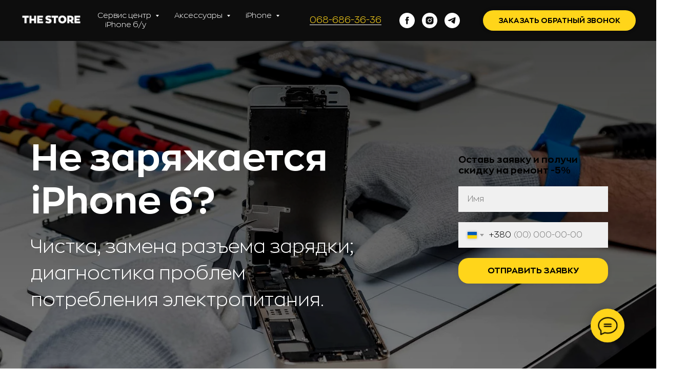

--- FILE ---
content_type: text/html; charset=UTF-8
request_url: https://thestore.com.ua/ne-zaryazhaetsia-iphone-6
body_size: 48468
content:
<!DOCTYPE html> <html> <head> <meta charset="utf-8" /> <meta http-equiv="Content-Type" content="text/html; charset=utf-8" /> <meta name="viewport" content="width=device-width, initial-scale=1.0" /> <meta name="google-site-verification" content="jM7WzF3fjADGmstbLrlrwxGIwAY7jjZGn9HRlypRJrs" /> <!--metatextblock--> <title>Не заряжается iPhone 6 - Кривой Рог</title> <meta name="description" content="Качественный ремонт Айфон 6 (iPhone 6) в Кривом Роге ✓ Гарантия на наши работы ✓ Лояльные цены ✓ Скидки для постоянных клиентов ✪ Всегда на связи ☎️ 068-686-36-36" /> <meta property="og:url" content="https://thestore.com.ua/ne-zaryazhaetsia-iphone-6" /> <meta property="og:title" content="Не заряжается iPhone 6 - Кривой Рог" /> <meta property="og:description" content="Качественный ремонт Айфон 6 (iPhone 6) в Кривом Роге ✓ Гарантия на наши работы ✓ Лояльные цены ✓ Скидки для постоянных клиентов ✪ Всегда на связи ☎️ 068-686-36-36" /> <meta property="og:type" content="website" /> <meta property="og:image" content="https://thb.tildacdn.one/tild3631-3330-4633-b231-363863396530/-/resize/504x/remont-iphone.jpg" /> <link rel="canonical" href="https://thestore.com.ua/ne-zaryazhaetsia-iphone-6"> <!--/metatextblock--> <meta name="format-detection" content="telephone=no" /> <meta http-equiv="x-dns-prefetch-control" content="on"> <link rel="dns-prefetch" href="https://ws.tildacdn.com"> <link rel="dns-prefetch" href="https://static.tildacdn.one"> <link rel="icon" type="image/png" sizes="32x32" href="https://static.tildacdn.one/tild6230-3033-4434-b432-306236643735/icons8-apple-logo-io.png" media="(prefers-color-scheme: light)"/> <link rel="icon" type="image/png" sizes="32x32" href="https://static.tildacdn.one/tild3165-3737-4836-a165-366364373435/icons8-apple-logo-io.png" media="(prefers-color-scheme: dark)"/> <link rel="apple-touch-icon" type="image/png" href="https://static.tildacdn.one/tild3061-3439-4730-b265-373062313532/icons8-apple-logo-io.png"> <link rel="icon" type="image/png" sizes="192x192" href="https://static.tildacdn.one/tild3061-3439-4730-b265-373062313532/icons8-apple-logo-io.png"> <!-- Assets --> <script src="https://neo.tildacdn.com/js/tilda-fallback-1.0.min.js" async charset="utf-8"></script> <link rel="stylesheet" href="https://static.tildacdn.one/css/tilda-grid-3.0.min.css" type="text/css" media="all" onerror="this.loaderr='y';"/> <link rel="stylesheet" href="https://static.tildacdn.one/ws/project1461629/tilda-blocks-page8336770.min.css?t=1751289408" type="text/css" media="all" onerror="this.loaderr='y';" /> <link rel="stylesheet" href="https://static.tildacdn.one/css/tilda-animation-2.0.min.css" type="text/css" media="all" onerror="this.loaderr='y';" /> <link rel="stylesheet" href="https://static.tildacdn.one/css/tilda-forms-1.0.min.css" type="text/css" media="all" onerror="this.loaderr='y';" /> <link rel="stylesheet" href="https://static.tildacdn.one/css/tilda-cover-1.0.min.css" type="text/css" media="all" onerror="this.loaderr='y';" /> <link rel="stylesheet" href="https://static.tildacdn.one/css/tilda-cards-1.0.min.css" type="text/css" media="all" onerror="this.loaderr='y';" /> <link rel="stylesheet" href="https://static.tildacdn.one/css/tilda-popup-1.1.min.css" type="text/css" media="print" onload="this.media='all';" onerror="this.loaderr='y';" /> <noscript><link rel="stylesheet" href="https://static.tildacdn.one/css/tilda-popup-1.1.min.css" type="text/css" media="all" /></noscript> <link rel="stylesheet" href="https://static.tildacdn.one/css/tilda-menusub-1.0.min.css" type="text/css" media="print" onload="this.media='all';" onerror="this.loaderr='y';" /> <noscript><link rel="stylesheet" href="https://static.tildacdn.one/css/tilda-menusub-1.0.min.css" type="text/css" media="all" /></noscript> <link rel="stylesheet" href="https://static.tildacdn.one/css/tilda-slds-1.4.min.css" type="text/css" media="print" onload="this.media='all';" onerror="this.loaderr='y';" /> <noscript><link rel="stylesheet" href="https://static.tildacdn.one/css/tilda-slds-1.4.min.css" type="text/css" media="all" /></noscript> <link rel="stylesheet" href="https://static.tildacdn.one/css/tilda-cart-1.0.min.css" type="text/css" media="all" onerror="this.loaderr='y';" /> <script nomodule src="https://static.tildacdn.one/js/tilda-polyfill-1.0.min.js" charset="utf-8"></script> <script type="text/javascript">function t_onReady(func) {if(document.readyState!='loading') {func();} else {document.addEventListener('DOMContentLoaded',func);}}
function t_onFuncLoad(funcName,okFunc,time) {if(typeof window[funcName]==='function') {okFunc();} else {setTimeout(function() {t_onFuncLoad(funcName,okFunc,time);},(time||100));}}function t_throttle(fn,threshhold,scope) {return function() {fn.apply(scope||this,arguments);};}</script> <script src="https://static.tildacdn.one/js/jquery-1.10.2.min.js" charset="utf-8" onerror="this.loaderr='y';"></script> <script src="https://static.tildacdn.one/js/tilda-scripts-3.0.min.js" charset="utf-8" defer onerror="this.loaderr='y';"></script> <script src="https://static.tildacdn.one/ws/project1461629/tilda-blocks-page8336770.min.js?t=1751289408" charset="utf-8" async onerror="this.loaderr='y';"></script> <script src="https://static.tildacdn.one/js/tilda-lazyload-1.0.min.js" charset="utf-8" async onerror="this.loaderr='y';"></script> <script src="https://static.tildacdn.one/js/tilda-animation-2.0.min.js" charset="utf-8" async onerror="this.loaderr='y';"></script> <script src="https://static.tildacdn.one/js/tilda-forms-1.0.min.js" charset="utf-8" async onerror="this.loaderr='y';"></script> <script src="https://static.tildacdn.one/js/tilda-cover-1.0.min.js" charset="utf-8" async onerror="this.loaderr='y';"></script> <script src="https://static.tildacdn.one/js/tilda-zero-1.1.min.js" charset="utf-8" async onerror="this.loaderr='y';"></script> <script src="https://static.tildacdn.one/js/tilda-paint-icons.min.js" charset="utf-8" async onerror="this.loaderr='y';"></script> <script src="https://static.tildacdn.one/js/tilda-cards-1.0.min.js" charset="utf-8" async onerror="this.loaderr='y';"></script> <script src="https://static.tildacdn.one/js/tilda-popup-1.0.min.js" charset="utf-8" async onerror="this.loaderr='y';"></script> <script src="https://static.tildacdn.one/js/tilda-menusub-1.0.min.js" charset="utf-8" async onerror="this.loaderr='y';"></script> <script src="https://static.tildacdn.one/js/tilda-menu-1.0.min.js" charset="utf-8" async onerror="this.loaderr='y';"></script> <script src="https://static.tildacdn.one/js/tilda-map-1.0.min.js" charset="utf-8" async onerror="this.loaderr='y';"></script> <script src="https://static.tildacdn.one/js/tilda-cart-1.0.min.js" charset="utf-8" async onerror="this.loaderr='y';"></script> <script src="https://static.tildacdn.one/js/tilda-widget-positions-1.0.min.js" charset="utf-8" async onerror="this.loaderr='y';"></script> <script src="https://static.tildacdn.one/js/tilda-skiplink-1.0.min.js" charset="utf-8" async onerror="this.loaderr='y';"></script> <script src="https://static.tildacdn.one/js/tilda-events-1.0.min.js" charset="utf-8" async onerror="this.loaderr='y';"></script> <!-- nominify begin --><script type="application/ld+json">
{
  "@context": "http://schema.org/",
  "@type": "Organization",
  "name": "Z-Store",
  "address": {
    "@type": "PostalAddress",
    "streetAddress": "ул. Есенина, 7",
    "addressLocality": "Кривой Рог",
    "addressRegion": "Днепропетровская область",
    "postalCode": "50050"
  },
  "telephone": "+38(068)686-36-36"
}
</script> <script type="application/ld+json">
{
  "@context": "http://schema.org/",
  "@type": "Organization",
  "name": "Z-Store",
  "address": {
    "@type": "PostalAddress",
    "streetAddress": "пр-т 200-летия Кривого Рога, 7Д",
    "addressLocality": "Кривой Рог",
    "addressRegion": "Днепропетровская область",
    "postalCode": "50050"
  },
  "telephone": "+38(066)686-36-36"
}
</script> <meta name="facebook-domain-verification" content="o5oqp4b63ve3iup43prz6uyxy60hqb" /><!-- nominify end --><!-- nominify begin --><script type="application/ld+json">{"@context":"https://schema.org","@type":"FAQPage","mainEntity":[{"@type":"Question","name":"Как заменить стекло на iPhone?","acceptedAnswer":[{"@type":"Answer","text":"Экран iPhone любой модели состоит из нескольких компонентов. Это стекло, которое защищает дисплей от внешних воздействий, сенсорный слой (тачскрин), матрица, подсветка, шлейф. В случае если разбилось только стекло (трещины, сколы, царапины) — возможно заменить его отдельно. Замена стекла iPhone в сервисе"}]},{"@type":"Question","name":"Какая гарантия на ремонт техники Apple?","acceptedAnswer":[{"@type":"Answer","text":"Мы ответственно относимся к своим обязательствам, поэтому качество починки iPhone, iPad, MacBook и др. техники контролируется сервисной гарантией 30 дней. Сервисный центр Z-Store гарантирует качество ремонта с соблюдением всех необходимых регламентов работ и использованием запасных частей самого высокого класса. Заказывая ремонт, обслуживание, замену комплектующих на устройства Apple в Кривом Роге, вы можете быть уверены в надежности и долговечности решения проблемы. Доверьтесь профессионалам и любые неисправности техники будут устранены быстро, качественно и по доступной стоимости."}]},{"@type":"Question","name":"Почему iPhone стал быстро терять заряд?","acceptedAnswer":[{"@type":"Answer","text":"Батарея iPhone имеет ограниченный срок эксплуатации. Состояние АКБ оценивается количеством циклов перезарядки (рекомендованное число 500), его остаточной емкостью, а также внешним видом. Нередки случаи когда АКБ вздувается, в результате чего может пострадать дисплей смартфона и другие компоненты системы. Обратитесь к нам для установки нового аккумулятора iPhone любой модели в Кривом Роге. Работа проводится в течении 20-ти минут."}]},{"@type":"Question","name":"Какой ремонт iPhone мы предлагаем?","acceptedAnswer":[{"@type":"Answer","text":"В сервисном центре Z-Store в Кривом Роге вы можете заказать не только модульную замену комплектующих, но и сложный компонентный ремонт Айфона, пайку элементов на системной плате. Также доступны услуги по чистке устройства, его настройке и полной замене. Посетите наш сервисный центр для бесплатной профессиональной диагностики и подборов самых выгодных вариантов починки iPhone всех моделей."}]},{"@type":"Question","name":"Как отличить разбитое стекло от разбитого экрана?","acceptedAnswer":[{"@type":"Answer","text":"Стекло (тачскрин, сенсорное стекло) и дисплей - это две детали, которые надежно склеены друг с другом, и являют собой дисплейный модуль. Далеко не каждый мастер имеет необходимое оборудование и навыки, чтобы расслоить этот пирог, поэтому иногда Вам предлагают замену дисплейного модуля полностью, что значительно дороже. Если Ваш экран разбит, но по прежнему корректно работает, на нем не появились полосы, пятна или засветы - устройство требует только замены стекла."}]}]}</script><!-- nominify end --><script type="text/javascript">window.dataLayer=window.dataLayer||[];</script> <!-- Google Tag Manager --> <script type="text/javascript">(function(w,d,s,l,i){w[l]=w[l]||[];w[l].push({'gtm.start':new Date().getTime(),event:'gtm.js'});var f=d.getElementsByTagName(s)[0],j=d.createElement(s),dl=l!='dataLayer'?'&l='+l:'';j.async=true;j.src='https://www.googletagmanager.com/gtm.js?id='+i+dl;f.parentNode.insertBefore(j,f);})(window,document,'script','dataLayer','GTM-KWBLGB4');</script> <!-- End Google Tag Manager --> <!-- Facebook Pixel Code --> <script type="text/javascript" data-tilda-cookie-type="advertising">setTimeout(function(){!function(f,b,e,v,n,t,s)
{if(f.fbq)return;n=f.fbq=function(){n.callMethod?n.callMethod.apply(n,arguments):n.queue.push(arguments)};if(!f._fbq)f._fbq=n;n.push=n;n.loaded=!0;n.version='2.0';n.agent='pltilda';n.queue=[];t=b.createElement(e);t.async=!0;t.src=v;s=b.getElementsByTagName(e)[0];s.parentNode.insertBefore(t,s)}(window,document,'script','https://connect.facebook.net/en_US/fbevents.js');fbq('init','1008456559350001');fbq('track','PageView');},2000);</script> <!-- End Facebook Pixel Code --> <script type="text/javascript">(function() {if((/bot|google|yandex|baidu|bing|msn|duckduckbot|teoma|slurp|crawler|spider|robot|crawling|facebook/i.test(navigator.userAgent))===false&&typeof(sessionStorage)!='undefined'&&sessionStorage.getItem('visited')!=='y'&&document.visibilityState){var style=document.createElement('style');style.type='text/css';style.innerHTML='@media screen and (min-width: 980px) {.t-records {opacity: 0;}.t-records_animated {-webkit-transition: opacity ease-in-out .2s;-moz-transition: opacity ease-in-out .2s;-o-transition: opacity ease-in-out .2s;transition: opacity ease-in-out .2s;}.t-records.t-records_visible {opacity: 1;}}';document.getElementsByTagName('head')[0].appendChild(style);function t_setvisRecs(){var alr=document.querySelectorAll('.t-records');Array.prototype.forEach.call(alr,function(el) {el.classList.add("t-records_animated");});setTimeout(function() {Array.prototype.forEach.call(alr,function(el) {el.classList.add("t-records_visible");});sessionStorage.setItem("visited","y");},400);}
document.addEventListener('DOMContentLoaded',t_setvisRecs);}})();</script></head> <body class="t-body" style="margin:0;"> <!--allrecords--> <div id="allrecords" class="t-records" data-hook="blocks-collection-content-node" data-tilda-project-id="1461629" data-tilda-page-id="8336770" data-tilda-page-alias="ne-zaryazhaetsia-iphone-6" data-tilda-formskey="d689a7f5ac4d0694e3faae5ab53b4516" data-tilda-lazy="yes" data-tilda-root-zone="one" data-tilda-project-headcode="yes" data-tilda-page-headcode="yes"> <!--header--> <header id="t-header" class="t-records" data-hook="blocks-collection-content-node" data-tilda-project-id="1461629" data-tilda-page-id="7083622" data-tilda-page-alias="header" data-tilda-formskey="d689a7f5ac4d0694e3faae5ab53b4516" data-tilda-lazy="yes" data-tilda-root-zone="one" data-tilda-project-headcode="yes"> <div id="rec124496419" class="r t-rec" style=" " data-record-type="257"> <!-- T228 --> <div id="nav124496419marker"></div> <div class="tmenu-mobile"> <div class="tmenu-mobile__container"> <div class="tmenu-mobile__text t-name t-name_md" field="menu_mob_title">Menu</div> <button type="button"
class="t-menuburger t-menuburger_first "
aria-label="Навигационное меню"
aria-expanded="false"> <span style="background-color:#fff;"></span> <span style="background-color:#fff;"></span> <span style="background-color:#fff;"></span> <span style="background-color:#fff;"></span> </button> <script>function t_menuburger_init(recid) {var rec=document.querySelector('#rec' + recid);if(!rec) return;var burger=rec.querySelector('.t-menuburger');if(!burger) return;var isSecondStyle=burger.classList.contains('t-menuburger_second');if(isSecondStyle&&!window.isMobile&&!('ontouchend' in document)) {burger.addEventListener('mouseenter',function() {if(burger.classList.contains('t-menuburger-opened')) return;burger.classList.remove('t-menuburger-unhovered');burger.classList.add('t-menuburger-hovered');});burger.addEventListener('mouseleave',function() {if(burger.classList.contains('t-menuburger-opened')) return;burger.classList.remove('t-menuburger-hovered');burger.classList.add('t-menuburger-unhovered');setTimeout(function() {burger.classList.remove('t-menuburger-unhovered');},300);});}
burger.addEventListener('click',function() {if(!burger.closest('.tmenu-mobile')&&!burger.closest('.t450__burger_container')&&!burger.closest('.t466__container')&&!burger.closest('.t204__burger')&&!burger.closest('.t199__js__menu-toggler')) {burger.classList.toggle('t-menuburger-opened');burger.classList.remove('t-menuburger-unhovered');}});var menu=rec.querySelector('[data-menu="yes"]');if(!menu) return;var menuLinks=menu.querySelectorAll('.t-menu__link-item');var submenuClassList=['t978__menu-link_hook','t978__tm-link','t966__tm-link','t794__tm-link','t-menusub__target-link'];Array.prototype.forEach.call(menuLinks,function(link) {link.addEventListener('click',function() {var isSubmenuHook=submenuClassList.some(function(submenuClass) {return link.classList.contains(submenuClass);});if(isSubmenuHook) return;burger.classList.remove('t-menuburger-opened');});});menu.addEventListener('clickedAnchorInTooltipMenu',function() {burger.classList.remove('t-menuburger-opened');});}
t_onReady(function() {t_onFuncLoad('t_menuburger_init',function(){t_menuburger_init('124496419');});});</script> <style>.t-menuburger{position:relative;flex-shrink:0;width:28px;height:20px;padding:0;border:none;background-color:transparent;outline:none;-webkit-transform:rotate(0deg);transform:rotate(0deg);transition:transform .5s ease-in-out;cursor:pointer;z-index:999;}.t-menuburger span{display:block;position:absolute;width:100%;opacity:1;left:0;-webkit-transform:rotate(0deg);transform:rotate(0deg);transition:.25s ease-in-out;height:3px;background-color:#000;}.t-menuburger span:nth-child(1){top:0px;}.t-menuburger span:nth-child(2),.t-menuburger span:nth-child(3){top:8px;}.t-menuburger span:nth-child(4){top:16px;}.t-menuburger__big{width:42px;height:32px;}.t-menuburger__big span{height:5px;}.t-menuburger__big span:nth-child(2),.t-menuburger__big span:nth-child(3){top:13px;}.t-menuburger__big span:nth-child(4){top:26px;}.t-menuburger__small{width:22px;height:14px;}.t-menuburger__small span{height:2px;}.t-menuburger__small span:nth-child(2),.t-menuburger__small span:nth-child(3){top:6px;}.t-menuburger__small span:nth-child(4){top:12px;}.t-menuburger-opened span:nth-child(1){top:8px;width:0%;left:50%;}.t-menuburger-opened span:nth-child(2){-webkit-transform:rotate(45deg);transform:rotate(45deg);}.t-menuburger-opened span:nth-child(3){-webkit-transform:rotate(-45deg);transform:rotate(-45deg);}.t-menuburger-opened span:nth-child(4){top:8px;width:0%;left:50%;}.t-menuburger-opened.t-menuburger__big span:nth-child(1){top:6px;}.t-menuburger-opened.t-menuburger__big span:nth-child(4){top:18px;}.t-menuburger-opened.t-menuburger__small span:nth-child(1),.t-menuburger-opened.t-menuburger__small span:nth-child(4){top:6px;}@media (hover),(min-width:0\0){.t-menuburger_first:hover span:nth-child(1){transform:translateY(1px);}.t-menuburger_first:hover span:nth-child(4){transform:translateY(-1px);}.t-menuburger_first.t-menuburger__big:hover span:nth-child(1){transform:translateY(3px);}.t-menuburger_first.t-menuburger__big:hover span:nth-child(4){transform:translateY(-3px);}}.t-menuburger_second span:nth-child(2),.t-menuburger_second span:nth-child(3){width:80%;left:20%;right:0;}@media (hover),(min-width:0\0){.t-menuburger_second.t-menuburger-hovered span:nth-child(2),.t-menuburger_second.t-menuburger-hovered span:nth-child(3){animation:t-menuburger-anim 0.3s ease-out normal forwards;}.t-menuburger_second.t-menuburger-unhovered span:nth-child(2),.t-menuburger_second.t-menuburger-unhovered span:nth-child(3){animation:t-menuburger-anim2 0.3s ease-out normal forwards;}}.t-menuburger_second.t-menuburger-opened span:nth-child(2),.t-menuburger_second.t-menuburger-opened span:nth-child(3){left:0;right:0;width:100%!important;}.t-menuburger_third span:nth-child(4){width:70%;left:unset;right:0;}@media (hover),(min-width:0\0){.t-menuburger_third:not(.t-menuburger-opened):hover span:nth-child(4){width:100%;}}.t-menuburger_third.t-menuburger-opened span:nth-child(4){width:0!important;right:50%;}.t-menuburger_fourth{height:12px;}.t-menuburger_fourth.t-menuburger__small{height:8px;}.t-menuburger_fourth.t-menuburger__big{height:18px;}.t-menuburger_fourth span:nth-child(2),.t-menuburger_fourth span:nth-child(3){top:4px;opacity:0;}.t-menuburger_fourth span:nth-child(4){top:8px;}.t-menuburger_fourth.t-menuburger__small span:nth-child(2),.t-menuburger_fourth.t-menuburger__small span:nth-child(3){top:3px;}.t-menuburger_fourth.t-menuburger__small span:nth-child(4){top:6px;}.t-menuburger_fourth.t-menuburger__small span:nth-child(2),.t-menuburger_fourth.t-menuburger__small span:nth-child(3){top:3px;}.t-menuburger_fourth.t-menuburger__small span:nth-child(4){top:6px;}.t-menuburger_fourth.t-menuburger__big span:nth-child(2),.t-menuburger_fourth.t-menuburger__big span:nth-child(3){top:6px;}.t-menuburger_fourth.t-menuburger__big span:nth-child(4){top:12px;}@media (hover),(min-width:0\0){.t-menuburger_fourth:not(.t-menuburger-opened):hover span:nth-child(1){transform:translateY(1px);}.t-menuburger_fourth:not(.t-menuburger-opened):hover span:nth-child(4){transform:translateY(-1px);}.t-menuburger_fourth.t-menuburger__big:not(.t-menuburger-opened):hover span:nth-child(1){transform:translateY(3px);}.t-menuburger_fourth.t-menuburger__big:not(.t-menuburger-opened):hover span:nth-child(4){transform:translateY(-3px);}}.t-menuburger_fourth.t-menuburger-opened span:nth-child(1),.t-menuburger_fourth.t-menuburger-opened span:nth-child(4){top:4px;}.t-menuburger_fourth.t-menuburger-opened span:nth-child(2),.t-menuburger_fourth.t-menuburger-opened span:nth-child(3){opacity:1;}@keyframes t-menuburger-anim{0%{width:80%;left:20%;right:0;}50%{width:100%;left:0;right:0;}100%{width:80%;left:0;right:20%;}}@keyframes t-menuburger-anim2{0%{width:80%;left:0;}50%{width:100%;right:0;left:0;}100%{width:80%;left:20%;right:0;}}</style> </div> </div> <style>.tmenu-mobile{background-color:#111;display:none;width:100%;top:0;z-index:990;}.tmenu-mobile_positionfixed{position:fixed;}.tmenu-mobile__text{color:#fff;}.tmenu-mobile__container{min-height:64px;padding:20px;position:relative;box-sizing:border-box;display:-webkit-flex;display:-ms-flexbox;display:flex;-webkit-align-items:center;-ms-flex-align:center;align-items:center;-webkit-justify-content:space-between;-ms-flex-pack:justify;justify-content:space-between;}.tmenu-mobile__list{display:block;}.tmenu-mobile__burgerlogo{display:inline-block;font-size:24px;font-weight:400;white-space:nowrap;vertical-align:middle;}.tmenu-mobile__imglogo{height:auto;display:block;max-width:300px!important;box-sizing:border-box;padding:0;margin:0 auto;}@media screen and (max-width:980px){.tmenu-mobile__menucontent_hidden{display:none;height:100%;}.tmenu-mobile{display:block;}}@media screen and (max-width:980px){#rec124496419 .t-menuburger{-webkit-order:1;-ms-flex-order:1;order:1;}}</style> <style> #rec124496419 .tmenu-mobile__burgerlogo a{color:#000000;}</style> <style> #rec124496419 .tmenu-mobile__burgerlogo__title{color:#000000;}</style> <div id="nav124496419" class="t228 t228__positionstatic tmenu-mobile__menucontent_hidden" style="background-color: rgba(0,0,0,0.95); " data-bgcolor-hex="#000000" data-bgcolor-rgba="rgba(0,0,0,0.95)" data-navmarker="nav124496419marker" data-appearoffset="" data-bgopacity-two="50" data-menushadow="" data-menushadow-css="" data-bgopacity="0.95" data-bgcolor-rgba-afterscroll="rgba(0,0,0,0.50)" data-menu-items-align="left" data-menu="yes"> <div class="t228__maincontainer " style=""> <div class="t228__padding40px"></div> <div class="t228__leftside"> <div class="t228__leftcontainer"> <a href="/" class="t228__imgwrapper"> <img class="t228__imglogo t228__imglogomobile"
src="https://static.tildacdn.one/tild3961-3162-4162-b063-633234393265/logo_the_store.png"
imgfield="img"
style="max-width: 120px; width: 120px; min-width: 120px; height: auto; display: block;"
alt=""> </a> </div> </div> <div class="t228__centerside t228__menualign_left"> <nav class="t228__centercontainer"> <ul role="list" class="t228__list t-menu__list"> <li class="t228__list_item"
style="padding:0 15px 0 0;"> <a class="t-menu__link-item"
href=""
aria-expanded="false" role="button" data-menu-submenu-hook="link_sub1_124496419" data-menu-item-number="1">
Сервис центр
</a> <div class="t-menusub" data-submenu-hook="link_sub1_124496419" data-submenu-margin="15px" data-add-submenu-arrow="on"> <div class="t-menusub__menu"> <div class="t-menusub__content"> <ul role="list" class="t-menusub__list"> <li class="t-menusub__list-item t-name t-name_xs"> <a class="t-menusub__link-item t-name t-name_xs"
href="/" data-menu-item-number="1">Ремонт iPhone</a> </li> </ul> </div> </div> </div> </li> <li class="t228__list_item"
style="padding:0 15px;"> <a class="t-menu__link-item"
href=""
aria-expanded="false" role="button" data-menu-submenu-hook="link_sub2_124496419" data-menu-item-number="2">
Аксессуары
</a> <div class="t-menusub" data-submenu-hook="link_sub2_124496419" data-submenu-margin="15px" data-add-submenu-arrow="on"> <div class="t-menusub__menu"> <div class="t-menusub__content"> <ul role="list" class="t-menusub__list"> <li class="t-menusub__list-item t-name t-name_xs"> <a class="t-menusub__link-item t-name t-name_xs"
href="/airpods-store" data-menu-item-number="2">AirPods</a> </li> <li class="t-menusub__list-item t-name t-name_xs"> <a class="t-menusub__link-item t-name t-name_xs"
href="/case-iphone" data-menu-item-number="2">Чехлы для iPhone</a> </li> <li class="t-menusub__list-item t-name t-name_xs"> <a class="t-menusub__link-item t-name t-name_xs"
href="/case-ipad" data-menu-item-number="2">Чехлы для iPad</a> </li> <li class="t-menusub__list-item t-name t-name_xs"> <a class="t-menusub__link-item t-name t-name_xs"
href="/remechok-apple-whatch" data-menu-item-number="2">Ремешки для iWatch</a> </li> <li class="t-menusub__list-item t-name t-name_xs"> <a class="t-menusub__link-item t-name t-name_xs"
href="/case-airpods" data-menu-item-number="2">Чехлы для AirPods</a> </li> <li class="t-menusub__list-item t-name t-name_xs"> <a class="t-menusub__link-item t-name t-name_xs"
href="/accessory" data-menu-item-number="2">Аксессуары для iPhone</a> </li> </ul> </div> </div> </div> </li> <li class="t228__list_item"
style="padding:0 15px;"> <a class="t-menu__link-item"
href=""
aria-expanded="false" role="button" data-menu-submenu-hook="link_sub3_124496419" data-menu-item-number="3">
iPhone
</a> <div class="t-menusub" data-submenu-hook="link_sub3_124496419" data-submenu-margin="15px" data-add-submenu-arrow="on"> <div class="t-menusub__menu"> <div class="t-menusub__content"> <ul role="list" class="t-menusub__list"> <li class="t-menusub__list-item t-name t-name_xs"> <a class="t-menusub__link-item t-name t-name_xs"
href="/iphone-13-store" data-menu-item-number="3">iPhone 13</a> </li> <li class="t-menusub__list-item t-name t-name_xs"> <a class="t-menusub__link-item t-name t-name_xs"
href="/iphone-13-pro-store" data-menu-item-number="3">iPhone 13 Pro</a> </li> <li class="t-menusub__list-item t-name t-name_xs"> <a class="t-menusub__link-item t-name t-name_xs"
href="/iphone-13-pro-max-store" data-menu-item-number="3">iPhone 13 Pro Max</a> </li> <li class="t-menusub__list-item t-name t-name_xs"> <a class="t-menusub__link-item t-name t-name_xs"
href="/iphone-13-mini-store" data-menu-item-number="3">iPhone 13 mini</a> </li> <li class="t-menusub__list-item t-name t-name_xs"> <a class="t-menusub__link-item t-name t-name_xs"
href="/iphone-12-store" data-menu-item-number="3">iPhone 12</a> </li> <li class="t-menusub__list-item t-name t-name_xs"> <a class="t-menusub__link-item t-name t-name_xs"
href="/iphone-12-pro-store" data-menu-item-number="3">iPhone 12 Pro</a> </li> <li class="t-menusub__list-item t-name t-name_xs"> <a class="t-menusub__link-item t-name t-name_xs"
href="/iphone-12-pro-max-store" data-menu-item-number="3">iPhone 12 Pro Max</a> </li> <li class="t-menusub__list-item t-name t-name_xs"> <a class="t-menusub__link-item t-name t-name_xs"
href="/iphone-12-mini-store" data-menu-item-number="3">iPhone 12 mini</a> </li> <li class="t-menusub__list-item t-name t-name_xs"> <a class="t-menusub__link-item t-name t-name_xs"
href="/iphone-11-store" data-menu-item-number="3">iPhone 11</a> </li> <li class="t-menusub__list-item t-name t-name_xs"> <a class="t-menusub__link-item t-name t-name_xs"
href="/iphone-11-pro-store" data-menu-item-number="3">iPhone 11 Pro</a> </li> <li class="t-menusub__list-item t-name t-name_xs"> <a class="t-menusub__link-item t-name t-name_xs"
href="/iphone-11-pro-max-store" data-menu-item-number="3">iPhone 11 Pro Max</a> </li> </ul> </div> </div> </div> </li> <li class="t228__list_item"
style="padding:0 0 0 15px;"> <a class="t-menu__link-item"
href="/iphone-store-b-y" data-menu-submenu-hook="" data-menu-item-number="4">
iPhone б/у
</a> </li> </ul> </nav> </div> <div class="t228__rightside"> <div class="t228__rightcontainer"> <div class="t228__right_descr"><div style="font-size:18px;" data-customstyle="yes"><a href="tel:+38068-686-36-36" style="color:rgb(255, 213, 26) !important;text-decoration: none;border-bottom: 1px solid rgb(255, 255, 255);box-shadow: inset 0px -0px 0px 0px rgb(255, 255, 255);-webkit-box-shadow: inset 0px -0px 0px 0px rgb(255, 255, 255);-moz-box-shadow: inset 0px -0px 0px 0px rgb(255, 255, 255);">068-686-36-36</a></div></div> <div class="t-sociallinks"> <ul role="list" class="t-sociallinks__wrapper" aria-label="Соц. сети"> <!-- new soclinks --><li class="t-sociallinks__item t-sociallinks__item_facebook"><a href="https://www.facebook.com/Apple.z.store" target="_blank" rel="nofollow" aria-label="facebook" style="width: 30px; height: 30px;"><svg class="t-sociallinks__svg" role="presentation" width=30px height=30px viewBox="0 0 100 100" fill="none" xmlns="http://www.w3.org/2000/svg"> <path fill-rule="evenodd" clip-rule="evenodd" d="M50 100c27.6142 0 50-22.3858 50-50S77.6142 0 50 0 0 22.3858 0 50s22.3858 50 50 50Zm3.431-73.9854c-2.5161.0701-5.171.6758-7.0464 2.4577-1.5488 1.4326-2.329 3.5177-2.5044 5.602-.0534 1.4908-.0458 2.9855-.0382 4.4796.0058 1.1205.0115 2.2407-.0085 3.3587-.6888.005-1.3797.0036-2.0709.0021-.9218-.0019-1.8441-.0038-2.7626.0096 0 .8921.0013 1.7855.0026 2.6797.0026 1.791.0052 3.5853-.0026 5.3799.9185.0134 1.8409.0115 2.7627.0096.6912-.0015 1.382-.0029 2.0708.0021.0155 3.5565.0127 7.1128.0098 10.669-.0036 4.4452-.0072 8.8903.0252 13.3354 1.8903-.0134 3.7765-.0115 5.6633-.0095 1.4152.0014 2.8306.0028 4.2484-.0022.0117-4.0009.0088-7.9986.0058-11.9963-.0029-3.9979-.0058-7.9957.0059-11.9964.9533-.005 1.9067-.0036 2.86-.0021 1.2713.0019 2.5425.0038 3.8137-.0096.396-2.679.7335-5.3814.9198-8.0947-1.2576-.0058-2.5155-.0058-3.7734-.0058-1.2578 0-2.5157 0-3.7734-.0059 0-.4689-.0007-.9378-.0014-1.4066-.0022-1.4063-.0044-2.8123.0131-4.2188.198-1.0834 1.3158-1.9104 2.3992-1.8403h5.1476c.0117-2.8069.0117-5.602 0-8.4089-.6636 0-1.3273-.0007-1.9911-.0014-1.9915-.0022-3.9832-.0044-5.975.0131Z" fill="#ffffff"/> </svg></a></li>&nbsp;<li class="t-sociallinks__item t-sociallinks__item_instagram"><a href="https://www.instagram.com/the.store.ua/" target="_blank" rel="nofollow" aria-label="instagram" style="width: 30px; height: 30px;"><svg class="t-sociallinks__svg" role="presentation" width=30px height=30px viewBox="0 0 100 100" fill="none" xmlns="http://www.w3.org/2000/svg"> <path fill-rule="evenodd" clip-rule="evenodd" d="M50 100C77.6142 100 100 77.6142 100 50C100 22.3858 77.6142 0 50 0C22.3858 0 0 22.3858 0 50C0 77.6142 22.3858 100 50 100ZM25 39.3918C25 31.4558 31.4566 25 39.3918 25H60.6082C68.5442 25 75 31.4566 75 39.3918V60.8028C75 68.738 68.5442 75.1946 60.6082 75.1946H39.3918C31.4558 75.1946 25 68.738 25 60.8028V39.3918ZM36.9883 50.0054C36.9883 42.8847 42.8438 37.0922 50.0397 37.0922C57.2356 37.0922 63.0911 42.8847 63.0911 50.0054C63.0911 57.1252 57.2356 62.9177 50.0397 62.9177C42.843 62.9177 36.9883 57.1252 36.9883 50.0054ZM41.7422 50.0054C41.7422 54.5033 45.4641 58.1638 50.0397 58.1638C54.6153 58.1638 58.3372 54.5041 58.3372 50.0054C58.3372 45.5066 54.6145 41.8469 50.0397 41.8469C45.4641 41.8469 41.7422 45.5066 41.7422 50.0054ZM63.3248 39.6355C65.0208 39.6355 66.3956 38.2606 66.3956 36.5646C66.3956 34.8687 65.0208 33.4938 63.3248 33.4938C61.6288 33.4938 60.2539 34.8687 60.2539 36.5646C60.2539 38.2606 61.6288 39.6355 63.3248 39.6355Z" fill="#ffffff"/> </svg></a></li>&nbsp;<li class="t-sociallinks__item t-sociallinks__item_telegram"><a href="https://t.me/thestore_kr" target="_blank" rel="nofollow" aria-label="telegram" style="width: 30px; height: 30px;"><svg class="t-sociallinks__svg" role="presentation" width=30px height=30px viewBox="0 0 100 100" fill="none"
xmlns="http://www.w3.org/2000/svg"> <path fill-rule="evenodd" clip-rule="evenodd"
d="M50 100c27.614 0 50-22.386 50-50S77.614 0 50 0 0 22.386 0 50s22.386 50 50 50Zm21.977-68.056c.386-4.38-4.24-2.576-4.24-2.576-3.415 1.414-6.937 2.85-10.497 4.302-11.04 4.503-22.444 9.155-32.159 13.734-5.268 1.932-2.184 3.864-2.184 3.864l8.351 2.577c3.855 1.16 5.91-.129 5.91-.129l17.988-12.238c6.424-4.38 4.882-.773 3.34.773l-13.49 12.882c-2.056 1.804-1.028 3.35-.129 4.123 2.55 2.249 8.82 6.364 11.557 8.16.712.467 1.185.778 1.292.858.642.515 4.111 2.834 6.424 2.319 2.313-.516 2.57-3.479 2.57-3.479l3.083-20.226c.462-3.511.993-6.886 1.417-9.582.4-2.546.705-4.485.767-5.362Z"
fill="#ffffff" /> </svg></a></li><!-- /new soclinks --> </ul> </div> <div class="t228__right_buttons"> <div class="t228__right_buttons_wrap"> <div class="t228__right_buttons_but"> <a href="#popup:zvonok" target="" class="t-btn t-btn_md " style="color:#000000;background-color:#ffd51a;border-radius:20px; -moz-border-radius:20px; -webkit-border-radius:20px;text-transform:uppercase;box-shadow: 0px 0px 10px 0px rgba(0, 0, 0, 0.1);" data-buttonfieldset="button">
Заказать обратный звонок
</a> </div> </div> </div> </div> </div> <div class="t228__padding40px"></div> </div> </div> <style>@media screen and (max-width:980px){#rec124496419 .t228__leftcontainer{padding:20px;}#rec124496419 .t228__imglogo{padding:20px 0;}#rec124496419 .t228{position:static;}}</style> <script>window.addEventListener('resize',t_throttle(function() {t_onFuncLoad('t_menu__setBGcolor',function() {t_menu__setBGcolor('124496419','.t228');});}));t_onReady(function() {t_onFuncLoad('t_menu__highlightActiveLinks',function() {t_menu__highlightActiveLinks('.t228__list_item a');});t_onFuncLoad('t228__init',function() {t228__init('124496419');});t_onFuncLoad('t_menu__setBGcolor',function() {t_menu__setBGcolor('124496419','.t228');});t_onFuncLoad('t_menu__interactFromKeyboard',function() {t_menu__interactFromKeyboard('124496419');});t_onFuncLoad('t_menu__createMobileMenu',function() {t_menu__createMobileMenu('124496419','.t228');});});</script> <!--[if IE 8]> <style>#rec124496419 .t228{filter:progid:DXImageTransform.Microsoft.gradient(startColorStr='#D9000000',endColorstr='#D9000000');}</style> <![endif]--> <style>@media (hover:hover),(min-width:0\0) {#rec124496419 .t-btn:not(.t-animate_no-hover):hover {box-shadow:0px 0px 20px 0px rgba(0,0,0,0.2) !important;background-color:#ffe561 !important;}#rec124496419 .t-btn:not(.t-animate_no-hover):focus-visible {box-shadow:0px 0px 20px 0px rgba(0,0,0,0.2) !important;background-color:#ffe561 !important;}#rec124496419 .t-btn:not(.t-animate_no-hover) {transition-property:background-color,color,border-color,box-shadow;transition-duration:0.2s;transition-timing-function:ease-in-out;}}</style> <style>#rec124496419 .t-menu__link-item{-webkit-transition:color 0.3s ease-in-out,opacity 0.3s ease-in-out;transition:color 0.3s ease-in-out,opacity 0.3s ease-in-out;position:relative;}#rec124496419 .t-menu__link-item:not(.t-active):not(.tooltipstered)::after{content:'';position:absolute;left:0;bottom:20%;opacity:0;width:100%;height:100%;border-bottom:0px solid #ffffff;-webkit-box-shadow:inset 0px -1px 0px 0px #ffffff;-moz-box-shadow:inset 0px -1px 0px 0px #ffffff;box-shadow:inset 0px -1px 0px 0px #ffffff;-webkit-transition:all 0.3s ease;transition:all 0.3s ease;pointer-events:none;}#rec124496419 .t-menu__link-item.t-active:not(.t978__menu-link){color:#ffdb13 !important;font-weight:600 !important;}#rec124496419 .t-menu__link-item.t-active::after{content:'';position:absolute;left:0;-webkit-transition:all 0.3s ease;transition:all 0.3s ease;opacity:1;width:100%;height:100%;bottom:-0px;border-bottom:0px solid #ffffff;-webkit-box-shadow:inset 0px -1px 0px 0px #ffffff;-moz-box-shadow:inset 0px -1px 0px 0px #ffffff;box-shadow:inset 0px -1px 0px 0px #ffffff;}#rec124496419 .t-menu__link-item:not(.t-active):not(.tooltipstered):hover{color:#ffdb24 !important;}#rec124496419 .t-menu__link-item:not(.t-active):not(.tooltipstered):focus-visible{color:#ffdb24 !important;}#rec124496419 .t-menu__link-item:not(.t-active):not(.tooltipstered):hover::after{opacity:1;bottom:-0px;}#rec124496419 .t-menu__link-item:not(.t-active):not(.tooltipstered):focus-visible::after{opacity:1;bottom:-0px;}@supports (overflow:-webkit-marquee) and (justify-content:inherit){#rec124496419 .t-menu__link-item,#rec124496419 .t-menu__link-item.t-active{opacity:1 !important;}}</style> <script>t_onReady(function() {setTimeout(function(){t_onFuncLoad('t_menusub_init',function() {t_menusub_init('124496419');});},500);});</script> <style>#rec124496419 .t-menusub__link-item{-webkit-transition:color 0.3s ease-in-out,opacity 0.3s ease-in-out;transition:color 0.3s ease-in-out,opacity 0.3s ease-in-out;}#rec124496419 .t-menusub__link-item.t-active{color:#ffdb15 !important;}#rec124496419 .t-menusub__link-item:not(.t-active):not(.tooltipstered):hover{color:#ffdb24 !important;}@supports (overflow:-webkit-marquee) and (justify-content:inherit){#rec124496419 .t-menusub__link-item,#rec124496419 .t-menusub__link-item.t-active{opacity:1 !important;}}@media screen and (max-width:980px){#rec124496419 .t-menusub__menu .t-menusub__link-item{color:#ffdb15 !important;}#rec124496419 .t-menusub__menu .t-menusub__link-item.t-active{color:#ffdb15 !important;}}@media screen and (min-width:981px){#rec124496419 .t-menusub__menu{background-color:#141414;text-align:left;max-width:220px;border-radius:2px;border:1px solid #ffffff;box-shadow:0px 0px 10px rgba(0,0,0,0.7);}}#rec124496419 .t-menusub__menu_top:after{border-top-color:#141414;}#rec124496419 .t-menusub__menu_bottom:after{border-bottom-color:#141414;}#rec124496419 .t-menusub__menu_top:before{bottom:-21px;border-top-color:#ffffff;}#rec124496419 .t-menusub__menu_bottom:before{top:-21px;border-bottom-color:#ffffff;}</style> <style> #rec124496419 a.t-menusub__link-item{font-size:16px;color:#ffdb15;font-weight:500;}</style> <style> #rec124496419 .t228__leftcontainer a{color:#000000;}#rec124496419 a.t-menu__link-item{font-size:15px;color:#ffffff;font-weight:300;}#rec124496419 .t228__right_langs_lang a{font-size:15px;color:#ffffff;font-weight:300;}#rec124496419 .t228__right_descr{color:#ffffff;}</style> <style> #rec124496419 .t228__logo{color:#000000;}</style> </div> <div id="rec124496457" class="r t-rec" style=" " data-animationappear="off" data-record-type="702"> <!-- T702 --> <div class="t702"> <div
class="t-popup" data-tooltip-hook="#popup:remont"
role="dialog"
aria-modal="true"
tabindex="-1"
aria-label="Заявка на ремонт "> <div class="t-popup__close t-popup__block-close"> <button
type="button"
class="t-popup__close-wrapper t-popup__block-close-button"
aria-label="Закрыть диалоговое окно"> <svg role="presentation" class="t-popup__close-icon" width="23px" height="23px" viewBox="0 0 23 23" version="1.1" xmlns="http://www.w3.org/2000/svg" xmlns:xlink="http://www.w3.org/1999/xlink"> <g stroke="none" stroke-width="1" fill="#fff" fill-rule="evenodd"> <rect transform="translate(11.313708, 11.313708) rotate(-45.000000) translate(-11.313708, -11.313708) " x="10.3137085" y="-3.6862915" width="2" height="30"></rect> <rect transform="translate(11.313708, 11.313708) rotate(-315.000000) translate(-11.313708, -11.313708) " x="10.3137085" y="-3.6862915" width="2" height="30"></rect> </g> </svg> </button> </div> <style>@media screen and (max-width:560px){#rec124496457 .t-popup__close-icon g{fill:#ffffff !important;}}</style> <div class="t-popup__container t-width t-width_6"> <div class="t702__wrapper"> <div class="t702__text-wrapper t-align_center"> <div class="t702__title t-title t-title_xxs" id="popuptitle_124496457">Заявка на ремонт <br /></div> <div class="t702__descr t-descr t-descr_xs">Just type your contacts</div> </div> <form
id="form124496457" name='form124496457' role="form" action='' method='POST' data-formactiontype="2" data-inputbox=".t-input-group" 
class="t-form js-form-proccess t-form_inputs-total_2 " data-success-callback="t702_onSuccess"> <input type="hidden" name="formservices[]" value="7898fb1390de3408eee215c4886672ed" class="js-formaction-services"> <input type="hidden" name="formservices[]" value="f6eb56a3043d50227a49e3757e5a3f89" class="js-formaction-services"> <!-- @classes t-title t-text t-btn --> <div class="js-successbox t-form__successbox t-text t-text_md"
aria-live="polite"
style="display:none;"></div> <div class="t-form__inputsbox t-form__inputsbox_vertical-form t-form__inputsbox_inrow"> <div
class=" t-input-group t-input-group_nm " data-input-lid="1495810359387" data-field-type="nm" data-field-name="Name"> <div class="t-input-block " style="border-radius:5px;"> <input
type="text"
autocomplete="name"
name="Name"
id="input_1495810359387"
class="t-input js-tilda-rule"
value=""
placeholder="Name" data-tilda-rule="name"
aria-describedby="error_1495810359387"
style="color:#000000;border:1px solid #c9c9c9;border-radius:5px;"> </div> <div class="t-input-error" aria-live="polite" id="error_1495810359387"></div> </div> <div
class=" t-input-group t-input-group_ph " data-input-lid="1495810410810" data-field-type="ph" data-field-name="Phone"> <div class="t-input-block " style="border-radius:5px;"> <input
type="tel"
autocomplete="tel"
name="Phone"
id="input_1495810410810"
class="t-input js-tilda-rule"
value=""
placeholder="Phone" data-tilda-rule="phone"
pattern="[0-9]*"
aria-describedby="error_1495810410810"
style="color:#000000;border:1px solid #c9c9c9;border-radius:5px;"> </div> <div class="t-input-error" aria-live="polite" id="error_1495810410810"></div> </div> <div class="t-form__errorbox-middle"> <!--noindex--> <div
class="js-errorbox-all t-form__errorbox-wrapper"
style="display:none;" data-nosnippet
tabindex="-1"
aria-label="Ошибки при заполнении формы"> <ul
role="list"
class="t-form__errorbox-text t-text t-text_md"> <li class="t-form__errorbox-item js-rule-error js-rule-error-all"></li> <li class="t-form__errorbox-item js-rule-error js-rule-error-req"></li> <li class="t-form__errorbox-item js-rule-error js-rule-error-email"></li> <li class="t-form__errorbox-item js-rule-error js-rule-error-name"></li> <li class="t-form__errorbox-item js-rule-error js-rule-error-phone"></li> <li class="t-form__errorbox-item js-rule-error js-rule-error-minlength"></li> <li class="t-form__errorbox-item js-rule-error js-rule-error-string"></li> </ul> </div> <!--/noindex--> </div> <div class="t-form__submit"> <button
type="submit"
class="t-submit"
style="color:#ffffff;background-color:#000000;border-radius:5px; -moz-border-radius:5px; -webkit-border-radius:5px;" data-field="buttontitle" data-buttonfieldset="button">
Отправить </button> </div> </div> <div class="t-form__errorbox-bottom"> <!--noindex--> <div
class="js-errorbox-all t-form__errorbox-wrapper"
style="display:none;" data-nosnippet
tabindex="-1"
aria-label="Ошибки при заполнении формы"> <ul
role="list"
class="t-form__errorbox-text t-text t-text_md"> <li class="t-form__errorbox-item js-rule-error js-rule-error-all"></li> <li class="t-form__errorbox-item js-rule-error js-rule-error-req"></li> <li class="t-form__errorbox-item js-rule-error js-rule-error-email"></li> <li class="t-form__errorbox-item js-rule-error js-rule-error-name"></li> <li class="t-form__errorbox-item js-rule-error js-rule-error-phone"></li> <li class="t-form__errorbox-item js-rule-error js-rule-error-minlength"></li> <li class="t-form__errorbox-item js-rule-error js-rule-error-string"></li> </ul> </div> <!--/noindex--> </div> </form> <style>#rec124496457 input::-webkit-input-placeholder {color:#000000;opacity:0.5;}#rec124496457 input::-moz-placeholder{color:#000000;opacity:0.5;}#rec124496457 input:-moz-placeholder {color:#000000;opacity:0.5;}#rec124496457 input:-ms-input-placeholder{color:#000000;opacity:0.5;}#rec124496457 textarea::-webkit-input-placeholder {color:#000000;opacity:0.5;}#rec124496457 textarea::-moz-placeholder{color:#000000;opacity:0.5;}#rec124496457 textarea:-moz-placeholder {color:#000000;opacity:0.5;}#rec124496457 textarea:-ms-input-placeholder{color:#000000;opacity:0.5;}</style> </div> </div> </div> </div> <script>t_onReady(function() {t_onFuncLoad('t702_initPopup',function() {t702_initPopup('124496457');});});</script> </div> <div id="rec124496458" class="r t-rec" style=" " data-animationappear="off" data-record-type="702"> <!-- T702 --> <div class="t702"> <div
class="t-popup" data-tooltip-hook="#popup:zayavka-remont"
role="dialog"
aria-modal="true"
tabindex="-1"
aria-label="Заявка на ремонт "> <div class="t-popup__close t-popup__block-close"> <button
type="button"
class="t-popup__close-wrapper t-popup__block-close-button"
aria-label="Закрыть диалоговое окно"> <svg role="presentation" class="t-popup__close-icon" width="23px" height="23px" viewBox="0 0 23 23" version="1.1" xmlns="http://www.w3.org/2000/svg" xmlns:xlink="http://www.w3.org/1999/xlink"> <g stroke="none" stroke-width="1" fill="#fff" fill-rule="evenodd"> <rect transform="translate(11.313708, 11.313708) rotate(-45.000000) translate(-11.313708, -11.313708) " x="10.3137085" y="-3.6862915" width="2" height="30"></rect> <rect transform="translate(11.313708, 11.313708) rotate(-315.000000) translate(-11.313708, -11.313708) " x="10.3137085" y="-3.6862915" width="2" height="30"></rect> </g> </svg> </button> </div> <style>@media screen and (max-width:560px){#rec124496458 .t-popup__close-icon g{fill:#ffffff !important;}}</style> <div class="t-popup__container t-width t-width_6"> <div class="t702__wrapper"> <div class="t702__text-wrapper t-align_center"> <div class="t702__title t-title t-title_xxs" id="popuptitle_124496458">Заявка на ремонт <br /></div> <div class="t702__descr t-descr t-descr_xs">Оставьте заявку и наш менеджер свяжется с вами</div> </div> <form
id="form124496458" name='form124496458' role="form" action='' method='POST' data-formactiontype="2" data-inputbox=".t-input-group" 
class="t-form js-form-proccess t-form_inputs-total_3 " data-success-callback="t702_onSuccess"> <input type="hidden" name="formservices[]" value="7898fb1390de3408eee215c4886672ed" class="js-formaction-services"> <input type="hidden" name="formservices[]" value="f6eb56a3043d50227a49e3757e5a3f89" class="js-formaction-services"> <!-- @classes t-title t-text t-btn --> <div class="js-successbox t-form__successbox t-text t-text_md"
aria-live="polite"
style="display:none;"></div> <div class="t-form__inputsbox t-form__inputsbox_vertical-form t-form__inputsbox_inrow"> <div
class=" t-input-group t-input-group_nm " data-input-lid="1495810359387" data-field-type="nm" data-field-name="Name"> <div class="t-input-block " style="border-radius:5px;"> <input
type="text"
autocomplete="name"
name="Name"
id="input_1495810359387"
class="t-input js-tilda-rule"
value=""
placeholder="Name" data-tilda-rule="name"
aria-describedby="error_1495810359387"
style="color:#000000;border:1px solid #c9c9c9;border-radius:5px;"> </div> <div class="t-input-error" aria-live="polite" id="error_1495810359387"></div> </div> <div
class=" t-input-group t-input-group_ph " data-input-lid="1495810410810" data-field-type="ph" data-field-name="Phone"> <div class="t-input-block " style="border-radius:5px;"> <input
type="tel"
autocomplete="tel"
name="Phone"
id="input_1495810410810"
class="t-input js-tilda-rule"
value=""
placeholder="Phone" data-tilda-req="1" aria-required="true" data-tilda-rule="phone"
pattern="[0-9]*"
aria-describedby="error_1495810410810"
style="color:#000000;border:1px solid #c9c9c9;border-radius:5px;"> </div> <div class="t-input-error" aria-live="polite" id="error_1495810410810"></div> </div> <div
class=" t-input-group t-input-group_rd " data-input-lid="1562953097774"
role="radiogroup" aria-labelledby="field-title_1562953097774" data-field-radcb="rb" data-field-async="true" data-field-type="rd" data-field-name="Что у вас не работает"> <div
class="t-input-title t-descr t-descr_md"
id="field-title_1562953097774" data-redactor-toolbar="no"
field="li_title__1562953097774"
style="color:;">Что у вас не работает</div> <div class="t-input-block " style="border-radius:5px;"> <div class="t-radio__wrapper"> <label
class="t-radio__item t-radio__control t-text t-text_xs"
style=""> <input
type="radio"
name="Что у вас не работает"
value="iPhone"
class="t-radio js-tilda-rule"> <div
class="t-radio__indicator"></div> <span>iPhone</span> </label> <label
class="t-radio__item t-radio__control t-text t-text_xs"
style=""> <input
type="radio"
name="Что у вас не работает"
value="iPad"
class="t-radio js-tilda-rule"> <div
class="t-radio__indicator"></div> <span>iPad</span> </label> <label
class="t-radio__item t-radio__control t-text t-text_xs"
style=""> <input
type="radio"
name="Что у вас не работает"
value="Apple Watch"
class="t-radio js-tilda-rule"> <div
class="t-radio__indicator"></div> <span>Apple Watch</span> </label> <label
class="t-radio__item t-radio__control t-text t-text_xs"
style=""> <input
type="radio"
name="Что у вас не работает"
value="MacBook"
class="t-radio js-tilda-rule"> <div
class="t-radio__indicator"></div> <span>MacBook</span> </label> <script>t_onReady(function() {t_onFuncLoad('t_loadJsFile',function() {t_loadJsFile('https://static.tildacdn.one/js/tilda-variant-select-1.0.min.js',function() {t_onFuncLoad('t_input_radiobuttons_init',function() {try {t_input_radiobuttons_init('124496458','1562953097774');} catch(e) {console.log(e)}})})});});</script> <style>#rec124496458 .t-radio__indicator:after{background:;}</style> </div> </div> <div class="t-input-error" aria-live="polite" id="error_1562953097774"></div> </div> <div class="t-form__errorbox-middle"> <!--noindex--> <div
class="js-errorbox-all t-form__errorbox-wrapper"
style="display:none;" data-nosnippet
tabindex="-1"
aria-label="Ошибки при заполнении формы"> <ul
role="list"
class="t-form__errorbox-text t-text t-text_md"> <li class="t-form__errorbox-item js-rule-error js-rule-error-all"></li> <li class="t-form__errorbox-item js-rule-error js-rule-error-req"></li> <li class="t-form__errorbox-item js-rule-error js-rule-error-email"></li> <li class="t-form__errorbox-item js-rule-error js-rule-error-name"></li> <li class="t-form__errorbox-item js-rule-error js-rule-error-phone"></li> <li class="t-form__errorbox-item js-rule-error js-rule-error-minlength"></li> <li class="t-form__errorbox-item js-rule-error js-rule-error-string"></li> </ul> </div> <!--/noindex--> </div> <div class="t-form__submit"> <button
type="submit"
class="t-submit"
style="color:#ffffff;background-color:#000000;border-radius:5px; -moz-border-radius:5px; -webkit-border-radius:5px;" data-field="buttontitle" data-buttonfieldset="button">
Отправить </button> </div> </div> <div class="t-form__errorbox-bottom"> <!--noindex--> <div
class="js-errorbox-all t-form__errorbox-wrapper"
style="display:none;" data-nosnippet
tabindex="-1"
aria-label="Ошибки при заполнении формы"> <ul
role="list"
class="t-form__errorbox-text t-text t-text_md"> <li class="t-form__errorbox-item js-rule-error js-rule-error-all"></li> <li class="t-form__errorbox-item js-rule-error js-rule-error-req"></li> <li class="t-form__errorbox-item js-rule-error js-rule-error-email"></li> <li class="t-form__errorbox-item js-rule-error js-rule-error-name"></li> <li class="t-form__errorbox-item js-rule-error js-rule-error-phone"></li> <li class="t-form__errorbox-item js-rule-error js-rule-error-minlength"></li> <li class="t-form__errorbox-item js-rule-error js-rule-error-string"></li> </ul> </div> <!--/noindex--> </div> </form> <style>#rec124496458 input::-webkit-input-placeholder {color:#000000;opacity:0.5;}#rec124496458 input::-moz-placeholder{color:#000000;opacity:0.5;}#rec124496458 input:-moz-placeholder {color:#000000;opacity:0.5;}#rec124496458 input:-ms-input-placeholder{color:#000000;opacity:0.5;}#rec124496458 textarea::-webkit-input-placeholder {color:#000000;opacity:0.5;}#rec124496458 textarea::-moz-placeholder{color:#000000;opacity:0.5;}#rec124496458 textarea:-moz-placeholder {color:#000000;opacity:0.5;}#rec124496458 textarea:-ms-input-placeholder{color:#000000;opacity:0.5;}</style> </div> </div> </div> </div> <script>t_onReady(function() {t_onFuncLoad('t702_initPopup',function() {t702_initPopup('124496458');});});</script> </div> </header> <!--/header--> <div id="rec144645966" class="r t-rec" style=" " data-animationappear="off" data-record-type="712"> <!-- t712 --> <!-- cover --> <div class="t-cover" id="recorddiv144645966"bgimgfield="img"style="height:100vh;background-image:url('https://thb.tildacdn.one/tild3631-3330-4633-b231-363863396530/-/resize/20x/remont-iphone.jpg');"> <div class="t-cover__carrier" id="coverCarry144645966"data-content-cover-id="144645966"data-content-cover-bg="https://static.tildacdn.one/tild3631-3330-4633-b231-363863396530/remont-iphone.jpg"data-display-changed="true"data-content-cover-height="100vh"data-content-cover-parallax="dynamic"data-content-use-image-for-mobile-cover=""style="height:100vh;background-attachment:scroll; "itemscope itemtype="http://schema.org/ImageObject"><meta itemprop="image" content="https://static.tildacdn.one/tild3631-3330-4633-b231-363863396530/remont-iphone.jpg"></div> <div class="t-cover__filter" style="height:100vh;background-image: -moz-linear-gradient(top, rgba(0,0,0,0.70), rgba(0,0,0,0.50));background-image: -webkit-linear-gradient(top, rgba(0,0,0,0.70), rgba(0,0,0,0.50));background-image: -o-linear-gradient(top, rgba(0,0,0,0.70), rgba(0,0,0,0.50));background-image: -ms-linear-gradient(top, rgba(0,0,0,0.70), rgba(0,0,0,0.50));background-image: linear-gradient(top, rgba(0,0,0,0.70), rgba(0,0,0,0.50));filter: progid:DXImageTransform.Microsoft.gradient(startColorStr='#4c000000', endColorstr='#7f000000');"></div> <div class="t712 t-container "> <div class="t-cover__wrapper t-valign_middle" style="height:100vh; position: relative;z-index: 1;"> <div class="t712__wrapper " data-hook-content="covercontent"> <div class="t-col t-col_7 "> <div class="t712__left-content"> <h1 class="t712__title t-title t-title_xl" field="title">Не заряжается iPhone 6?</h1> <div class="t712__descr t-descr t-descr_xxl" field="descr"><div style="font-size:36px;" data-customstyle="yes">Чистка, замена разъема зарядки; диагностика проблем потребления электропитания.</div></div> </div> </div> <div class="t-col t-col_4 t-prefix_1"> <div class="t712__formwrapper t712__right-content"> <div class="t712__form-text"> <div class="t712__title-second t-title" field="title2">Оставь заявку и получи скидку на ремонт -5%</div> </div> <form
id="form144645966" name='form144645966' role="form" action='' method='POST' data-formactiontype="2" data-inputbox=".t-input-group" data-success-url="https://z-store.com.ua/thanks-page"
class="t-form js-form-proccess t-form_inputs-total_2 " data-success-callback="t712_onSuccess"> <input type="hidden" name="formservices[]" value="7898fb1390de3408eee215c4886672ed" class="js-formaction-services"> <input type="hidden" name="formservices[]" value="f6eb56a3043d50227a49e3757e5a3f89" class="js-formaction-services"> <input type="hidden" name="tildaspec-formname" tabindex="-1" value="Главная"> <!-- @classes t-title t-text t-btn --> <div class="js-successbox t-form__successbox t-text t-text_md"
aria-live="polite"
style="display:none;"></div> <div class="t-form__inputsbox t-form__inputsbox_vertical-form t-form__inputsbox_inrow"> <div
class=" t-input-group t-input-group_nm " data-input-lid="1496154096760" data-field-type="nm" data-field-name="Name"> <div class="t-input-block "> <input
type="text"
autocomplete="name"
name="Name"
id="input_1496154096760"
class="t-input js-tilda-rule"
value=""
placeholder="Имя" data-tilda-rule="name"
aria-describedby="error_1496154096760"
style="color:#000000;background-color:#f0f0f0;"> </div> <div class="t-input-error" aria-live="polite" id="error_1496154096760"></div> </div> <div
class=" t-input-group t-input-group_ph " data-input-lid="1496154462918" data-field-async="true" data-field-type="ph" data-field-name="Phone"> <div class="t-input-block "> <input
type="tel"
autocomplete="tel"
name="Phone"
id="input_1496154462918" data-phonemask-init="no" data-phonemask-id="144645966" data-phonemask-lid="1496154462918" data-phonemask-maskcountry="UA" class="t-input js-phonemask-input js-tilda-rule"
value=""
placeholder="+1(999)999-9999" data-tilda-req="1" aria-required="true" aria-describedby="error_1496154462918"
style="color:#000000;background-color:#f0f0f0;"> <script type="text/javascript">t_onReady(function() {t_onFuncLoad('t_loadJsFile',function() {t_loadJsFile('https://static.tildacdn.one/js/tilda-phone-mask-1.1.min.js',function() {t_onFuncLoad('t_form_phonemask_load',function() {var phoneMasks=document.querySelectorAll('#rec144645966 [data-phonemask-lid="1496154462918"]');t_form_phonemask_load(phoneMasks);});})})});</script> </div> <div class="t-input-error" aria-live="polite" id="error_1496154462918"></div> </div> <div class="t-form__errorbox-middle"> <!--noindex--> <div
class="js-errorbox-all t-form__errorbox-wrapper"
style="display:none;" data-nosnippet
tabindex="-1"
aria-label="Ошибки при заполнении формы"> <ul
role="list"
class="t-form__errorbox-text t-text t-text_md"> <li class="t-form__errorbox-item js-rule-error js-rule-error-all"></li> <li class="t-form__errorbox-item js-rule-error js-rule-error-req"></li> <li class="t-form__errorbox-item js-rule-error js-rule-error-email"></li> <li class="t-form__errorbox-item js-rule-error js-rule-error-name"></li> <li class="t-form__errorbox-item js-rule-error js-rule-error-phone"></li> <li class="t-form__errorbox-item js-rule-error js-rule-error-minlength"></li> <li class="t-form__errorbox-item js-rule-error js-rule-error-string"></li> </ul> </div> <!--/noindex--> </div> <div class="t-form__submit"> <button
type="submit"
class="t-submit"
style="color:#000000;background-color:#ffd51a;border-radius:20px; -moz-border-radius:20px; -webkit-border-radius:20px;text-transform:uppercase;box-shadow: 0px 0px 10px 0px rgba(0, 0, 0, 0.1);" data-field="buttontitle" data-buttonfieldset="button" data-btneffects-first="btneffects-ripple">
Отправить заявку </button> </div> </div> <div class="t-form__errorbox-bottom"> <!--noindex--> <div
class="js-errorbox-all t-form__errorbox-wrapper"
style="display:none;" data-nosnippet
tabindex="-1"
aria-label="Ошибки при заполнении формы"> <ul
role="list"
class="t-form__errorbox-text t-text t-text_md"> <li class="t-form__errorbox-item js-rule-error js-rule-error-all"></li> <li class="t-form__errorbox-item js-rule-error js-rule-error-req"></li> <li class="t-form__errorbox-item js-rule-error js-rule-error-email"></li> <li class="t-form__errorbox-item js-rule-error js-rule-error-name"></li> <li class="t-form__errorbox-item js-rule-error js-rule-error-phone"></li> <li class="t-form__errorbox-item js-rule-error js-rule-error-minlength"></li> <li class="t-form__errorbox-item js-rule-error js-rule-error-string"></li> </ul> </div> <!--/noindex--> </div> </form> <style>#rec144645966 input::-webkit-input-placeholder {color:#000000;opacity:0.5;}#rec144645966 input::-moz-placeholder{color:#000000;opacity:0.5;}#rec144645966 input:-moz-placeholder {color:#000000;opacity:0.5;}#rec144645966 input:-ms-input-placeholder{color:#000000;opacity:0.5;}#rec144645966 textarea::-webkit-input-placeholder {color:#000000;opacity:0.5;}#rec144645966 textarea::-moz-placeholder{color:#000000;opacity:0.5;}#rec144645966 textarea:-moz-placeholder {color:#000000;opacity:0.5;}#rec144645966 textarea:-ms-input-placeholder{color:#000000;opacity:0.5;}</style> <div class="t712__bg" style="background-color:#ffffff;"></div> </div> </div> </div> </div> </div> </div> <script type="text/javascript">if(typeof jQuery!=='undefined') {$('#rec144645966').find('.js-form-proccess').on('tildaform:aftererror',function(e) {e.preventDefault();t_onFuncLoad('t712_fixcontentheight',function() {t712_fixcontentheight('144645966');});});} else {var formBlock=document.querySelector('#rec144645966 .js-form-proccess');if(formBlock) {formBlock.addEventListener('tildaform:aftererror',function(e) {e.preventDefault();t_onFuncLoad('t712_fixcontentheight',function() {t712_fixcontentheight('144645966');});});}}</script> <style>@media (hover:hover),(min-width:0\0) {#rec144645966 .t-submit:hover {box-shadow:0px 0px 20px 0px rgba(0,0,0,0.2) !important;background-color:#ffe561 !important;}#rec144645966 .t-submit:focus-visible {box-shadow:0px 0px 20px 0px rgba(0,0,0,0.2) !important;background-color:#ffe561 !important;}}</style> <style>#rec144645966 .t-btn[data-btneffects-first],#rec144645966 .t-btn[data-btneffects-second],#rec144645966 .t-btn[data-btneffects-third],#rec144645966 .t-submit[data-btneffects-first],#rec144645966 .t-submit[data-btneffects-second],#rec144645966 .t-submit[data-btneffects-third]{position:relative;overflow:hidden;isolation:isolate;}#rec144645966 .t-btn[data-btneffects-first="btneffects-ripple"] .t-btn_effects,#rec144645966 .t-submit[data-btneffects-first="btneffects-ripple"] .t-btn_effects{position:absolute;top:0;bottom:0;left:0;right:0;}#rec144645966 .t-btn[data-btneffects-first="btneffects-ripple"] .t-btn_effects::after,#rec144645966 .t-submit[data-btneffects-first="btneffects-ripple"] .t-btn_effects::after{content:'';position:absolute;height:350%;width:200%;top:0;left:-100%;background:rgba(255,255,255,0.8);border-radius:100%;-webkit-transform:scale(0);-ms-transform:scale(0);transform:scale(0);z-index:20;-webkit-animation-name:ripple;animation-name:ripple;-webkit-animation-duration:6s;animation-duration:6s;-webkit-animation-timing-function:linear;animation-timing-function:linear;-webkit-animation-iteration-count:infinite;animation-iteration-count:infinite;}#rec144645966 .t-btn[data-btneffects-first="btneffects-ripple"] .t-btn_effects_md::after,#rec144645966 .t-submit[data-btneffects-first="btneffects-ripple"] .t-btn_effects_md::after{left:-130%;}#rec144645966 .t-btn[data-btneffects-first="btneffects-ripple"] .t-btn_effects_lg::after,#rec144645966 .t-submit[data-btneffects-first="btneffects-ripple"] .t-btn_effects_lg::after{left:-150%;}@-webkit-keyframes ripple{20%{opacity:0;-webkit-transform:scale(2.5);transform:scale(2.5);}100%{opacity:0;-webkit-transform:scale(2.5);transform:scale(2.5);}}@keyframes ripple{20%{opacity:0;-webkit-transform:scale(2.5);transform:scale(2.5);}100%{opacity:0;-webkit-transform:scale(2.5);transform:scale(2.5);}}</style> <script>t_onReady(function() {var rec=document.getElementById('rec144645966');if(!rec) return;var firstButton=rec.querySelectorAll('.t-btn[data-btneffects-first], .t-submit[data-btneffects-first]');Array.prototype.forEach.call(firstButton,function(button) {button.insertAdjacentHTML('beforeend','<div class="t-btn_effects"></div>');var buttonEffect=button.querySelector('.t-btn_effects');if(button.offsetWidth>260) {buttonEffect.classList.add('t-btn_effects_md');};if(button.offsetWidth>360) {buttonEffect.classList.remove('t-btn_effects_md');buttonEffect.classList.add('t-btn_effects_lg');}});});</script> </div> <div id="rec144645967" class="r t-rec t-rec_pt_0 t-rec_pb_0" style="padding-top:0px;padding-bottom:0px; " data-record-type="43"> <!-- T030 --> <div class="t030"> <div class="t-container t-align_center"> <div class="t-col t-col_10 t-prefix_1"> <div class="t030__descr t-descr t-descr_md" field="descr"><div style="font-size:38px;font-family:'Source Code Pro';" data-customstyle="yes">Цены на ремонт iPhone 6</div></div> </div> </div> </div> <style> @media screen and (min-width:900px){#rec144645967 .t030__descr{font-size:35px;}}</style> </div> <div id="rec157550745" class="r t-rec t-rec_pt_15 t-rec_pb_0" style="padding-top:15px;padding-bottom:0px; " data-record-type="396"> <!-- T396 --> <style>#rec157550745 .t396__artboard {height:638px;background-color:#ffffff;}#rec157550745 .t396__filter {height:638px;}#rec157550745 .t396__carrier{height:638px;background-position:center center;background-attachment:scroll;background-size:cover;background-repeat:no-repeat;}@media screen and (max-width:1199px) {#rec157550745 .t396__artboard,#rec157550745 .t396__filter,#rec157550745 .t396__carrier {height:630px;}#rec157550745 .t396__filter {}#rec157550745 .t396__carrier {background-attachment:scroll;}}@media screen and (max-width:959px) {#rec157550745 .t396__artboard,#rec157550745 .t396__filter,#rec157550745 .t396__carrier {height:1240px;}#rec157550745 .t396__filter {}#rec157550745 .t396__carrier {background-attachment:scroll;}}@media screen and (max-width:639px) {#rec157550745 .t396__artboard,#rec157550745 .t396__filter,#rec157550745 .t396__carrier {height:1238px;}#rec157550745 .t396__filter {}#rec157550745 .t396__carrier {background-attachment:scroll;}}@media screen and (max-width:479px) {#rec157550745 .t396__artboard,#rec157550745 .t396__filter,#rec157550745 .t396__carrier {height:1238px;}#rec157550745 .t396__filter {}#rec157550745 .t396__carrier {background-attachment:scroll;}}#rec157550745 .tn-elem[data-elem-id="1478093806874"]{color:#000000;z-index:1;top:30px;left:calc(50% - 600px + 30px);width:480px;height:auto;}#rec157550745 .tn-elem[data-elem-id="1478093806874"] .tn-atom{color:#000000;font-size:16px;font-family:'Source Code Pro',Arial,sans-serif;line-height:1.55;font-weight:500;background-position:center center;border-color:transparent ;border-style:solid;}@media screen and (max-width:1199px) {#rec157550745 .tn-elem[data-elem-id="1478093806874"] {top:31px;left:calc(50% - 480px + 15px);width:400px;height:auto;}#rec157550745 .tn-elem[data-elem-id="1478093806874"] .tn-atom{font-size:14px;background-size:cover;}}@media screen and (max-width:959px) {#rec157550745 .tn-elem[data-elem-id="1478093806874"] {top:26px;left:calc(50% - 320px + 20px);width:600px;height:auto;}#rec157550745 .tn-elem[data-elem-id="1478093806874"] .tn-atom{font-size:17px;background-size:cover;}}@media screen and (max-width:639px) {#rec157550745 .tn-elem[data-elem-id="1478093806874"] {top:16px;left:calc(50% - 240px + 15px);width:320px;height:auto;}#rec157550745 .tn-elem[data-elem-id="1478093806874"] .tn-atom{font-size:15px;background-size:cover;}}@media screen and (max-width:479px) {#rec157550745 .tn-elem[data-elem-id="1478093806874"] {top:21px;left:calc(50% - 160px + 10px);width:240px;height:auto;}#rec157550745 .tn-elem[data-elem-id="1478093806874"] .tn-atom{font-size:14px;background-size:cover;}}#rec157550745 .tn-elem[data-elem-id="1478093845284"]{color:#000000;z-index:2;top:30px;left:calc(50% - 600px + 520px);width:70px;height:auto;}#rec157550745 .tn-elem[data-elem-id="1478093845284"] .tn-atom{color:#000000;font-size:16px;font-family:'Source Code Pro',Arial,sans-serif;line-height:1.55;font-weight:400;background-position:center center;border-color:transparent ;border-style:solid;}@media screen and (max-width:1199px) {#rec157550745 .tn-elem[data-elem-id="1478093845284"] {top:31px;left:calc(50% - 480px + 410px);height:auto;}#rec157550745 .tn-elem[data-elem-id="1478093845284"] .tn-atom{font-size:14px;background-size:cover;}}@media screen and (max-width:959px) {#rec157550745 .tn-elem[data-elem-id="1478093845284"] {top:26px;left:calc(50% - 320px + 540px);width:80px;height:auto;}#rec157550745 .tn-elem[data-elem-id="1478093845284"] .tn-atom{font-size:17px;background-size:cover;}}@media screen and (max-width:639px) {#rec157550745 .tn-elem[data-elem-id="1478093845284"] {top:30px;left:calc(50% - 240px + 390px);width:70px;height:auto;}#rec157550745 .tn-elem[data-elem-id="1478093845284"] .tn-atom{font-size:14px;line-height:1.45;background-size:cover;}}@media screen and (max-width:479px) {#rec157550745 .tn-elem[data-elem-id="1478093845284"] {top:35px;left:calc(50% - 160px + 250px);width:80px;height:auto;}#rec157550745 .tn-elem[data-elem-id="1478093845284"] .tn-atom{font-size:12px;background-size:cover;}}#rec157550745 .tn-elem[data-elem-id="1562704799002"]{z-index:3;top:20px;left:calc(50% - 600px + 20px);width:580px;height:1px;}#rec157550745 .tn-elem[data-elem-id="1562704799002"] .tn-atom{background-color:#8a8a8a;background-position:center center;border-color:transparent ;border-style:solid;}@media screen and (max-width:1199px) {#rec157550745 .tn-elem[data-elem-id="1562704799002"] {left:calc(50% - 480px + 10px);width:465px;}}@media screen and (max-width:959px) {#rec157550745 .tn-elem[data-elem-id="1562704799002"] {top:20px;left:calc(50% - 320px + 11px);width:620px;}}@media screen and (max-width:639px) {#rec157550745 .tn-elem[data-elem-id="1562704799002"] {left:calc(50% - 240px + 10px);width:460px;}}@media screen and (max-width:479px) {#rec157550745 .tn-elem[data-elem-id="1562704799002"] {top:20px;left:calc(50% - 160px + 0px);width:320px;}}#rec157550745 .tn-elem[data-elem-id="1562705098221"]{color:#000000;z-index:4;top:70px;left:calc(50% - 600px + 30px);width:390px;height:auto;}#rec157550745 .tn-elem[data-elem-id="1562705098221"] .tn-atom{color:#000000;font-size:16px;font-family:'Source Code Pro',Arial,sans-serif;line-height:1.55;font-weight:500;background-position:center center;border-color:transparent ;border-style:solid;}@media screen and (max-width:1199px) {#rec157550745 .tn-elem[data-elem-id="1562705098221"] {top:70px;left:calc(50% - 480px + 15px);width:380px;height:auto;}#rec157550745 .tn-elem[data-elem-id="1562705098221"] .tn-atom{font-size:14px;background-size:cover;}}@media screen and (max-width:959px) {#rec157550745 .tn-elem[data-elem-id="1562705098221"] {top:67px;left:calc(50% - 320px + 20px);width:450px;height:auto;}#rec157550745 .tn-elem[data-elem-id="1562705098221"] .tn-atom{font-size:17px;background-size:cover;}}@media screen and (max-width:639px) {#rec157550745 .tn-elem[data-elem-id="1562705098221"] {top:57px;left:calc(50% - 240px + 15px);width:280px;height:auto;}#rec157550745 .tn-elem[data-elem-id="1562705098221"] .tn-atom{font-size:15px;background-size:cover;}}@media screen and (max-width:479px) {#rec157550745 .tn-elem[data-elem-id="1562705098221"] {top:65px;left:calc(50% - 160px + 10px);width:200px;height:auto;}#rec157550745 .tn-elem[data-elem-id="1562705098221"] .tn-atom{font-size:14px;background-size:cover;}}#rec157550745 .tn-elem[data-elem-id="1562705098225"]{color:#000000;z-index:5;top:70px;left:calc(50% - 600px + 520px);width:70px;height:auto;}#rec157550745 .tn-elem[data-elem-id="1562705098225"] .tn-atom{color:#000000;font-size:16px;font-family:'Source Code Pro',Arial,sans-serif;line-height:1.55;font-weight:400;background-position:center center;border-color:transparent ;border-style:solid;}@media screen and (max-width:1199px) {#rec157550745 .tn-elem[data-elem-id="1562705098225"] {top:70px;left:calc(50% - 480px + 410px);width:80px;height:auto;}#rec157550745 .tn-elem[data-elem-id="1562705098225"] .tn-atom{font-size:14px;background-size:cover;}}@media screen and (max-width:959px) {#rec157550745 .tn-elem[data-elem-id="1562705098225"] {top:67px;left:calc(50% - 320px + 540px);width:80px;height:auto;}#rec157550745 .tn-elem[data-elem-id="1562705098225"] .tn-atom{font-size:17px;background-size:cover;}}@media screen and (max-width:639px) {#rec157550745 .tn-elem[data-elem-id="1562705098225"] {top:70px;left:calc(50% - 240px + 392px);width:70px;height:auto;}#rec157550745 .tn-elem[data-elem-id="1562705098225"] .tn-atom{font-size:14px;line-height:1.45;background-size:cover;}}@media screen and (max-width:479px) {#rec157550745 .tn-elem[data-elem-id="1562705098225"] {top:78px;left:calc(50% - 160px + 250px);width:70px;height:auto;}#rec157550745 .tn-elem[data-elem-id="1562705098225"] .tn-atom{font-size:12px;background-size:cover;}}#rec157550745 .tn-elem[data-elem-id="1562705111923"]{color:#000000;z-index:6;top:110px;left:calc(50% - 600px + 30px);width:260px;height:auto;}#rec157550745 .tn-elem[data-elem-id="1562705111923"] .tn-atom{color:#000000;font-size:16px;font-family:'Source Code Pro',Arial,sans-serif;line-height:1.55;font-weight:500;background-position:center center;border-color:transparent ;border-style:solid;}@media screen and (max-width:1199px) {#rec157550745 .tn-elem[data-elem-id="1562705111923"] {top:110px;left:calc(50% - 480px + 15px);width:220px;height:auto;}#rec157550745 .tn-elem[data-elem-id="1562705111923"] .tn-atom{font-size:14px;background-size:cover;}}@media screen and (max-width:959px) {#rec157550745 .tn-elem[data-elem-id="1562705111923"] {top:107px;left:calc(50% - 320px + 20px);width:350px;height:auto;}#rec157550745 .tn-elem[data-elem-id="1562705111923"] .tn-atom{font-size:17px;background-size:cover;}}@media screen and (max-width:639px) {#rec157550745 .tn-elem[data-elem-id="1562705111923"] {top:110px;left:calc(50% - 240px + 15px);width:460px;height:auto;}#rec157550745 .tn-elem[data-elem-id="1562705111923"] .tn-atom{font-size:15px;background-size:cover;}}@media screen and (max-width:479px) {#rec157550745 .tn-elem[data-elem-id="1562705111923"] {top:115px;left:calc(50% - 160px + 10px);width:220px;height:auto;}#rec157550745 .tn-elem[data-elem-id="1562705111923"] .tn-atom{font-size:14px;background-size:cover;}}#rec157550745 .tn-elem[data-elem-id="1562705111927"]{color:#000000;z-index:7;top:110px;left:calc(50% - 600px + 520px);width:80px;height:auto;}#rec157550745 .tn-elem[data-elem-id="1562705111927"] .tn-atom{color:#000000;font-size:16px;font-family:'Source Code Pro',Arial,sans-serif;line-height:1.55;font-weight:400;background-position:center center;border-color:transparent ;border-style:solid;}@media screen and (max-width:1199px) {#rec157550745 .tn-elem[data-elem-id="1562705111927"] {top:110px;left:calc(50% - 480px + 405px);height:auto;}#rec157550745 .tn-elem[data-elem-id="1562705111927"] .tn-atom{font-size:14px;background-size:cover;}}@media screen and (max-width:959px) {#rec157550745 .tn-elem[data-elem-id="1562705111927"] {top:107px;left:calc(50% - 320px + 540px);width:90px;height:auto;}#rec157550745 .tn-elem[data-elem-id="1562705111927"] .tn-atom{font-size:17px;background-size:cover;}}@media screen and (max-width:639px) {#rec157550745 .tn-elem[data-elem-id="1562705111927"] {top:112px;left:calc(50% - 240px + 390px);width:70px;height:auto;}#rec157550745 .tn-elem[data-elem-id="1562705111927"] .tn-atom{font-size:14px;line-height:1.45;background-size:cover;}}@media screen and (max-width:479px) {#rec157550745 .tn-elem[data-elem-id="1562705111927"] {top:117px;left:calc(50% - 160px + 250px);width:90px;height:auto;}#rec157550745 .tn-elem[data-elem-id="1562705111927"] .tn-atom{font-size:12px;background-size:cover;}}#rec157550745 .tn-elem[data-elem-id="1562705122138"]{color:#000000;z-index:8;top:150px;left:calc(50% - 600px + 30px);width:260px;height:auto;}#rec157550745 .tn-elem[data-elem-id="1562705122138"] .tn-atom{color:#000000;font-size:16px;font-family:'Source Code Pro',Arial,sans-serif;line-height:1.55;font-weight:500;background-position:center center;border-color:transparent ;border-style:solid;}@media screen and (max-width:1199px) {#rec157550745 .tn-elem[data-elem-id="1562705122138"] {top:150px;left:calc(50% - 480px + 15px);width:220px;height:auto;}#rec157550745 .tn-elem[data-elem-id="1562705122138"] .tn-atom{font-size:14px;background-size:cover;}}@media screen and (max-width:959px) {#rec157550745 .tn-elem[data-elem-id="1562705122138"] {top:147px;left:calc(50% - 320px + 20px);width:290px;height:auto;}#rec157550745 .tn-elem[data-elem-id="1562705122138"] .tn-atom{font-size:17px;background-size:cover;}}@media screen and (max-width:639px) {#rec157550745 .tn-elem[data-elem-id="1562705122138"] {top:148px;left:calc(50% - 240px + 15px);width:460px;height:auto;}#rec157550745 .tn-elem[data-elem-id="1562705122138"] .tn-atom{font-size:15px;background-size:cover;}}@media screen and (max-width:479px) {#rec157550745 .tn-elem[data-elem-id="1562705122138"] {top:155px;left:calc(50% - 160px + 10px);width:160px;height:auto;}#rec157550745 .tn-elem[data-elem-id="1562705122138"] .tn-atom{font-size:14px;background-size:cover;}}#rec157550745 .tn-elem[data-elem-id="1562705122144"]{color:#000000;z-index:9;top:150px;left:calc(50% - 600px + 520px);width:70px;height:auto;}#rec157550745 .tn-elem[data-elem-id="1562705122144"] .tn-atom{color:#000000;font-size:16px;font-family:'Source Code Pro',Arial,sans-serif;line-height:1.55;font-weight:400;background-position:center center;border-color:transparent ;border-style:solid;}@media screen and (max-width:1199px) {#rec157550745 .tn-elem[data-elem-id="1562705122144"] {top:150px;left:calc(50% - 480px + 410px);height:auto;}#rec157550745 .tn-elem[data-elem-id="1562705122144"] .tn-atom{font-size:14px;background-size:cover;}}@media screen and (max-width:959px) {#rec157550745 .tn-elem[data-elem-id="1562705122144"] {top:147px;left:calc(50% - 320px + 540px);width:80px;height:auto;}#rec157550745 .tn-elem[data-elem-id="1562705122144"] .tn-atom{font-size:17px;background-size:cover;}}@media screen and (max-width:639px) {#rec157550745 .tn-elem[data-elem-id="1562705122144"] {top:150px;left:calc(50% - 240px + 392px);width:80px;height:auto;}#rec157550745 .tn-elem[data-elem-id="1562705122144"] .tn-atom{font-size:14px;line-height:1.45;background-size:cover;}}@media screen and (max-width:479px) {#rec157550745 .tn-elem[data-elem-id="1562705122144"] {top:157px;left:calc(50% - 160px + 250px);width:80px;height:auto;}#rec157550745 .tn-elem[data-elem-id="1562705122144"] .tn-atom{font-size:12px;background-size:cover;}}#rec157550745 .tn-elem[data-elem-id="1562705128865"]{color:#000000;z-index:10;top:190px;left:calc(50% - 600px + 30px);width:260px;height:auto;}#rec157550745 .tn-elem[data-elem-id="1562705128865"] .tn-atom{color:#000000;font-size:16px;font-family:'Source Code Pro',Arial,sans-serif;line-height:1.55;font-weight:500;background-position:center center;border-color:transparent ;border-style:solid;}@media screen and (max-width:1199px) {#rec157550745 .tn-elem[data-elem-id="1562705128865"] {top:191px;left:calc(50% - 480px + 15px);width:220px;height:auto;}#rec157550745 .tn-elem[data-elem-id="1562705128865"] .tn-atom{font-size:14px;background-size:cover;}}@media screen and (max-width:959px) {#rec157550745 .tn-elem[data-elem-id="1562705128865"] {top:186px;left:calc(50% - 320px + 20px);height:auto;}#rec157550745 .tn-elem[data-elem-id="1562705128865"] .tn-atom{font-size:17px;background-size:cover;}}@media screen and (max-width:639px) {#rec157550745 .tn-elem[data-elem-id="1562705128865"] {top:185px;left:calc(50% - 240px + 15px);width:140px;height:auto;}#rec157550745 .tn-elem[data-elem-id="1562705128865"] .tn-atom{font-size:15px;background-size:cover;}}@media screen and (max-width:479px) {#rec157550745 .tn-elem[data-elem-id="1562705128865"] {top:195px;left:calc(50% - 160px + 10px);width:120px;height:auto;}#rec157550745 .tn-elem[data-elem-id="1562705128865"] .tn-atom{font-size:14px;background-size:cover;}}#rec157550745 .tn-elem[data-elem-id="1562705128870"]{color:#000000;z-index:11;top:190px;left:calc(50% - 600px + 520px);width:80px;height:auto;}#rec157550745 .tn-elem[data-elem-id="1562705128870"] .tn-atom{color:#000000;font-size:16px;font-family:'Source Code Pro',Arial,sans-serif;line-height:1.55;font-weight:400;background-position:center center;border-color:transparent ;border-style:solid;}@media screen and (max-width:1199px) {#rec157550745 .tn-elem[data-elem-id="1562705128870"] {top:191px;left:calc(50% - 480px + 405px);height:auto;}#rec157550745 .tn-elem[data-elem-id="1562705128870"] .tn-atom{font-size:14px;background-size:cover;}}@media screen and (max-width:959px) {#rec157550745 .tn-elem[data-elem-id="1562705128870"] {top:186px;left:calc(50% - 320px + 540px);width:90px;height:auto;}#rec157550745 .tn-elem[data-elem-id="1562705128870"] .tn-atom{font-size:17px;background-size:cover;}}@media screen and (max-width:639px) {#rec157550745 .tn-elem[data-elem-id="1562705128870"] {top:188px;left:calc(50% - 240px + 390px);width:70px;height:auto;}#rec157550745 .tn-elem[data-elem-id="1562705128870"] .tn-atom{font-size:14px;line-height:1.45;background-size:cover;}}@media screen and (max-width:479px) {#rec157550745 .tn-elem[data-elem-id="1562705128870"] {top:198px;left:calc(50% - 160px + 250px);width:70px;height:auto;}#rec157550745 .tn-elem[data-elem-id="1562705128870"] .tn-atom{font-size:12px;background-size:cover;}}#rec157550745 .tn-elem[data-elem-id="1562705137215"]{color:#000000;z-index:12;top:230px;left:calc(50% - 600px + 30px);width:290px;height:auto;}#rec157550745 .tn-elem[data-elem-id="1562705137215"] .tn-atom{color:#000000;font-size:16px;font-family:'Source Code Pro',Arial,sans-serif;line-height:1.55;font-weight:500;background-position:center center;border-color:transparent ;border-style:solid;}@media screen and (max-width:1199px) {#rec157550745 .tn-elem[data-elem-id="1562705137215"] {top:230px;left:calc(50% - 480px + 15px);width:380px;height:auto;}#rec157550745 .tn-elem[data-elem-id="1562705137215"] .tn-atom{font-size:14px;background-size:cover;}}@media screen and (max-width:959px) {#rec157550745 .tn-elem[data-elem-id="1562705137215"] {top:225px;left:calc(50% - 320px + 20px);width:380px;height:auto;}#rec157550745 .tn-elem[data-elem-id="1562705137215"] .tn-atom{font-size:17px;background-size:cover;}}@media screen and (max-width:639px) {#rec157550745 .tn-elem[data-elem-id="1562705137215"] {top:229px;left:calc(50% - 240px + 15px);width:460px;height:auto;}#rec157550745 .tn-elem[data-elem-id="1562705137215"] .tn-atom{font-size:15px;background-size:cover;}}@media screen and (max-width:479px) {#rec157550745 .tn-elem[data-elem-id="1562705137215"] {top:235px;left:calc(50% - 160px + 10px);width:300px;height:auto;}#rec157550745 .tn-elem[data-elem-id="1562705137215"] .tn-atom{font-size:14px;background-size:cover;}}#rec157550745 .tn-elem[data-elem-id="1562705137219"]{color:#000000;z-index:13;top:230px;left:calc(50% - 600px + 520px);width:70px;height:auto;}#rec157550745 .tn-elem[data-elem-id="1562705137219"] .tn-atom{color:#000000;font-size:16px;font-family:'Source Code Pro',Arial,sans-serif;line-height:1.55;font-weight:400;background-position:center center;border-color:transparent ;border-style:solid;}@media screen and (max-width:1199px) {#rec157550745 .tn-elem[data-elem-id="1562705137219"] {top:230px;left:calc(50% - 480px + 410px);height:auto;}#rec157550745 .tn-elem[data-elem-id="1562705137219"] .tn-atom{font-size:14px;background-size:cover;}}@media screen and (max-width:959px) {#rec157550745 .tn-elem[data-elem-id="1562705137219"] {top:225px;left:calc(50% - 320px + 540px);width:80px;height:auto;}#rec157550745 .tn-elem[data-elem-id="1562705137219"] .tn-atom{font-size:17px;background-size:cover;}}@media screen and (max-width:639px) {#rec157550745 .tn-elem[data-elem-id="1562705137219"] {top:230px;left:calc(50% - 240px + 390px);width:70px;height:auto;}#rec157550745 .tn-elem[data-elem-id="1562705137219"] .tn-atom{font-size:14px;line-height:1.45;background-size:cover;}}@media screen and (max-width:479px) {#rec157550745 .tn-elem[data-elem-id="1562705137219"] {top:237px;left:calc(50% - 160px + 250px);width:80px;height:auto;}#rec157550745 .tn-elem[data-elem-id="1562705137219"] .tn-atom{font-size:12px;background-size:cover;}}#rec157550745 .tn-elem[data-elem-id="1562705154754"]{color:#000000;z-index:14;top:270px;left:calc(50% - 600px + 30px);width:370px;height:auto;}#rec157550745 .tn-elem[data-elem-id="1562705154754"] .tn-atom{color:#000000;font-size:16px;font-family:'Source Code Pro',Arial,sans-serif;line-height:1.55;font-weight:500;background-position:center center;border-color:transparent ;border-style:solid;}@media screen and (max-width:1199px) {#rec157550745 .tn-elem[data-elem-id="1562705154754"] {top:270px;left:calc(50% - 480px + 15px);width:330px;height:auto;}#rec157550745 .tn-elem[data-elem-id="1562705154754"] .tn-atom{font-size:14px;background-size:cover;}}@media screen and (max-width:959px) {#rec157550745 .tn-elem[data-elem-id="1562705154754"] {top:269px;left:calc(50% - 320px + 20px);width:490px;height:auto;}#rec157550745 .tn-elem[data-elem-id="1562705154754"] .tn-atom{font-size:17px;background-size:cover;}}@media screen and (max-width:639px) {#rec157550745 .tn-elem[data-elem-id="1562705154754"] {top:268px;left:calc(50% - 240px + 15px);width:460px;height:auto;}#rec157550745 .tn-elem[data-elem-id="1562705154754"] .tn-atom{font-size:15px;background-size:cover;}}@media screen and (max-width:479px) {#rec157550745 .tn-elem[data-elem-id="1562705154754"] {top:265px;left:calc(50% - 160px + 10px);width:300px;height:auto;}#rec157550745 .tn-elem[data-elem-id="1562705154754"] .tn-atom{font-size:14px;background-size:cover;}}#rec157550745 .tn-elem[data-elem-id="1562705154761"]{color:#000000;z-index:15;top:270px;left:calc(50% - 600px + 520px);width:70px;height:auto;}#rec157550745 .tn-elem[data-elem-id="1562705154761"] .tn-atom{color:#000000;font-size:16px;font-family:'Source Code Pro',Arial,sans-serif;line-height:1.55;font-weight:400;background-position:center center;border-color:transparent ;border-style:solid;}@media screen and (max-width:1199px) {#rec157550745 .tn-elem[data-elem-id="1562705154761"] {top:270px;left:calc(50% - 480px + 410px);height:auto;}#rec157550745 .tn-elem[data-elem-id="1562705154761"] .tn-atom{font-size:14px;background-size:cover;}}@media screen and (max-width:959px) {#rec157550745 .tn-elem[data-elem-id="1562705154761"] {top:269px;left:calc(50% - 320px + 540px);width:90px;height:auto;}#rec157550745 .tn-elem[data-elem-id="1562705154761"] .tn-atom{font-size:17px;background-size:cover;}}@media screen and (max-width:639px) {#rec157550745 .tn-elem[data-elem-id="1562705154761"] {top:270px;left:calc(50% - 240px + 390px);width:70px;height:auto;}#rec157550745 .tn-elem[data-elem-id="1562705154761"] .tn-atom{font-size:14px;line-height:1.45;background-size:cover;}}@media screen and (max-width:479px) {#rec157550745 .tn-elem[data-elem-id="1562705154761"] {top:275px;left:calc(50% - 160px + 250px);width:70px;height:auto;}#rec157550745 .tn-elem[data-elem-id="1562705154761"] .tn-atom{font-size:12px;background-size:cover;}}#rec157550745 .tn-elem[data-elem-id="1562705165443"]{color:#000000;z-index:16;top:310px;left:calc(50% - 600px + 30px);width:260px;height:auto;}#rec157550745 .tn-elem[data-elem-id="1562705165443"] .tn-atom{color:#000000;font-size:16px;font-family:'Source Code Pro',Arial,sans-serif;line-height:1.55;font-weight:500;background-position:center center;border-color:transparent ;border-style:solid;}@media screen and (max-width:1199px) {#rec157550745 .tn-elem[data-elem-id="1562705165443"] {top:311px;left:calc(50% - 480px + 15px);width:340px;height:auto;}#rec157550745 .tn-elem[data-elem-id="1562705165443"] .tn-atom{font-size:14px;background-size:cover;}}@media screen and (max-width:959px) {#rec157550745 .tn-elem[data-elem-id="1562705165443"] {top:308px;left:calc(50% - 320px + 20px);width:310px;height:auto;}#rec157550745 .tn-elem[data-elem-id="1562705165443"] .tn-atom{font-size:17px;background-size:cover;}}@media screen and (max-width:639px) {#rec157550745 .tn-elem[data-elem-id="1562705165443"] {top:307px;left:calc(50% - 240px + 15px);width:460px;height:auto;}#rec157550745 .tn-elem[data-elem-id="1562705165443"] .tn-atom{font-size:15px;background-size:cover;}}@media screen and (max-width:479px) {#rec157550745 .tn-elem[data-elem-id="1562705165443"] {top:315px;left:calc(50% - 160px + 10px);width:210px;height:auto;}#rec157550745 .tn-elem[data-elem-id="1562705165443"] .tn-atom{font-size:14px;background-size:cover;}}#rec157550745 .tn-elem[data-elem-id="1562705173292"]{color:#000000;z-index:17;top:350px;left:calc(50% - 600px + 30px);width:260px;height:auto;}#rec157550745 .tn-elem[data-elem-id="1562705173292"] .tn-atom{color:#000000;font-size:16px;font-family:'Source Code Pro',Arial,sans-serif;line-height:1.55;font-weight:500;background-position:center center;border-color:transparent ;border-style:solid;}@media screen and (max-width:1199px) {#rec157550745 .tn-elem[data-elem-id="1562705173292"] {top:351px;left:calc(50% - 480px + 15px);width:260px;height:auto;}#rec157550745 .tn-elem[data-elem-id="1562705173292"] .tn-atom{font-size:14px;background-size:cover;}}@media screen and (max-width:959px) {#rec157550745 .tn-elem[data-elem-id="1562705173292"] {top:348px;left:calc(50% - 320px + 20px);height:auto;}#rec157550745 .tn-elem[data-elem-id="1562705173292"] .tn-atom{font-size:17px;background-size:cover;}}@media screen and (max-width:639px) {#rec157550745 .tn-elem[data-elem-id="1562705173292"] {top:349px;left:calc(50% - 240px + 15px);width:220px;height:auto;}#rec157550745 .tn-elem[data-elem-id="1562705173292"] .tn-atom{font-size:15px;background-size:cover;}}@media screen and (max-width:479px) {#rec157550745 .tn-elem[data-elem-id="1562705173292"] {top:355px;left:calc(50% - 160px + 10px);width:300px;height:auto;}#rec157550745 .tn-elem[data-elem-id="1562705173292"] .tn-atom{font-size:14px;background-size:cover;}}#rec157550745 .tn-elem[data-elem-id="1562705281467"]{color:#000000;z-index:18;top:390px;left:calc(50% - 600px + 30px);width:260px;height:auto;}#rec157550745 .tn-elem[data-elem-id="1562705281467"] .tn-atom{color:#000000;font-size:16px;font-family:'Source Code Pro',Arial,sans-serif;line-height:1.55;font-weight:500;background-position:center center;border-color:transparent ;border-style:solid;}@media screen and (max-width:1199px) {#rec157550745 .tn-elem[data-elem-id="1562705281467"] {top:392px;left:calc(50% - 480px + 15px);width:220px;height:auto;}#rec157550745 .tn-elem[data-elem-id="1562705281467"] .tn-atom{font-size:14px;background-size:cover;}}@media screen and (max-width:959px) {#rec157550745 .tn-elem[data-elem-id="1562705281467"] {top:387px;left:calc(50% - 320px + 20px);width:280px;height:auto;}#rec157550745 .tn-elem[data-elem-id="1562705281467"] .tn-atom{font-size:17px;background-size:cover;}}@media screen and (max-width:639px) {#rec157550745 .tn-elem[data-elem-id="1562705281467"] {top:388px;left:calc(50% - 240px + 15px);width:460px;height:auto;}#rec157550745 .tn-elem[data-elem-id="1562705281467"] .tn-atom{font-size:15px;background-size:cover;}}@media screen and (max-width:479px) {#rec157550745 .tn-elem[data-elem-id="1562705281467"] {top:395px;left:calc(50% - 160px + 10px);width:180px;height:auto;}#rec157550745 .tn-elem[data-elem-id="1562705281467"] .tn-atom{font-size:14px;background-size:cover;}}#rec157550745 .tn-elem[data-elem-id="1562705281494"]{color:#000000;z-index:19;top:430px;left:calc(50% - 600px + 30px);width:330px;height:auto;}#rec157550745 .tn-elem[data-elem-id="1562705281494"] .tn-atom{color:#000000;font-size:16px;font-family:'Source Code Pro',Arial,sans-serif;line-height:1.55;font-weight:500;background-position:center center;border-color:transparent ;border-style:solid;}@media screen and (max-width:1199px) {#rec157550745 .tn-elem[data-elem-id="1562705281494"] {top:430px;left:calc(50% - 480px + 15px);width:290px;height:auto;}#rec157550745 .tn-elem[data-elem-id="1562705281494"] .tn-atom{font-size:14px;background-size:cover;}}@media screen and (max-width:959px) {#rec157550745 .tn-elem[data-elem-id="1562705281494"] {top:428px;left:calc(50% - 320px + 20px);width:350px;height:auto;}#rec157550745 .tn-elem[data-elem-id="1562705281494"] .tn-atom{font-size:17px;background-size:cover;}}@media screen and (max-width:639px) {#rec157550745 .tn-elem[data-elem-id="1562705281494"] {top:428px;left:calc(50% - 240px + 15px);width:460px;height:auto;}#rec157550745 .tn-elem[data-elem-id="1562705281494"] .tn-atom{font-size:15px;background-size:cover;}}@media screen and (max-width:479px) {#rec157550745 .tn-elem[data-elem-id="1562705281494"] {top:425px;left:calc(50% - 160px + 10px);width:210px;height:auto;}#rec157550745 .tn-elem[data-elem-id="1562705281494"] .tn-atom{font-size:14px;background-size:cover;}}#rec157550745 .tn-elem[data-elem-id="1562705281511"]{color:#000000;z-index:20;top:470px;left:calc(50% - 600px + 30px);width:340px;height:auto;}#rec157550745 .tn-elem[data-elem-id="1562705281511"] .tn-atom{color:#000000;font-size:16px;font-family:'Source Code Pro',Arial,sans-serif;line-height:1.55;font-weight:500;background-position:center center;border-color:transparent ;border-style:solid;}@media screen and (max-width:1199px) {#rec157550745 .tn-elem[data-elem-id="1562705281511"] {top:473px;left:calc(50% - 480px + 15px);width:310px;height:auto;}#rec157550745 .tn-elem[data-elem-id="1562705281511"] .tn-atom{font-size:14px;background-size:cover;}}@media screen and (max-width:959px) {#rec157550745 .tn-elem[data-elem-id="1562705281511"] {top:468px;left:calc(50% - 320px + 20px);width:360px;height:auto;}#rec157550745 .tn-elem[data-elem-id="1562705281511"] .tn-atom{font-size:17px;background-size:cover;}}@media screen and (max-width:639px) {#rec157550745 .tn-elem[data-elem-id="1562705281511"] {top:468px;left:calc(50% - 240px + 15px);width:460px;height:auto;}#rec157550745 .tn-elem[data-elem-id="1562705281511"] .tn-atom{font-size:15px;background-size:cover;}}@media screen and (max-width:479px) {#rec157550745 .tn-elem[data-elem-id="1562705281511"] {top:465px;left:calc(50% - 160px + 10px);width:220px;height:auto;}#rec157550745 .tn-elem[data-elem-id="1562705281511"] .tn-atom{font-size:14px;background-size:cover;}}#rec157550745 .tn-elem[data-elem-id="1562705281528"]{color:#000000;z-index:21;top:510px;left:calc(50% - 600px + 30px);width:260px;height:auto;}#rec157550745 .tn-elem[data-elem-id="1562705281528"] .tn-atom{color:#000000;font-size:16px;font-family:'Source Code Pro',Arial,sans-serif;line-height:1.55;font-weight:500;background-position:center center;border-color:transparent ;border-style:solid;}@media screen and (max-width:1199px) {#rec157550745 .tn-elem[data-elem-id="1562705281528"] {top:511px;left:calc(50% - 480px + 15px);width:220px;height:auto;}#rec157550745 .tn-elem[data-elem-id="1562705281528"] .tn-atom{font-size:14px;background-size:cover;}}@media screen and (max-width:959px) {#rec157550745 .tn-elem[data-elem-id="1562705281528"] {top:507px;left:calc(50% - 320px + 20px);width:350px;height:auto;}#rec157550745 .tn-elem[data-elem-id="1562705281528"] .tn-atom{font-size:17px;background-size:cover;}}@media screen and (max-width:639px) {#rec157550745 .tn-elem[data-elem-id="1562705281528"] {top:508px;left:calc(50% - 240px + 15px);width:460px;height:auto;}#rec157550745 .tn-elem[data-elem-id="1562705281528"] .tn-atom{font-size:15px;background-size:cover;}}@media screen and (max-width:479px) {#rec157550745 .tn-elem[data-elem-id="1562705281528"] {top:515px;left:calc(50% - 160px + 10px);width:300px;height:auto;}#rec157550745 .tn-elem[data-elem-id="1562705281528"] .tn-atom{font-size:14px;background-size:cover;}}#rec157550745 .tn-elem[data-elem-id="1562705281545"]{color:#000000;z-index:22;top:550px;left:calc(50% - 600px + 30px);width:260px;height:auto;}#rec157550745 .tn-elem[data-elem-id="1562705281545"] .tn-atom{color:#000000;font-size:16px;font-family:'Source Code Pro',Arial,sans-serif;line-height:1.55;font-weight:500;background-position:center center;border-color:transparent ;border-style:solid;}@media screen and (max-width:1199px) {#rec157550745 .tn-elem[data-elem-id="1562705281545"] {top:550px;left:calc(50% - 480px + 15px);width:220px;height:auto;}#rec157550745 .tn-elem[data-elem-id="1562705281545"] .tn-atom{font-size:14px;background-size:cover;}}@media screen and (max-width:959px) {#rec157550745 .tn-elem[data-elem-id="1562705281545"] {top:548px;left:calc(50% - 320px + 20px);width:310px;height:auto;}#rec157550745 .tn-elem[data-elem-id="1562705281545"] .tn-atom{font-size:17px;background-size:cover;}}@media screen and (max-width:639px) {#rec157550745 .tn-elem[data-elem-id="1562705281545"] {top:549px;left:calc(50% - 240px + 15px);width:460px;height:auto;}#rec157550745 .tn-elem[data-elem-id="1562705281545"] .tn-atom{font-size:15px;background-size:cover;}}@media screen and (max-width:479px) {#rec157550745 .tn-elem[data-elem-id="1562705281545"] {top:555px;left:calc(50% - 160px + 10px);width:300px;height:auto;}#rec157550745 .tn-elem[data-elem-id="1562705281545"] .tn-atom{font-size:14px;background-size:cover;}}#rec157550745 .tn-elem[data-elem-id="1562705281561"]{color:#000000;z-index:23;top:590px;left:calc(50% - 600px + 30px);width:340px;height:auto;}#rec157550745 .tn-elem[data-elem-id="1562705281561"] .tn-atom{color:#000000;font-size:16px;font-family:'Source Code Pro',Arial,sans-serif;line-height:1.55;font-weight:500;background-position:center center;border-color:transparent ;border-style:solid;}@media screen and (max-width:1199px) {#rec157550745 .tn-elem[data-elem-id="1562705281561"] {top:592px;left:calc(50% - 480px + 15px);width:460px;height:auto;}#rec157550745 .tn-elem[data-elem-id="1562705281561"] .tn-atom{font-size:14px;background-size:cover;}}@media screen and (max-width:959px) {#rec157550745 .tn-elem[data-elem-id="1562705281561"] {top:589px;left:calc(50% - 320px + 20px);width:450px;height:auto;}#rec157550745 .tn-elem[data-elem-id="1562705281561"] .tn-atom{font-size:17px;background-size:cover;}}@media screen and (max-width:639px) {#rec157550745 .tn-elem[data-elem-id="1562705281561"] {top:589px;left:calc(50% - 240px + 15px);width:460px;height:auto;}#rec157550745 .tn-elem[data-elem-id="1562705281561"] .tn-atom{font-size:15px;background-size:cover;}}@media screen and (max-width:479px) {#rec157550745 .tn-elem[data-elem-id="1562705281561"] {top:585px;left:calc(50% - 160px + 10px);width:170px;height:auto;}#rec157550745 .tn-elem[data-elem-id="1562705281561"] .tn-atom{font-size:14px;background-size:cover;}}#rec157550745 .tn-elem[data-elem-id="1562926688697"]{z-index:24;top:21px;left:calc(50% - 600px + 600px);width:1px;height:600px;}#rec157550745 .tn-elem[data-elem-id="1562926688697"] .tn-atom{background-color:#8a8a8a;background-position:center center;border-color:transparent ;border-style:solid;}@media screen and (max-width:1199px) {#rec157550745 .tn-elem[data-elem-id="1562926688697"] {top:21px;left:calc(50% - 480px + 475px);}}@media screen and (max-width:959px) {#rec157550745 .tn-elem[data-elem-id="1562926688697"] {top:20px;left:calc(50% - 320px + 630px);height:1200px;}}@media screen and (max-width:639px) {#rec157550745 .tn-elem[data-elem-id="1562926688697"] {top:23px;left:calc(50% - 240px + 748px);}}@media screen and (max-width:479px) {#rec157550745 .tn-elem[data-elem-id="1562926688697"] {left:calc(50% - 160px + 320px);height:1205px;}}#rec157550745 .tn-elem[data-elem-id="1562926777574"]{z-index:25;top:20px;left:calc(50% - 600px + 20px);width:1px;height:600px;}#rec157550745 .tn-elem[data-elem-id="1562926777574"] .tn-atom{background-color:#8a8a8a;background-position:center center;border-color:transparent ;border-style:solid;}@media screen and (max-width:1199px) {#rec157550745 .tn-elem[data-elem-id="1562926777574"] {left:calc(50% - 480px + 10px);}}@media screen and (max-width:959px) {#rec157550745 .tn-elem[data-elem-id="1562926777574"] {top:20px;left:calc(50% - 320px + 10px);height:1200px;}}@media screen and (max-width:639px) {#rec157550745 .tn-elem[data-elem-id="1562926777574"] {left:calc(50% - 240px + 10px);height:1200px;}}@media screen and (max-width:479px) {#rec157550745 .tn-elem[data-elem-id="1562926777574"] {left:calc(50% - 160px + 0px);height:1205px;}}#rec157550745 .tn-elem[data-elem-id="1562926907002"]{z-index:26;top:20px;left:calc(50% - 600px + 1180px);width:1px;height:600px;}#rec157550745 .tn-elem[data-elem-id="1562926907002"] .tn-atom{background-color:#8a8a8a;background-position:center center;border-color:transparent ;border-style:solid;}@media screen and (max-width:1199px) {#rec157550745 .tn-elem[data-elem-id="1562926907002"] {left:calc(50% - 480px + 950px);}}@media screen and (max-width:959px) {#rec157550745 .tn-elem[data-elem-id="1562926907002"] {top:20px;left:calc(50% - 320px + 630px);height:1200px;}}@media screen and (max-width:639px) {#rec157550745 .tn-elem[data-elem-id="1562926907002"] {top:20px;left:calc(50% - 240px + 470px);height:1200px;}}@media screen and (max-width:479px) {#rec157550745 .tn-elem[data-elem-id="1562926907002"] {left:calc(50% - 160px + 320px);height:1205px;}}#rec157550745 .tn-elem[data-elem-id="1562926949450"]{z-index:27;top:620px;left:calc(50% - 600px + 20px);width:580px;height:1px;}#rec157550745 .tn-elem[data-elem-id="1562926949450"] .tn-atom{background-color:#8a8a8a;background-position:center center;border-color:transparent ;border-style:solid;}@media screen and (max-width:1199px) {#rec157550745 .tn-elem[data-elem-id="1562926949450"] {left:calc(50% - 480px + 10px);width:465px;}}@media screen and (max-width:959px) {#rec157550745 .tn-elem[data-elem-id="1562926949450"] {left:calc(50% - 320px + 10px);width:620px;}}@media screen and (max-width:639px) {#rec157550745 .tn-elem[data-elem-id="1562926949450"] {left:calc(50% - 240px + 10px);width:460px;}}@media screen and (max-width:479px) {#rec157550745 .tn-elem[data-elem-id="1562926949450"] {top:625px;left:calc(50% - 160px + 0px);width:320px;}}#rec157550745 .tn-elem[data-elem-id="1562927404807"]{color:#000000;z-index:28;top:310px;left:calc(50% - 600px + 520px);width:70px;height:auto;}#rec157550745 .tn-elem[data-elem-id="1562927404807"] .tn-atom{color:#000000;font-size:16px;font-family:'Source Code Pro',Arial,sans-serif;line-height:1.55;font-weight:400;background-position:center center;border-color:transparent ;border-style:solid;}@media screen and (max-width:1199px) {#rec157550745 .tn-elem[data-elem-id="1562927404807"] {top:311px;left:calc(50% - 480px + 410px);height:auto;}#rec157550745 .tn-elem[data-elem-id="1562927404807"] .tn-atom{font-size:14px;background-size:cover;}}@media screen and (max-width:959px) {#rec157550745 .tn-elem[data-elem-id="1562927404807"] {top:308px;left:calc(50% - 320px + 540px);width:80px;height:auto;}#rec157550745 .tn-elem[data-elem-id="1562927404807"] .tn-atom{font-size:17px;background-size:cover;}}@media screen and (max-width:639px) {#rec157550745 .tn-elem[data-elem-id="1562927404807"] {top:310px;left:calc(50% - 240px + 390px);width:70px;height:auto;}#rec157550745 .tn-elem[data-elem-id="1562927404807"] .tn-atom{font-size:14px;line-height:1.45;background-size:cover;}}@media screen and (max-width:479px) {#rec157550745 .tn-elem[data-elem-id="1562927404807"] {top:317px;left:calc(50% - 160px + 250px);width:70px;height:auto;}#rec157550745 .tn-elem[data-elem-id="1562927404807"] .tn-atom{font-size:12px;background-size:cover;}}#rec157550745 .tn-elem[data-elem-id="1562927431532"]{color:#000000;z-index:29;top:350px;left:calc(50% - 600px + 520px);width:70px;height:auto;}#rec157550745 .tn-elem[data-elem-id="1562927431532"] .tn-atom{color:#000000;font-size:16px;font-family:'Source Code Pro',Arial,sans-serif;line-height:1.55;font-weight:400;background-position:center center;border-color:transparent ;border-style:solid;}@media screen and (max-width:1199px) {#rec157550745 .tn-elem[data-elem-id="1562927431532"] {top:351px;left:calc(50% - 480px + 410px);height:auto;}#rec157550745 .tn-elem[data-elem-id="1562927431532"] .tn-atom{font-size:14px;background-size:cover;}}@media screen and (max-width:959px) {#rec157550745 .tn-elem[data-elem-id="1562927431532"] {top:348px;left:calc(50% - 320px + 540px);width:80px;height:auto;}#rec157550745 .tn-elem[data-elem-id="1562927431532"] .tn-atom{font-size:17px;background-size:cover;}}@media screen and (max-width:639px) {#rec157550745 .tn-elem[data-elem-id="1562927431532"] {top:350px;left:calc(50% - 240px + 390px);width:70px;height:auto;}#rec157550745 .tn-elem[data-elem-id="1562927431532"] .tn-atom{font-size:14px;line-height:1.45;background-size:cover;}}@media screen and (max-width:479px) {#rec157550745 .tn-elem[data-elem-id="1562927431532"] {top:355px;left:calc(50% - 160px + 250px);width:70px;height:auto;}#rec157550745 .tn-elem[data-elem-id="1562927431532"] .tn-atom{font-size:12px;background-size:cover;}}#rec157550745 .tn-elem[data-elem-id="1562927463857"]{color:#000000;z-index:30;top:390px;left:calc(50% - 600px + 520px);width:70px;height:auto;}#rec157550745 .tn-elem[data-elem-id="1562927463857"] .tn-atom{color:#000000;font-size:16px;font-family:'Source Code Pro',Arial,sans-serif;line-height:1.55;font-weight:400;background-position:center center;border-color:transparent ;border-style:solid;}@media screen and (max-width:1199px) {#rec157550745 .tn-elem[data-elem-id="1562927463857"] {top:392px;left:calc(50% - 480px + 410px);height:auto;}#rec157550745 .tn-elem[data-elem-id="1562927463857"] .tn-atom{font-size:14px;background-size:cover;}}@media screen and (max-width:959px) {#rec157550745 .tn-elem[data-elem-id="1562927463857"] {top:387px;left:calc(50% - 320px + 540px);width:90px;height:auto;}#rec157550745 .tn-elem[data-elem-id="1562927463857"] .tn-atom{font-size:17px;background-size:cover;}}@media screen and (max-width:639px) {#rec157550745 .tn-elem[data-elem-id="1562927463857"] {top:387px;left:calc(50% - 240px + 390px);width:70px;height:auto;}#rec157550745 .tn-elem[data-elem-id="1562927463857"] .tn-atom{font-size:14px;line-height:1.45;background-size:cover;}}@media screen and (max-width:479px) {#rec157550745 .tn-elem[data-elem-id="1562927463857"] {top:395px;left:calc(50% - 160px + 250px);width:70px;height:auto;}#rec157550745 .tn-elem[data-elem-id="1562927463857"] .tn-atom{font-size:12px;background-size:cover;}}#rec157550745 .tn-elem[data-elem-id="1562927483712"]{color:#000000;z-index:31;top:430px;left:calc(50% - 600px + 520px);width:70px;height:auto;}#rec157550745 .tn-elem[data-elem-id="1562927483712"] .tn-atom{color:#000000;font-size:16px;font-family:'Source Code Pro',Arial,sans-serif;line-height:1.55;font-weight:400;background-position:center center;border-color:transparent ;border-style:solid;}@media screen and (max-width:1199px) {#rec157550745 .tn-elem[data-elem-id="1562927483712"] {top:430px;left:calc(50% - 480px + 410px);height:auto;}#rec157550745 .tn-elem[data-elem-id="1562927483712"] .tn-atom{font-size:14px;background-size:cover;}}@media screen and (max-width:959px) {#rec157550745 .tn-elem[data-elem-id="1562927483712"] {top:428px;left:calc(50% - 320px + 540px);width:90px;height:auto;}#rec157550745 .tn-elem[data-elem-id="1562927483712"] .tn-atom{font-size:17px;background-size:cover;}}@media screen and (max-width:639px) {#rec157550745 .tn-elem[data-elem-id="1562927483712"] {top:430px;left:calc(50% - 240px + 390px);width:70px;height:auto;}#rec157550745 .tn-elem[data-elem-id="1562927483712"] .tn-atom{font-size:14px;line-height:1.45;background-size:cover;}}@media screen and (max-width:479px) {#rec157550745 .tn-elem[data-elem-id="1562927483712"] {top:435px;left:calc(50% - 160px + 250px);width:70px;height:auto;}#rec157550745 .tn-elem[data-elem-id="1562927483712"] .tn-atom{font-size:12px;background-size:cover;}}#rec157550745 .tn-elem[data-elem-id="1562927511796"]{color:#000000;z-index:32;top:470px;left:calc(50% - 600px + 520px);width:70px;height:auto;}#rec157550745 .tn-elem[data-elem-id="1562927511796"] .tn-atom{color:#000000;font-size:16px;font-family:'Source Code Pro',Arial,sans-serif;line-height:1.55;font-weight:400;background-position:center center;border-color:transparent ;border-style:solid;}@media screen and (max-width:1199px) {#rec157550745 .tn-elem[data-elem-id="1562927511796"] {top:473px;left:calc(50% - 480px + 410px);height:auto;}#rec157550745 .tn-elem[data-elem-id="1562927511796"] .tn-atom{font-size:14px;background-size:cover;}}@media screen and (max-width:959px) {#rec157550745 .tn-elem[data-elem-id="1562927511796"] {top:468px;left:calc(50% - 320px + 540px);width:90px;height:auto;}#rec157550745 .tn-elem[data-elem-id="1562927511796"] .tn-atom{font-size:17px;background-size:cover;}}@media screen and (max-width:639px) {#rec157550745 .tn-elem[data-elem-id="1562927511796"] {top:470px;left:calc(50% - 240px + 390px);width:70px;height:auto;}#rec157550745 .tn-elem[data-elem-id="1562927511796"] .tn-atom{font-size:14px;line-height:1.45;background-size:cover;}}@media screen and (max-width:479px) {#rec157550745 .tn-elem[data-elem-id="1562927511796"] {top:475px;left:calc(50% - 160px + 250px);width:70px;height:auto;}#rec157550745 .tn-elem[data-elem-id="1562927511796"] .tn-atom{font-size:12px;background-size:cover;}}#rec157550745 .tn-elem[data-elem-id="1562927756928"]{color:#000000;z-index:33;top:510px;left:calc(50% - 600px + 520px);width:80px;height:auto;}#rec157550745 .tn-elem[data-elem-id="1562927756928"] .tn-atom{color:#000000;font-size:16px;font-family:'Source Code Pro',Arial,sans-serif;line-height:1.55;font-weight:400;background-position:center center;border-color:transparent ;border-style:solid;}@media screen and (max-width:1199px) {#rec157550745 .tn-elem[data-elem-id="1562927756928"] {top:511px;left:calc(50% - 480px + 410px);height:auto;}#rec157550745 .tn-elem[data-elem-id="1562927756928"] .tn-atom{font-size:14px;background-size:cover;}}@media screen and (max-width:959px) {#rec157550745 .tn-elem[data-elem-id="1562927756928"] {top:507px;left:calc(50% - 320px + 540px);width:100px;height:auto;}#rec157550745 .tn-elem[data-elem-id="1562927756928"] .tn-atom{font-size:17px;background-size:cover;}}@media screen and (max-width:639px) {#rec157550745 .tn-elem[data-elem-id="1562927756928"] {top:510px;left:calc(50% - 240px + 390px);width:70px;height:auto;}#rec157550745 .tn-elem[data-elem-id="1562927756928"] .tn-atom{font-size:14px;line-height:1.45;background-size:cover;}}@media screen and (max-width:479px) {#rec157550745 .tn-elem[data-elem-id="1562927756928"] {top:516px;left:calc(50% - 160px + 250px);width:80px;height:auto;}#rec157550745 .tn-elem[data-elem-id="1562927756928"] .tn-atom{font-size:12px;background-size:cover;}}#rec157550745 .tn-elem[data-elem-id="1562927782020"]{color:#000000;z-index:34;top:550px;left:calc(50% - 600px + 520px);width:80px;height:auto;}#rec157550745 .tn-elem[data-elem-id="1562927782020"] .tn-atom{color:#000000;font-size:16px;font-family:'Source Code Pro',Arial,sans-serif;line-height:1.55;font-weight:400;background-position:center center;border-color:transparent ;border-style:solid;}@media screen and (max-width:1199px) {#rec157550745 .tn-elem[data-elem-id="1562927782020"] {top:550px;left:calc(50% - 480px + 410px);height:auto;}#rec157550745 .tn-elem[data-elem-id="1562927782020"] .tn-atom{font-size:14px;background-size:cover;}}@media screen and (max-width:959px) {#rec157550745 .tn-elem[data-elem-id="1562927782020"] {top:548px;left:calc(50% - 320px + 540px);width:90px;height:auto;}#rec157550745 .tn-elem[data-elem-id="1562927782020"] .tn-atom{font-size:17px;background-size:cover;}}@media screen and (max-width:639px) {#rec157550745 .tn-elem[data-elem-id="1562927782020"] {top:550px;left:calc(50% - 240px + 390px);width:70px;height:auto;}#rec157550745 .tn-elem[data-elem-id="1562927782020"] .tn-atom{font-size:14px;line-height:1.45;background-size:cover;}}@media screen and (max-width:479px) {#rec157550745 .tn-elem[data-elem-id="1562927782020"] {top:557px;left:calc(50% - 160px + 250px);width:80px;height:auto;}#rec157550745 .tn-elem[data-elem-id="1562927782020"] .tn-atom{font-size:12px;background-size:cover;}}#rec157550745 .tn-elem[data-elem-id="1562927803327"]{color:#000000;z-index:35;top:590px;left:calc(50% - 600px + 520px);width:80px;height:auto;}#rec157550745 .tn-elem[data-elem-id="1562927803327"] .tn-atom{color:#000000;font-size:16px;font-family:'Source Code Pro',Arial,sans-serif;line-height:1.55;font-weight:400;background-position:center center;border-color:transparent ;border-style:solid;}@media screen and (max-width:1199px) {#rec157550745 .tn-elem[data-elem-id="1562927803327"] {top:592px;left:calc(50% - 480px + 410px);height:auto;}#rec157550745 .tn-elem[data-elem-id="1562927803327"] .tn-atom{font-size:14px;background-size:cover;}}@media screen and (max-width:959px) {#rec157550745 .tn-elem[data-elem-id="1562927803327"] {top:589px;left:calc(50% - 320px + 540px);width:110px;height:auto;}#rec157550745 .tn-elem[data-elem-id="1562927803327"] .tn-atom{font-size:17px;background-size:cover;}}@media screen and (max-width:639px) {#rec157550745 .tn-elem[data-elem-id="1562927803327"] {top:590px;left:calc(50% - 240px + 390px);width:70px;height:auto;}#rec157550745 .tn-elem[data-elem-id="1562927803327"] .tn-atom{font-size:14px;line-height:1.45;background-size:cover;}}@media screen and (max-width:479px) {#rec157550745 .tn-elem[data-elem-id="1562927803327"] {top:596px;left:calc(50% - 160px + 250px);width:80px;height:auto;}#rec157550745 .tn-elem[data-elem-id="1562927803327"] .tn-atom{font-size:12px;background-size:cover;}}#rec157550745 .tn-elem[data-elem-id="1562927988859"]{z-index:36;top:60px;left:calc(50% - 600px + 20px);width:580px;height:1px;}#rec157550745 .tn-elem[data-elem-id="1562927988859"] .tn-atom{background-color:#8a8a8a;background-position:center center;border-color:transparent ;border-style:solid;}@media screen and (max-width:1199px) {#rec157550745 .tn-elem[data-elem-id="1562927988859"] {left:calc(50% - 480px + 10px);width:465px;}}@media screen and (max-width:959px) {#rec157550745 .tn-elem[data-elem-id="1562927988859"] {top:60px;left:calc(50% - 320px + 10px);width:620px;}}@media screen and (max-width:639px) {#rec157550745 .tn-elem[data-elem-id="1562927988859"] {left:calc(50% - 240px + 10px);width:460px;}}@media screen and (max-width:479px) {#rec157550745 .tn-elem[data-elem-id="1562927988859"] {top:65px;left:calc(50% - 160px + 0px);width:320px;}}#rec157550745 .tn-elem[data-elem-id="1562928163668"]{z-index:37;top:100px;left:calc(50% - 600px + 20px);width:580px;height:1px;}#rec157550745 .tn-elem[data-elem-id="1562928163668"] .tn-atom{background-color:#8a8a8a;background-position:center center;border-color:transparent ;border-style:solid;}@media screen and (max-width:1199px) {#rec157550745 .tn-elem[data-elem-id="1562928163668"] {left:calc(50% - 480px + 10px);width:465px;}}@media screen and (max-width:959px) {#rec157550745 .tn-elem[data-elem-id="1562928163668"] {top:100px;left:calc(50% - 320px + 10px);width:620px;}}@media screen and (max-width:639px) {#rec157550745 .tn-elem[data-elem-id="1562928163668"] {left:calc(50% - 240px + 10px);width:460px;}}@media screen and (max-width:479px) {#rec157550745 .tn-elem[data-elem-id="1562928163668"] {top:105px;left:calc(50% - 160px + 0px);width:320px;}}#rec157550745 .tn-elem[data-elem-id="1562928309355"]{z-index:38;top:140px;left:calc(50% - 600px + 20px);width:580px;height:1px;}#rec157550745 .tn-elem[data-elem-id="1562928309355"] .tn-atom{background-color:#8a8a8a;background-position:center center;border-color:transparent ;border-style:solid;}@media screen and (max-width:1199px) {#rec157550745 .tn-elem[data-elem-id="1562928309355"] {left:calc(50% - 480px + 10px);width:465px;}}@media screen and (max-width:959px) {#rec157550745 .tn-elem[data-elem-id="1562928309355"] {left:calc(50% - 320px + 10px);width:620px;}}@media screen and (max-width:639px) {#rec157550745 .tn-elem[data-elem-id="1562928309355"] {left:calc(50% - 240px + 10px);width:460px;}}@media screen and (max-width:479px) {#rec157550745 .tn-elem[data-elem-id="1562928309355"] {top:145px;left:calc(50% - 160px + 0px);width:320px;}}#rec157550745 .tn-elem[data-elem-id="1562928329303"]{z-index:39;top:180px;left:calc(50% - 600px + 20px);width:580px;height:1px;}#rec157550745 .tn-elem[data-elem-id="1562928329303"] .tn-atom{background-color:#8a8a8a;background-position:center center;border-color:transparent ;border-style:solid;}@media screen and (max-width:1199px) {#rec157550745 .tn-elem[data-elem-id="1562928329303"] {left:calc(50% - 480px + 10px);width:465px;}}@media screen and (max-width:959px) {#rec157550745 .tn-elem[data-elem-id="1562928329303"] {top:177px;left:calc(50% - 320px + 11px);width:620px;}}@media screen and (max-width:639px) {#rec157550745 .tn-elem[data-elem-id="1562928329303"] {top:180px;left:calc(50% - 240px + 10px);width:460px;}}@media screen and (max-width:479px) {#rec157550745 .tn-elem[data-elem-id="1562928329303"] {top:185px;left:calc(50% - 160px + 0px);width:320px;}}#rec157550745 .tn-elem[data-elem-id="1562928344170"]{z-index:40;top:220px;left:calc(50% - 600px + 20px);width:580px;height:1px;}#rec157550745 .tn-elem[data-elem-id="1562928344170"] .tn-atom{background-color:#8a8a8a;background-position:center center;border-color:transparent ;border-style:solid;}@media screen and (max-width:1199px) {#rec157550745 .tn-elem[data-elem-id="1562928344170"] {left:calc(50% - 480px + 10px);width:465px;}}@media screen and (max-width:959px) {#rec157550745 .tn-elem[data-elem-id="1562928344170"] {left:calc(50% - 320px + 10px);width:620px;}}@media screen and (max-width:639px) {#rec157550745 .tn-elem[data-elem-id="1562928344170"] {left:calc(50% - 240px + 10px);width:460px;}}@media screen and (max-width:479px) {#rec157550745 .tn-elem[data-elem-id="1562928344170"] {top:225px;left:calc(50% - 160px + 0px);width:320px;}}#rec157550745 .tn-elem[data-elem-id="1562928366276"]{z-index:41;top:260px;left:calc(50% - 600px + 20px);width:580px;height:1px;}#rec157550745 .tn-elem[data-elem-id="1562928366276"] .tn-atom{background-color:#8a8a8a;background-position:center center;border-color:transparent ;border-style:solid;}@media screen and (max-width:1199px) {#rec157550745 .tn-elem[data-elem-id="1562928366276"] {left:calc(50% - 480px + 10px);width:465px;}}@media screen and (max-width:959px) {#rec157550745 .tn-elem[data-elem-id="1562928366276"] {left:calc(50% - 320px + 10px);width:620px;}}@media screen and (max-width:639px) {#rec157550745 .tn-elem[data-elem-id="1562928366276"] {left:calc(50% - 240px + 10px);width:460px;}}@media screen and (max-width:479px) {#rec157550745 .tn-elem[data-elem-id="1562928366276"] {top:265px;left:calc(50% - 160px + 0px);width:320px;}}#rec157550745 .tn-elem[data-elem-id="1562928420208"]{z-index:42;top:300px;left:calc(50% - 600px + 20px);width:580px;height:1px;}#rec157550745 .tn-elem[data-elem-id="1562928420208"] .tn-atom{background-color:#8a8a8a;background-position:center center;border-color:transparent ;border-style:solid;}@media screen and (max-width:1199px) {#rec157550745 .tn-elem[data-elem-id="1562928420208"] {left:calc(50% - 480px + 10px);width:465px;}}@media screen and (max-width:959px) {#rec157550745 .tn-elem[data-elem-id="1562928420208"] {left:calc(50% - 320px + 10px);width:620px;}}@media screen and (max-width:639px) {#rec157550745 .tn-elem[data-elem-id="1562928420208"] {left:calc(50% - 240px + 10px);width:460px;}}@media screen and (max-width:479px) {#rec157550745 .tn-elem[data-elem-id="1562928420208"] {top:305px;left:calc(50% - 160px + 0px);width:320px;}}#rec157550745 .tn-elem[data-elem-id="1562928452995"]{z-index:43;top:340px;left:calc(50% - 600px + 20px);width:580px;height:1px;}#rec157550745 .tn-elem[data-elem-id="1562928452995"] .tn-atom{background-color:#8a8a8a;background-position:center center;border-color:transparent ;border-style:solid;}@media screen and (max-width:1199px) {#rec157550745 .tn-elem[data-elem-id="1562928452995"] {left:calc(50% - 480px + 10px);width:465px;}}@media screen and (max-width:959px) {#rec157550745 .tn-elem[data-elem-id="1562928452995"] {left:calc(50% - 320px + 10px);width:620px;}}@media screen and (max-width:639px) {#rec157550745 .tn-elem[data-elem-id="1562928452995"] {left:calc(50% - 240px + 10px);width:460px;}}@media screen and (max-width:479px) {#rec157550745 .tn-elem[data-elem-id="1562928452995"] {top:345px;left:calc(50% - 160px + 0px);width:320px;}}#rec157550745 .tn-elem[data-elem-id="1562928489724"]{z-index:44;top:380px;left:calc(50% - 600px + 20px);width:580px;height:1px;}#rec157550745 .tn-elem[data-elem-id="1562928489724"] .tn-atom{background-color:#8a8a8a;background-position:center center;border-color:transparent ;border-style:solid;}@media screen and (max-width:1199px) {#rec157550745 .tn-elem[data-elem-id="1562928489724"] {left:calc(50% - 480px + 10px);width:465px;}}@media screen and (max-width:959px) {#rec157550745 .tn-elem[data-elem-id="1562928489724"] {left:calc(50% - 320px + 10px);width:620px;}}@media screen and (max-width:639px) {#rec157550745 .tn-elem[data-elem-id="1562928489724"] {top:380px;left:calc(50% - 240px + 10px);width:460px;}}@media screen and (max-width:479px) {#rec157550745 .tn-elem[data-elem-id="1562928489724"] {top:385px;left:calc(50% - 160px + 0px);width:320px;}}#rec157550745 .tn-elem[data-elem-id="1562928502372"]{z-index:45;top:420px;left:calc(50% - 600px + 20px);width:580px;height:1px;}#rec157550745 .tn-elem[data-elem-id="1562928502372"] .tn-atom{background-color:#8a8a8a;background-position:center center;border-color:transparent ;border-style:solid;}@media screen and (max-width:1199px) {#rec157550745 .tn-elem[data-elem-id="1562928502372"] {left:calc(50% - 480px + 10px);width:465px;}}@media screen and (max-width:959px) {#rec157550745 .tn-elem[data-elem-id="1562928502372"] {left:calc(50% - 320px + 10px);width:620px;}}@media screen and (max-width:639px) {#rec157550745 .tn-elem[data-elem-id="1562928502372"] {left:calc(50% - 240px + 10px);width:460px;}}@media screen and (max-width:479px) {#rec157550745 .tn-elem[data-elem-id="1562928502372"] {top:425px;left:calc(50% - 160px + 0px);width:320px;}}#rec157550745 .tn-elem[data-elem-id="1562928635371"]{z-index:46;top:460px;left:calc(50% - 600px + 20px);width:580px;height:1px;}#rec157550745 .tn-elem[data-elem-id="1562928635371"] .tn-atom{background-color:#8a8a8a;background-position:center center;border-color:transparent ;border-style:solid;}@media screen and (max-width:1199px) {#rec157550745 .tn-elem[data-elem-id="1562928635371"] {left:calc(50% - 480px + 10px);width:465px;}}@media screen and (max-width:959px) {#rec157550745 .tn-elem[data-elem-id="1562928635371"] {left:calc(50% - 320px + 10px);width:620px;}}@media screen and (max-width:639px) {#rec157550745 .tn-elem[data-elem-id="1562928635371"] {left:calc(50% - 240px + 10px);width:460px;}}@media screen and (max-width:479px) {#rec157550745 .tn-elem[data-elem-id="1562928635371"] {top:465px;left:calc(50% - 160px + 0px);width:320px;}}#rec157550745 .tn-elem[data-elem-id="1562928644918"]{z-index:47;top:500px;left:calc(50% - 600px + 20px);width:580px;height:1px;}#rec157550745 .tn-elem[data-elem-id="1562928644918"] .tn-atom{background-color:#8a8a8a;background-position:center center;border-color:transparent ;border-style:solid;}@media screen and (max-width:1199px) {#rec157550745 .tn-elem[data-elem-id="1562928644918"] {left:calc(50% - 480px + 10px);width:465px;}}@media screen and (max-width:959px) {#rec157550745 .tn-elem[data-elem-id="1562928644918"] {left:calc(50% - 320px + 10px);width:620px;}}@media screen and (max-width:639px) {#rec157550745 .tn-elem[data-elem-id="1562928644918"] {left:calc(50% - 240px + 10px);width:460px;}}@media screen and (max-width:479px) {#rec157550745 .tn-elem[data-elem-id="1562928644918"] {top:505px;left:calc(50% - 160px + 0px);width:320px;}}#rec157550745 .tn-elem[data-elem-id="1562928670902"]{z-index:48;top:540px;left:calc(50% - 600px + 20px);width:580px;height:1px;}#rec157550745 .tn-elem[data-elem-id="1562928670902"] .tn-atom{background-color:#8a8a8a;background-position:center center;border-color:transparent ;border-style:solid;}@media screen and (max-width:1199px) {#rec157550745 .tn-elem[data-elem-id="1562928670902"] {left:calc(50% - 480px + 10px);width:465px;}}@media screen and (max-width:959px) {#rec157550745 .tn-elem[data-elem-id="1562928670902"] {left:calc(50% - 320px + 10px);width:620px;}}@media screen and (max-width:639px) {#rec157550745 .tn-elem[data-elem-id="1562928670902"] {left:calc(50% - 240px + 10px);width:460px;}}@media screen and (max-width:479px) {#rec157550745 .tn-elem[data-elem-id="1562928670902"] {top:545px;left:calc(50% - 160px + 0px);width:320px;}}#rec157550745 .tn-elem[data-elem-id="1562928695007"]{z-index:49;top:580px;left:calc(50% - 600px + 20px);width:580px;height:1px;}#rec157550745 .tn-elem[data-elem-id="1562928695007"] .tn-atom{background-color:#8a8a8a;background-position:center center;border-color:transparent ;border-style:solid;}@media screen and (max-width:1199px) {#rec157550745 .tn-elem[data-elem-id="1562928695007"] {left:calc(50% - 480px + 10px);width:465px;}}@media screen and (max-width:959px) {#rec157550745 .tn-elem[data-elem-id="1562928695007"] {left:calc(50% - 320px + 10px);width:620px;}}@media screen and (max-width:639px) {#rec157550745 .tn-elem[data-elem-id="1562928695007"] {left:calc(50% - 240px + 10px);width:460px;}}@media screen and (max-width:479px) {#rec157550745 .tn-elem[data-elem-id="1562928695007"] {top:1224px;left:calc(50% - 160px + 0px);width:320px;}}#rec157550745 .tn-elem[data-elem-id="1562933510342"]{color:#000000;z-index:50;top:30px;left:calc(50% - 600px + 1100px);width:70px;height:auto;}#rec157550745 .tn-elem[data-elem-id="1562933510342"] .tn-atom{color:#000000;font-size:16px;font-family:'Source Code Pro',Arial,sans-serif;line-height:1.55;font-weight:400;background-position:center center;border-color:transparent ;border-style:solid;}@media screen and (max-width:1199px) {#rec157550745 .tn-elem[data-elem-id="1562933510342"] {top:31px;left:calc(50% - 480px + 870px);width:80px;height:auto;}#rec157550745 .tn-elem[data-elem-id="1562933510342"] .tn-atom{font-size:14px;background-size:cover;}}@media screen and (max-width:959px) {#rec157550745 .tn-elem[data-elem-id="1562933510342"] {top:627px;left:calc(50% - 320px + 540px);width:100px;height:auto;}#rec157550745 .tn-elem[data-elem-id="1562933510342"] .tn-atom{font-size:17px;background-size:cover;}}@media screen and (max-width:639px) {#rec157550745 .tn-elem[data-elem-id="1562933510342"] {top:630px;left:calc(50% - 240px + 390px);width:70px;height:auto;}#rec157550745 .tn-elem[data-elem-id="1562933510342"] .tn-atom{font-size:14px;line-height:1.45;background-size:cover;}}@media screen and (max-width:479px) {#rec157550745 .tn-elem[data-elem-id="1562933510342"] {top:638px;left:calc(50% - 160px + 250px);width:70px;height:auto;}#rec157550745 .tn-elem[data-elem-id="1562933510342"] .tn-atom{font-size:12px;background-size:cover;}}#rec157550745 .tn-elem[data-elem-id="1562933510347"]{color:#000000;z-index:51;top:70px;left:calc(50% - 600px + 610px);width:390px;height:auto;}#rec157550745 .tn-elem[data-elem-id="1562933510347"] .tn-atom{color:#000000;font-size:16px;font-family:'Source Code Pro',Arial,sans-serif;line-height:1.55;font-weight:500;background-position:center center;border-color:transparent ;border-style:solid;}@media screen and (max-width:1199px) {#rec157550745 .tn-elem[data-elem-id="1562933510347"] {top:70px;left:calc(50% - 480px + 490px);width:220px;height:auto;}#rec157550745 .tn-elem[data-elem-id="1562933510347"] .tn-atom{font-size:14px;background-size:cover;}}@media screen and (max-width:959px) {#rec157550745 .tn-elem[data-elem-id="1562933510347"] {top:668px;left:calc(50% - 320px + 20px);width:320px;height:auto;}#rec157550745 .tn-elem[data-elem-id="1562933510347"] .tn-atom{font-size:17px;background-size:cover;}}@media screen and (max-width:639px) {#rec157550745 .tn-elem[data-elem-id="1562933510347"] {top:667px;left:calc(50% - 240px + 15px);width:460px;height:auto;}#rec157550745 .tn-elem[data-elem-id="1562933510347"] .tn-atom{font-size:15px;background-size:cover;}}@media screen and (max-width:479px) {#rec157550745 .tn-elem[data-elem-id="1562933510347"] {top:675px;left:calc(50% - 160px + 10px);width:220px;height:auto;}#rec157550745 .tn-elem[data-elem-id="1562933510347"] .tn-atom{font-size:14px;background-size:cover;}}#rec157550745 .tn-elem[data-elem-id="1562933510352"]{color:#000000;z-index:52;top:70px;left:calc(50% - 600px + 1100px);width:70px;height:auto;}#rec157550745 .tn-elem[data-elem-id="1562933510352"] .tn-atom{color:#000000;font-size:16px;font-family:'Source Code Pro',Arial,sans-serif;line-height:1.55;font-weight:400;background-position:center center;border-color:transparent ;border-style:solid;}@media screen and (max-width:1199px) {#rec157550745 .tn-elem[data-elem-id="1562933510352"] {top:70px;left:calc(50% - 480px + 870px);width:80px;height:auto;}#rec157550745 .tn-elem[data-elem-id="1562933510352"] .tn-atom{font-size:14px;background-size:cover;}}@media screen and (max-width:959px) {#rec157550745 .tn-elem[data-elem-id="1562933510352"] {top:668px;left:calc(50% - 320px + 540px);width:90px;height:auto;}#rec157550745 .tn-elem[data-elem-id="1562933510352"] .tn-atom{font-size:17px;background-size:cover;}}@media screen and (max-width:639px) {#rec157550745 .tn-elem[data-elem-id="1562933510352"] {top:670px;left:calc(50% - 240px + 390px);width:70px;height:auto;}#rec157550745 .tn-elem[data-elem-id="1562933510352"] .tn-atom{font-size:14px;line-height:1.45;background-size:cover;}}@media screen and (max-width:479px) {#rec157550745 .tn-elem[data-elem-id="1562933510352"] {top:675px;left:calc(50% - 160px + 250px);width:70px;height:auto;}#rec157550745 .tn-elem[data-elem-id="1562933510352"] .tn-atom{font-size:12px;background-size:cover;}}#rec157550745 .tn-elem[data-elem-id="1562933510360"]{color:#000000;z-index:53;top:110px;left:calc(50% - 600px + 610px);width:260px;height:auto;}#rec157550745 .tn-elem[data-elem-id="1562933510360"] .tn-atom{color:#000000;font-size:16px;font-family:'Source Code Pro',Arial,sans-serif;line-height:1.55;font-weight:500;background-position:center center;border-color:transparent ;border-style:solid;}@media screen and (max-width:1199px) {#rec157550745 .tn-elem[data-elem-id="1562933510360"] {top:110px;left:calc(50% - 480px + 490px);width:220px;height:auto;}#rec157550745 .tn-elem[data-elem-id="1562933510360"] .tn-atom{font-size:14px;background-size:cover;}}@media screen and (max-width:959px) {#rec157550745 .tn-elem[data-elem-id="1562933510360"] {top:706px;left:calc(50% - 320px + 20px);height:auto;}#rec157550745 .tn-elem[data-elem-id="1562933510360"] .tn-atom{font-size:17px;background-size:cover;}}@media screen and (max-width:639px) {#rec157550745 .tn-elem[data-elem-id="1562933510360"] {top:708px;left:calc(50% - 240px + 15px);width:460px;height:auto;}#rec157550745 .tn-elem[data-elem-id="1562933510360"] .tn-atom{font-size:15px;background-size:cover;}}@media screen and (max-width:479px) {#rec157550745 .tn-elem[data-elem-id="1562933510360"] {top:714px;left:calc(50% - 160px + 10px);width:140px;height:auto;}#rec157550745 .tn-elem[data-elem-id="1562933510360"] .tn-atom{font-size:14px;background-size:cover;}}#rec157550745 .tn-elem[data-elem-id="1562933510333"]{color:#000000;z-index:54;top:30px;left:calc(50% - 600px + 610px);width:430px;height:auto;}#rec157550745 .tn-elem[data-elem-id="1562933510333"] .tn-atom{color:#000000;font-size:16px;font-family:'Source Code Pro',Arial,sans-serif;line-height:1.55;font-weight:600;background-position:center center;border-color:transparent ;border-style:solid;}@media screen and (max-width:1199px) {#rec157550745 .tn-elem[data-elem-id="1562933510333"] {top:29px;left:calc(50% - 480px + 490px);width:290px;height:auto;}#rec157550745 .tn-elem[data-elem-id="1562933510333"] .tn-atom{font-size:15px;background-size:cover;}}@media screen and (max-width:959px) {#rec157550745 .tn-elem[data-elem-id="1562933510333"] {top:627px;left:calc(50% - 320px + 20px);width:330px;height:auto;}#rec157550745 .tn-elem[data-elem-id="1562933510333"] .tn-atom{font-size:17px;background-size:cover;}}@media screen and (max-width:639px) {#rec157550745 .tn-elem[data-elem-id="1562933510333"] {top:628px;left:calc(50% - 240px + 15px);width:250px;height:auto;}#rec157550745 .tn-elem[data-elem-id="1562933510333"] .tn-atom{font-size:15px;background-size:cover;}}@media screen and (max-width:479px) {#rec157550745 .tn-elem[data-elem-id="1562933510333"] {top:635px;left:calc(50% - 160px + 10px);width:250px;height:auto;}#rec157550745 .tn-elem[data-elem-id="1562933510333"] .tn-atom{font-size:14px;background-size:cover;}}#rec157550745 .tn-elem[data-elem-id="1562933510366"]{color:#000000;z-index:55;top:110px;left:calc(50% - 600px + 1100px);width:80px;height:auto;}#rec157550745 .tn-elem[data-elem-id="1562933510366"] .tn-atom{color:#000000;font-size:16px;font-family:'Source Code Pro',Arial,sans-serif;line-height:1.55;font-weight:400;background-position:center center;border-color:transparent ;border-style:solid;}@media screen and (max-width:1199px) {#rec157550745 .tn-elem[data-elem-id="1562933510366"] {top:110px;left:calc(50% - 480px + 870px);height:auto;}#rec157550745 .tn-elem[data-elem-id="1562933510366"] .tn-atom{font-size:14px;background-size:cover;}}@media screen and (max-width:959px) {#rec157550745 .tn-elem[data-elem-id="1562933510366"] {top:706px;left:calc(50% - 320px + 540px);width:90px;height:auto;}#rec157550745 .tn-elem[data-elem-id="1562933510366"] .tn-atom{font-size:17px;background-size:cover;}}@media screen and (max-width:639px) {#rec157550745 .tn-elem[data-elem-id="1562933510366"] {top:710px;left:calc(50% - 240px + 390px);width:70px;height:auto;}#rec157550745 .tn-elem[data-elem-id="1562933510366"] .tn-atom{font-size:14px;line-height:1.45;background-size:cover;}}@media screen and (max-width:479px) {#rec157550745 .tn-elem[data-elem-id="1562933510366"] {top:715px;left:calc(50% - 160px + 250px);width:70px;height:auto;}#rec157550745 .tn-elem[data-elem-id="1562933510366"] .tn-atom{font-size:12px;background-size:cover;}}#rec157550745 .tn-elem[data-elem-id="1562933510372"]{color:#000000;z-index:56;top:150px;left:calc(50% - 600px + 610px);width:300px;height:auto;}#rec157550745 .tn-elem[data-elem-id="1562933510372"] .tn-atom{color:#000000;font-size:16px;font-family:'Source Code Pro',Arial,sans-serif;line-height:1.55;font-weight:500;background-position:center center;border-color:transparent ;border-style:solid;}@media screen and (max-width:1199px) {#rec157550745 .tn-elem[data-elem-id="1562933510372"] {top:150px;left:calc(50% - 480px + 490px);width:420px;height:auto;}#rec157550745 .tn-elem[data-elem-id="1562933510372"] .tn-atom{font-size:14px;background-size:cover;}}@media screen and (max-width:959px) {#rec157550745 .tn-elem[data-elem-id="1562933510372"] {top:748px;left:calc(50% - 320px + 20px);width:340px;height:auto;}#rec157550745 .tn-elem[data-elem-id="1562933510372"] .tn-atom{font-size:17px;background-size:cover;}}@media screen and (max-width:639px) {#rec157550745 .tn-elem[data-elem-id="1562933510372"] {top:750px;left:calc(50% - 240px + 15px);width:360px;height:auto;}#rec157550745 .tn-elem[data-elem-id="1562933510372"] .tn-atom{font-size:16px;background-size:cover;}}@media screen and (max-width:479px) {#rec157550745 .tn-elem[data-elem-id="1562933510372"] {top:745px;left:calc(50% - 160px + 10px);width:190px;height:auto;}#rec157550745 .tn-elem[data-elem-id="1562933510372"] .tn-atom{font-size:14px;background-size:cover;}}#rec157550745 .tn-elem[data-elem-id="1562933510378"]{color:#000000;z-index:57;top:150px;left:calc(50% - 600px + 1100px);width:70px;height:auto;}#rec157550745 .tn-elem[data-elem-id="1562933510378"] .tn-atom{color:#000000;font-size:16px;font-family:'Source Code Pro',Arial,sans-serif;line-height:1.55;font-weight:400;background-position:center center;border-color:transparent ;border-style:solid;}@media screen and (max-width:1199px) {#rec157550745 .tn-elem[data-elem-id="1562933510378"] {top:150px;left:calc(50% - 480px + 870px);width:80px;height:auto;}#rec157550745 .tn-elem[data-elem-id="1562933510378"] .tn-atom{font-size:14px;background-size:cover;}}@media screen and (max-width:959px) {#rec157550745 .tn-elem[data-elem-id="1562933510378"] {top:748px;left:calc(50% - 320px + 540px);width:90px;height:auto;}#rec157550745 .tn-elem[data-elem-id="1562933510378"] .tn-atom{font-size:17px;background-size:cover;}}@media screen and (max-width:639px) {#rec157550745 .tn-elem[data-elem-id="1562933510378"] {top:750px;left:calc(50% - 240px + 390px);width:70px;height:auto;}#rec157550745 .tn-elem[data-elem-id="1562933510378"] .tn-atom{font-size:14px;line-height:1.45;background-size:cover;}}@media screen and (max-width:479px) {#rec157550745 .tn-elem[data-elem-id="1562933510378"] {top:755px;left:calc(50% - 160px + 250px);width:70px;height:auto;}#rec157550745 .tn-elem[data-elem-id="1562933510378"] .tn-atom{font-size:12px;background-size:cover;}}#rec157550745 .tn-elem[data-elem-id="1562933510383"]{color:#000000;z-index:58;top:190px;left:calc(50% - 600px + 610px);width:260px;height:auto;}#rec157550745 .tn-elem[data-elem-id="1562933510383"] .tn-atom{color:#000000;font-size:16px;font-family:'Source Code Pro',Arial,sans-serif;line-height:1.55;font-weight:500;background-position:center center;border-color:transparent ;border-style:solid;}@media screen and (max-width:1199px) {#rec157550745 .tn-elem[data-elem-id="1562933510383"] {top:191px;left:calc(50% - 480px + 490px);width:370px;height:auto;}#rec157550745 .tn-elem[data-elem-id="1562933510383"] .tn-atom{font-size:14px;background-size:cover;}}@media screen and (max-width:959px) {#rec157550745 .tn-elem[data-elem-id="1562933510383"] {top:787px;left:calc(50% - 320px + 20px);width:340px;height:auto;}#rec157550745 .tn-elem[data-elem-id="1562933510383"] .tn-atom{font-size:17px;background-size:cover;}}@media screen and (max-width:639px) {#rec157550745 .tn-elem[data-elem-id="1562933510383"] {top:788px;left:calc(50% - 240px + 15px);width:370px;height:auto;}#rec157550745 .tn-elem[data-elem-id="1562933510383"] .tn-atom{font-size:15px;background-size:cover;}}@media screen and (max-width:479px) {#rec157550745 .tn-elem[data-elem-id="1562933510383"] {top:795px;left:calc(50% - 160px + 10px);width:210px;height:auto;}#rec157550745 .tn-elem[data-elem-id="1562933510383"] .tn-atom{font-size:14px;background-size:cover;}}#rec157550745 .tn-elem[data-elem-id="1562933510389"]{color:#000000;z-index:59;top:190px;left:calc(50% - 600px + 1100px);width:70px;height:auto;}#rec157550745 .tn-elem[data-elem-id="1562933510389"] .tn-atom{color:#000000;font-size:16px;font-family:'Source Code Pro',Arial,sans-serif;line-height:1.55;font-weight:400;background-position:center center;border-color:transparent ;border-style:solid;}@media screen and (max-width:1199px) {#rec157550745 .tn-elem[data-elem-id="1562933510389"] {top:191px;left:calc(50% - 480px + 870px);width:80px;height:auto;}#rec157550745 .tn-elem[data-elem-id="1562933510389"] .tn-atom{font-size:14px;background-size:cover;}}@media screen and (max-width:959px) {#rec157550745 .tn-elem[data-elem-id="1562933510389"] {top:787px;left:calc(50% - 320px + 540px);width:80px;height:auto;}#rec157550745 .tn-elem[data-elem-id="1562933510389"] .tn-atom{font-size:17px;background-size:cover;}}@media screen and (max-width:639px) {#rec157550745 .tn-elem[data-elem-id="1562933510389"] {top:791px;left:calc(50% - 240px + 390px);width:70px;height:auto;}#rec157550745 .tn-elem[data-elem-id="1562933510389"] .tn-atom{font-size:14px;line-height:1.45;background-size:cover;}}@media screen and (max-width:479px) {#rec157550745 .tn-elem[data-elem-id="1562933510389"] {top:795px;left:calc(50% - 160px + 250px);width:70px;height:auto;}#rec157550745 .tn-elem[data-elem-id="1562933510389"] .tn-atom{font-size:12px;background-size:cover;}}#rec157550745 .tn-elem[data-elem-id="1562933510394"]{color:#000000;z-index:60;top:230px;left:calc(50% - 600px + 610px);width:290px;height:auto;}#rec157550745 .tn-elem[data-elem-id="1562933510394"] .tn-atom{color:#000000;font-size:16px;font-family:'Source Code Pro',Arial,sans-serif;line-height:1.55;font-weight:500;background-position:center center;border-color:transparent ;border-style:solid;}@media screen and (max-width:1199px) {#rec157550745 .tn-elem[data-elem-id="1562933510394"] {top:230px;left:calc(50% - 480px + 490px);width:320px;height:auto;}#rec157550745 .tn-elem[data-elem-id="1562933510394"] .tn-atom{font-size:14px;background-size:cover;}}@media screen and (max-width:959px) {#rec157550745 .tn-elem[data-elem-id="1562933510394"] {top:827px;left:calc(50% - 320px + 20px);width:320px;height:auto;}#rec157550745 .tn-elem[data-elem-id="1562933510394"] .tn-atom{font-size:17px;background-size:cover;}}@media screen and (max-width:639px) {#rec157550745 .tn-elem[data-elem-id="1562933510394"] {top:828px;left:calc(50% - 240px + 15px);width:280px;height:auto;}#rec157550745 .tn-elem[data-elem-id="1562933510394"] .tn-atom{font-size:15px;background-size:cover;}}@media screen and (max-width:479px) {#rec157550745 .tn-elem[data-elem-id="1562933510394"] {top:835px;left:calc(50% - 160px + 10px);width:170px;height:auto;}#rec157550745 .tn-elem[data-elem-id="1562933510394"] .tn-atom{font-size:14px;background-size:cover;}}#rec157550745 .tn-elem[data-elem-id="1562933510400"]{color:#000000;z-index:61;top:230px;left:calc(50% - 600px + 1100px);width:70px;height:auto;}#rec157550745 .tn-elem[data-elem-id="1562933510400"] .tn-atom{color:#000000;font-size:16px;font-family:'Source Code Pro',Arial,sans-serif;line-height:1.55;font-weight:400;background-position:center center;border-color:transparent ;border-style:solid;}@media screen and (max-width:1199px) {#rec157550745 .tn-elem[data-elem-id="1562933510400"] {top:230px;left:calc(50% - 480px + 870px);width:80px;height:auto;}#rec157550745 .tn-elem[data-elem-id="1562933510400"] .tn-atom{font-size:14px;background-size:cover;}}@media screen and (max-width:959px) {#rec157550745 .tn-elem[data-elem-id="1562933510400"] {top:827px;left:calc(50% - 320px + 540px);width:80px;height:auto;}#rec157550745 .tn-elem[data-elem-id="1562933510400"] .tn-atom{font-size:17px;background-size:cover;}}@media screen and (max-width:639px) {#rec157550745 .tn-elem[data-elem-id="1562933510400"] {top:830px;left:calc(50% - 240px + 390px);width:70px;height:auto;}#rec157550745 .tn-elem[data-elem-id="1562933510400"] .tn-atom{font-size:14px;line-height:1.45;background-size:cover;}}@media screen and (max-width:479px) {#rec157550745 .tn-elem[data-elem-id="1562933510400"] {top:835px;left:calc(50% - 160px + 250px);width:70px;height:auto;}#rec157550745 .tn-elem[data-elem-id="1562933510400"] .tn-atom{font-size:12px;background-size:cover;}}#rec157550745 .tn-elem[data-elem-id="1562933510405"]{color:#000000;z-index:62;top:270px;left:calc(50% - 600px + 610px);width:370px;height:auto;}#rec157550745 .tn-elem[data-elem-id="1562933510405"] .tn-atom{color:#000000;font-size:16px;font-family:'Source Code Pro',Arial,sans-serif;line-height:1.55;font-weight:500;background-position:center center;border-color:transparent ;border-style:solid;}@media screen and (max-width:1199px) {#rec157550745 .tn-elem[data-elem-id="1562933510405"] {top:270px;left:calc(50% - 480px + 490px);width:340px;height:auto;}#rec157550745 .tn-elem[data-elem-id="1562933510405"] .tn-atom{font-size:14px;background-size:cover;}}@media screen and (max-width:959px) {#rec157550745 .tn-elem[data-elem-id="1562933510405"] {top:867px;left:calc(50% - 320px + 20px);width:320px;height:auto;}#rec157550745 .tn-elem[data-elem-id="1562933510405"] .tn-atom{font-size:17px;background-size:cover;}}@media screen and (max-width:639px) {#rec157550745 .tn-elem[data-elem-id="1562933510405"] {top:871px;left:calc(50% - 240px + 15px);width:460px;height:auto;}#rec157550745 .tn-elem[data-elem-id="1562933510405"] .tn-atom{font-size:14px;background-size:cover;}}@media screen and (max-width:479px) {#rec157550745 .tn-elem[data-elem-id="1562933510405"] {top:875px;left:calc(50% - 160px + 10px);width:190px;height:auto;}#rec157550745 .tn-elem[data-elem-id="1562933510405"] .tn-atom{font-size:14px;background-size:cover;}}#rec157550745 .tn-elem[data-elem-id="1562933510410"]{color:#000000;z-index:63;top:270px;left:calc(50% - 600px + 1100px);width:70px;height:auto;}#rec157550745 .tn-elem[data-elem-id="1562933510410"] .tn-atom{color:#000000;font-size:16px;font-family:'Source Code Pro',Arial,sans-serif;line-height:1.55;font-weight:400;background-position:center center;border-color:transparent ;border-style:solid;}@media screen and (max-width:1199px) {#rec157550745 .tn-elem[data-elem-id="1562933510410"] {top:270px;left:calc(50% - 480px + 870px);height:auto;}#rec157550745 .tn-elem[data-elem-id="1562933510410"] .tn-atom{font-size:14px;background-size:cover;}}@media screen and (max-width:959px) {#rec157550745 .tn-elem[data-elem-id="1562933510410"] {top:867px;left:calc(50% - 320px + 540px);width:80px;height:auto;}#rec157550745 .tn-elem[data-elem-id="1562933510410"] .tn-atom{font-size:17px;background-size:cover;}}@media screen and (max-width:639px) {#rec157550745 .tn-elem[data-elem-id="1562933510410"] {top:870px;left:calc(50% - 240px + 390px);width:70px;height:auto;}#rec157550745 .tn-elem[data-elem-id="1562933510410"] .tn-atom{font-size:14px;line-height:1.45;background-size:cover;}}@media screen and (max-width:479px) {#rec157550745 .tn-elem[data-elem-id="1562933510410"] {top:875px;left:calc(50% - 160px + 250px);width:70px;height:auto;}#rec157550745 .tn-elem[data-elem-id="1562933510410"] .tn-atom{font-size:12px;background-size:cover;}}#rec157550745 .tn-elem[data-elem-id="1562933510415"]{color:#000000;z-index:64;top:310px;left:calc(50% - 600px + 610px);width:260px;height:auto;}#rec157550745 .tn-elem[data-elem-id="1562933510415"] .tn-atom{color:#000000;font-size:16px;font-family:'Source Code Pro',Arial,sans-serif;line-height:1.55;font-weight:500;background-position:center center;border-color:transparent ;border-style:solid;}@media screen and (max-width:1199px) {#rec157550745 .tn-elem[data-elem-id="1562933510415"] {top:311px;left:calc(50% - 480px + 490px);width:220px;height:auto;}#rec157550745 .tn-elem[data-elem-id="1562933510415"] .tn-atom{font-size:14px;background-size:cover;}}@media screen and (max-width:959px) {#rec157550745 .tn-elem[data-elem-id="1562933510415"] {top:908px;left:calc(50% - 320px + 20px);width:350px;height:auto;}#rec157550745 .tn-elem[data-elem-id="1562933510415"] .tn-atom{font-size:17px;background-size:cover;}}@media screen and (max-width:639px) {#rec157550745 .tn-elem[data-elem-id="1562933510415"] {top:909px;left:calc(50% - 240px + 15px);width:460px;height:auto;}#rec157550745 .tn-elem[data-elem-id="1562933510415"] .tn-atom{font-size:15px;background-size:cover;}}@media screen and (max-width:479px) {#rec157550745 .tn-elem[data-elem-id="1562933510415"] {top:915px;left:calc(50% - 160px + 10px);width:210px;height:auto;}#rec157550745 .tn-elem[data-elem-id="1562933510415"] .tn-atom{font-size:14px;background-size:cover;}}#rec157550745 .tn-elem[data-elem-id="1562933510421"]{color:#000000;z-index:65;top:350px;left:calc(50% - 600px + 610px);width:260px;height:auto;}#rec157550745 .tn-elem[data-elem-id="1562933510421"] .tn-atom{color:#000000;font-size:16px;font-family:'Source Code Pro',Arial,sans-serif;line-height:1.55;font-weight:500;background-position:center center;border-color:transparent ;border-style:solid;}@media screen and (max-width:1199px) {#rec157550745 .tn-elem[data-elem-id="1562933510421"] {top:351px;left:calc(50% - 480px + 490px);width:220px;height:auto;}#rec157550745 .tn-elem[data-elem-id="1562933510421"] .tn-atom{font-size:14px;background-size:cover;}}@media screen and (max-width:959px) {#rec157550745 .tn-elem[data-elem-id="1562933510421"] {top:948px;left:calc(50% - 320px + 20px);height:auto;}#rec157550745 .tn-elem[data-elem-id="1562933510421"] .tn-atom{font-size:17px;background-size:cover;}}@media screen and (max-width:639px) {#rec157550745 .tn-elem[data-elem-id="1562933510421"] {top:948px;left:calc(50% - 240px + 15px);width:460px;height:auto;}#rec157550745 .tn-elem[data-elem-id="1562933510421"] .tn-atom{font-size:15px;background-size:cover;}}@media screen and (max-width:479px) {#rec157550745 .tn-elem[data-elem-id="1562933510421"] {top:955px;left:calc(50% - 160px + 10px);width:160px;height:auto;}#rec157550745 .tn-elem[data-elem-id="1562933510421"] .tn-atom{font-size:14px;background-size:cover;}}#rec157550745 .tn-elem[data-elem-id="1562933510425"]{color:#000000;z-index:66;top:390px;left:calc(50% - 600px + 610px);width:400px;height:auto;}#rec157550745 .tn-elem[data-elem-id="1562933510425"] .tn-atom{color:#000000;font-size:16px;font-family:'Source Code Pro',Arial,sans-serif;line-height:1.55;font-weight:500;background-position:center center;border-color:transparent ;border-style:solid;}@media screen and (max-width:1199px) {#rec157550745 .tn-elem[data-elem-id="1562933510425"] {top:392px;left:calc(50% - 480px + 490px);width:350px;height:auto;}#rec157550745 .tn-elem[data-elem-id="1562933510425"] .tn-atom{font-size:14px;background-size:cover;}}@media screen and (max-width:959px) {#rec157550745 .tn-elem[data-elem-id="1562933510425"] {top:987px;left:calc(50% - 320px + 20px);width:450px;height:auto;}#rec157550745 .tn-elem[data-elem-id="1562933510425"] .tn-atom{font-size:17px;background-size:cover;}}@media screen and (max-width:639px) {#rec157550745 .tn-elem[data-elem-id="1562933510425"] {top:988px;left:calc(50% - 240px + 15px);width:360px;height:auto;}#rec157550745 .tn-elem[data-elem-id="1562933510425"] .tn-atom{font-size:15px;background-size:cover;}}@media screen and (max-width:479px) {#rec157550745 .tn-elem[data-elem-id="1562933510425"] {top:984px;left:calc(50% - 160px + 10px);width:210px;height:auto;}#rec157550745 .tn-elem[data-elem-id="1562933510425"] .tn-atom{font-size:14px;background-size:cover;}}#rec157550745 .tn-elem[data-elem-id="1562933510429"]{color:#000000;z-index:67;top:430px;left:calc(50% - 600px + 610px);width:330px;height:auto;}#rec157550745 .tn-elem[data-elem-id="1562933510429"] .tn-atom{color:#000000;font-size:16px;font-family:'Source Code Pro',Arial,sans-serif;line-height:1.55;font-weight:500;background-position:center center;border-color:transparent ;border-style:solid;}@media screen and (max-width:1199px) {#rec157550745 .tn-elem[data-elem-id="1562933510429"] {top:430px;left:calc(50% - 480px + 490px);width:220px;height:auto;}#rec157550745 .tn-elem[data-elem-id="1562933510429"] .tn-atom{font-size:14px;background-size:cover;}}@media screen and (max-width:959px) {#rec157550745 .tn-elem[data-elem-id="1562933510429"] {top:1028px;left:calc(50% - 320px + 20px);height:auto;}#rec157550745 .tn-elem[data-elem-id="1562933510429"] .tn-atom{font-size:17px;background-size:cover;}}@media screen and (max-width:639px) {#rec157550745 .tn-elem[data-elem-id="1562933510429"] {top:1030px;left:calc(50% - 240px + 15px);width:460px;height:auto;}#rec157550745 .tn-elem[data-elem-id="1562933510429"] .tn-atom{font-size:15px;background-size:cover;}}@media screen and (max-width:479px) {#rec157550745 .tn-elem[data-elem-id="1562933510429"] {top:1035px;left:calc(50% - 160px + 10px);width:170px;height:auto;}#rec157550745 .tn-elem[data-elem-id="1562933510429"] .tn-atom{font-size:14px;background-size:cover;}}#rec157550745 .tn-elem[data-elem-id="1562933510434"]{color:#000000;z-index:68;top:470px;left:calc(50% - 600px + 610px);width:340px;height:auto;}#rec157550745 .tn-elem[data-elem-id="1562933510434"] .tn-atom{color:#000000;font-size:16px;font-family:'Source Code Pro',Arial,sans-serif;line-height:1.55;font-weight:500;background-position:center center;border-color:transparent ;border-style:solid;}@media screen and (max-width:1199px) {#rec157550745 .tn-elem[data-elem-id="1562933510434"] {top:473px;left:calc(50% - 480px + 490px);width:220px;height:auto;}#rec157550745 .tn-elem[data-elem-id="1562933510434"] .tn-atom{font-size:14px;background-size:cover;}}@media screen and (max-width:959px) {#rec157550745 .tn-elem[data-elem-id="1562933510434"] {top:1068px;left:calc(50% - 320px + 20px);width:330px;height:auto;}#rec157550745 .tn-elem[data-elem-id="1562933510434"] .tn-atom{font-size:17px;background-size:cover;}}@media screen and (max-width:639px) {#rec157550745 .tn-elem[data-elem-id="1562933510434"] {top:1068px;left:calc(50% - 240px + 15px);width:350px;height:auto;}#rec157550745 .tn-elem[data-elem-id="1562933510434"] .tn-atom{font-size:15px;background-size:cover;}}@media screen and (max-width:479px) {#rec157550745 .tn-elem[data-elem-id="1562933510434"] {top:1075px;left:calc(50% - 160px + 10px);width:210px;height:auto;}#rec157550745 .tn-elem[data-elem-id="1562933510434"] .tn-atom{font-size:14px;background-size:cover;}}#rec157550745 .tn-elem[data-elem-id="1562933510438"]{color:#000000;z-index:69;top:510px;left:calc(50% - 600px + 610px);width:260px;height:auto;}#rec157550745 .tn-elem[data-elem-id="1562933510438"] .tn-atom{color:#000000;font-size:16px;font-family:'Source Code Pro',Arial,sans-serif;line-height:1.55;font-weight:500;background-position:center center;border-color:transparent ;border-style:solid;}@media screen and (max-width:1199px) {#rec157550745 .tn-elem[data-elem-id="1562933510438"] {top:511px;left:calc(50% - 480px + 490px);width:220px;height:auto;}#rec157550745 .tn-elem[data-elem-id="1562933510438"] .tn-atom{font-size:14px;background-size:cover;}}@media screen and (max-width:959px) {#rec157550745 .tn-elem[data-elem-id="1562933510438"] {top:1108px;left:calc(50% - 320px + 20px);width:300px;height:auto;}#rec157550745 .tn-elem[data-elem-id="1562933510438"] .tn-atom{font-size:17px;background-size:cover;}}@media screen and (max-width:639px) {#rec157550745 .tn-elem[data-elem-id="1562933510438"] {top:1108px;left:calc(50% - 240px + 15px);width:460px;height:auto;}#rec157550745 .tn-elem[data-elem-id="1562933510438"] .tn-atom{font-size:15px;background-size:cover;}}@media screen and (max-width:479px) {#rec157550745 .tn-elem[data-elem-id="1562933510438"] {top:1115px;left:calc(50% - 160px + 10px);width:160px;height:auto;}#rec157550745 .tn-elem[data-elem-id="1562933510438"] .tn-atom{font-size:14px;background-size:cover;}}#rec157550745 .tn-elem[data-elem-id="1562933510441"]{color:#000000;z-index:70;top:550px;left:calc(50% - 600px + 610px);width:260px;height:auto;}#rec157550745 .tn-elem[data-elem-id="1562933510441"] .tn-atom{color:#000000;font-size:16px;font-family:'Source Code Pro',Arial,sans-serif;line-height:1.55;font-weight:500;background-position:center center;border-color:transparent ;border-style:solid;}@media screen and (max-width:1199px) {#rec157550745 .tn-elem[data-elem-id="1562933510441"] {top:550px;left:calc(50% - 480px + 490px);width:220px;height:auto;}#rec157550745 .tn-elem[data-elem-id="1562933510441"] .tn-atom{font-size:14px;background-size:cover;}}@media screen and (max-width:959px) {#rec157550745 .tn-elem[data-elem-id="1562933510441"] {top:1150px;left:calc(50% - 320px + 20px);width:310px;height:auto;}#rec157550745 .tn-elem[data-elem-id="1562933510441"] .tn-atom{font-size:17px;background-size:cover;}}@media screen and (max-width:639px) {#rec157550745 .tn-elem[data-elem-id="1562933510441"] {top:1149px;left:calc(50% - 240px + 15px);width:220px;height:auto;}#rec157550745 .tn-elem[data-elem-id="1562933510441"] .tn-atom{font-size:15px;background-size:cover;}}@media screen and (max-width:479px) {#rec157550745 .tn-elem[data-elem-id="1562933510441"] {top:1155px;left:calc(50% - 160px + 10px);width:190px;height:auto;}#rec157550745 .tn-elem[data-elem-id="1562933510441"] .tn-atom{font-size:14px;background-size:cover;}}#rec157550745 .tn-elem[data-elem-id="1562933510445"]{color:#000000;z-index:71;top:590px;left:calc(50% - 600px + 610px);width:390px;height:auto;}#rec157550745 .tn-elem[data-elem-id="1562933510445"] .tn-atom{color:#000000;font-size:16px;font-family:'Source Code Pro',Arial,sans-serif;line-height:1.55;font-weight:500;background-position:center center;border-color:transparent ;border-style:solid;}@media screen and (max-width:1199px) {#rec157550745 .tn-elem[data-elem-id="1562933510445"] {top:592px;left:calc(50% - 480px + 490px);width:360px;height:auto;}#rec157550745 .tn-elem[data-elem-id="1562933510445"] .tn-atom{font-size:14px;background-size:cover;}}@media screen and (max-width:959px) {#rec157550745 .tn-elem[data-elem-id="1562933510445"] {top:1187px;left:calc(50% - 320px + 20px);width:410px;height:auto;}#rec157550745 .tn-elem[data-elem-id="1562933510445"] .tn-atom{font-size:17px;background-size:cover;}}@media screen and (max-width:639px) {#rec157550745 .tn-elem[data-elem-id="1562933510445"] {top:1177px;left:calc(50% - 240px + 15px);width:340px;height:auto;}#rec157550745 .tn-elem[data-elem-id="1562933510445"] .tn-atom{font-size:15px;background-size:cover;}}@media screen and (max-width:479px) {#rec157550745 .tn-elem[data-elem-id="1562933510445"] {top:1185px;left:calc(50% - 160px + 10px);width:210px;height:auto;}#rec157550745 .tn-elem[data-elem-id="1562933510445"] .tn-atom{font-size:14px;background-size:cover;}}#rec157550745 .tn-elem[data-elem-id="1562933510452"]{color:#000000;z-index:72;top:310px;left:calc(50% - 600px + 1100px);width:70px;height:auto;}#rec157550745 .tn-elem[data-elem-id="1562933510452"] .tn-atom{color:#000000;font-size:16px;font-family:'Source Code Pro',Arial,sans-serif;line-height:1.55;font-weight:400;background-position:center center;border-color:transparent ;border-style:solid;}@media screen and (max-width:1199px) {#rec157550745 .tn-elem[data-elem-id="1562933510452"] {top:311px;left:calc(50% - 480px + 870px);height:auto;}#rec157550745 .tn-elem[data-elem-id="1562933510452"] .tn-atom{font-size:14px;background-size:cover;}}@media screen and (max-width:959px) {#rec157550745 .tn-elem[data-elem-id="1562933510452"] {top:908px;left:calc(50% - 320px + 540px);width:90px;height:auto;}#rec157550745 .tn-elem[data-elem-id="1562933510452"] .tn-atom{font-size:17px;background-size:cover;}}@media screen and (max-width:639px) {#rec157550745 .tn-elem[data-elem-id="1562933510452"] {top:910px;left:calc(50% - 240px + 390px);width:70px;height:auto;}#rec157550745 .tn-elem[data-elem-id="1562933510452"] .tn-atom{font-size:14px;line-height:1.45;background-size:cover;}}@media screen and (max-width:479px) {#rec157550745 .tn-elem[data-elem-id="1562933510452"] {top:915px;left:calc(50% - 160px + 250px);width:70px;height:auto;}#rec157550745 .tn-elem[data-elem-id="1562933510452"] .tn-atom{font-size:12px;background-size:cover;}}#rec157550745 .tn-elem[data-elem-id="1562933510457"]{color:#000000;z-index:73;top:350px;left:calc(50% - 600px + 1100px);width:70px;height:auto;}#rec157550745 .tn-elem[data-elem-id="1562933510457"] .tn-atom{color:#000000;font-size:16px;font-family:'Source Code Pro',Arial,sans-serif;line-height:1.55;font-weight:400;background-position:center center;border-color:transparent ;border-style:solid;}@media screen and (max-width:1199px) {#rec157550745 .tn-elem[data-elem-id="1562933510457"] {top:351px;left:calc(50% - 480px + 870px);height:auto;}#rec157550745 .tn-elem[data-elem-id="1562933510457"] .tn-atom{font-size:14px;background-size:cover;}}@media screen and (max-width:959px) {#rec157550745 .tn-elem[data-elem-id="1562933510457"] {top:948px;left:calc(50% - 320px + 540px);width:80px;height:auto;}#rec157550745 .tn-elem[data-elem-id="1562933510457"] .tn-atom{font-size:17px;background-size:cover;}}@media screen and (max-width:639px) {#rec157550745 .tn-elem[data-elem-id="1562933510457"] {top:950px;left:calc(50% - 240px + 390px);width:70px;height:auto;}#rec157550745 .tn-elem[data-elem-id="1562933510457"] .tn-atom{font-size:14px;line-height:1.45;background-size:cover;}}@media screen and (max-width:479px) {#rec157550745 .tn-elem[data-elem-id="1562933510457"] {top:955px;left:calc(50% - 160px + 250px);width:70px;height:auto;}#rec157550745 .tn-elem[data-elem-id="1562933510457"] .tn-atom{font-size:12px;background-size:cover;}}#rec157550745 .tn-elem[data-elem-id="1562933510461"]{color:#000000;z-index:74;top:390px;left:calc(50% - 600px + 1100px);width:80px;height:auto;}#rec157550745 .tn-elem[data-elem-id="1562933510461"] .tn-atom{color:#000000;font-size:16px;font-family:'Source Code Pro',Arial,sans-serif;line-height:1.55;font-weight:400;background-position:center center;border-color:transparent ;border-style:solid;}@media screen and (max-width:1199px) {#rec157550745 .tn-elem[data-elem-id="1562933510461"] {top:392px;left:calc(50% - 480px + 870px);height:auto;}#rec157550745 .tn-elem[data-elem-id="1562933510461"] .tn-atom{font-size:14px;background-size:cover;}}@media screen and (max-width:959px) {#rec157550745 .tn-elem[data-elem-id="1562933510461"] {top:987px;left:calc(50% - 320px + 540px);width:90px;height:auto;}#rec157550745 .tn-elem[data-elem-id="1562933510461"] .tn-atom{font-size:17px;background-size:cover;}}@media screen and (max-width:639px) {#rec157550745 .tn-elem[data-elem-id="1562933510461"] {top:990px;left:calc(50% - 240px + 390px);width:70px;height:auto;}#rec157550745 .tn-elem[data-elem-id="1562933510461"] .tn-atom{font-size:14px;line-height:1.45;background-size:cover;}}@media screen and (max-width:479px) {#rec157550745 .tn-elem[data-elem-id="1562933510461"] {top:995px;left:calc(50% - 160px + 250px);width:80px;height:auto;}#rec157550745 .tn-elem[data-elem-id="1562933510461"] .tn-atom{font-size:12px;background-size:cover;}}#rec157550745 .tn-elem[data-elem-id="1562933510466"]{color:#000000;z-index:75;top:430px;left:calc(50% - 600px + 1100px);width:80px;height:auto;}#rec157550745 .tn-elem[data-elem-id="1562933510466"] .tn-atom{color:#000000;font-size:16px;font-family:'Source Code Pro',Arial,sans-serif;line-height:1.55;font-weight:400;background-position:center center;border-color:transparent ;border-style:solid;}@media screen and (max-width:1199px) {#rec157550745 .tn-elem[data-elem-id="1562933510466"] {top:430px;left:calc(50% - 480px + 870px);height:auto;}#rec157550745 .tn-elem[data-elem-id="1562933510466"] .tn-atom{font-size:14px;background-size:cover;}}@media screen and (max-width:959px) {#rec157550745 .tn-elem[data-elem-id="1562933510466"] {top:1028px;left:calc(50% - 320px + 540px);width:100px;height:auto;}#rec157550745 .tn-elem[data-elem-id="1562933510466"] .tn-atom{font-size:17px;background-size:cover;}}@media screen and (max-width:639px) {#rec157550745 .tn-elem[data-elem-id="1562933510466"] {top:1030px;left:calc(50% - 240px + 390px);width:70px;height:auto;}#rec157550745 .tn-elem[data-elem-id="1562933510466"] .tn-atom{font-size:14px;line-height:1.45;background-size:cover;}}@media screen and (max-width:479px) {#rec157550745 .tn-elem[data-elem-id="1562933510466"] {top:1035px;left:calc(50% - 160px + 250px);width:80px;height:auto;}#rec157550745 .tn-elem[data-elem-id="1562933510466"] .tn-atom{font-size:12px;background-size:cover;}}#rec157550745 .tn-elem[data-elem-id="1562933510472"]{color:#000000;z-index:76;top:470px;left:calc(50% - 600px + 1100px);width:80px;height:auto;}#rec157550745 .tn-elem[data-elem-id="1562933510472"] .tn-atom{color:#000000;font-size:16px;font-family:'Source Code Pro',Arial,sans-serif;line-height:1.55;font-weight:400;background-position:center center;border-color:transparent ;border-style:solid;}@media screen and (max-width:1199px) {#rec157550745 .tn-elem[data-elem-id="1562933510472"] {top:473px;left:calc(50% - 480px + 870px);height:auto;}#rec157550745 .tn-elem[data-elem-id="1562933510472"] .tn-atom{font-size:14px;background-size:cover;}}@media screen and (max-width:959px) {#rec157550745 .tn-elem[data-elem-id="1562933510472"] {top:1068px;left:calc(50% - 320px + 540px);width:90px;height:auto;}#rec157550745 .tn-elem[data-elem-id="1562933510472"] .tn-atom{font-size:17px;background-size:cover;}}@media screen and (max-width:639px) {#rec157550745 .tn-elem[data-elem-id="1562933510472"] {top:1070px;left:calc(50% - 240px + 390px);width:70px;height:auto;}#rec157550745 .tn-elem[data-elem-id="1562933510472"] .tn-atom{font-size:14px;line-height:1.45;background-size:cover;}}@media screen and (max-width:479px) {#rec157550745 .tn-elem[data-elem-id="1562933510472"] {top:1075px;left:calc(50% - 160px + 250px);width:80px;height:auto;}#rec157550745 .tn-elem[data-elem-id="1562933510472"] .tn-atom{font-size:12px;background-size:cover;}}#rec157550745 .tn-elem[data-elem-id="1562933510476"]{color:#000000;z-index:77;top:510px;left:calc(50% - 600px + 1100px);width:80px;height:auto;}#rec157550745 .tn-elem[data-elem-id="1562933510476"] .tn-atom{color:#000000;font-size:16px;font-family:'Source Code Pro',Arial,sans-serif;line-height:1.55;font-weight:400;background-position:center center;border-color:transparent ;border-style:solid;}@media screen and (max-width:1199px) {#rec157550745 .tn-elem[data-elem-id="1562933510476"] {top:511px;left:calc(50% - 480px + 870px);height:auto;}#rec157550745 .tn-elem[data-elem-id="1562933510476"] .tn-atom{font-size:14px;background-size:cover;}}@media screen and (max-width:959px) {#rec157550745 .tn-elem[data-elem-id="1562933510476"] {top:1108px;left:calc(50% - 320px + 540px);width:90px;height:auto;}#rec157550745 .tn-elem[data-elem-id="1562933510476"] .tn-atom{font-size:17px;background-size:cover;}}@media screen and (max-width:639px) {#rec157550745 .tn-elem[data-elem-id="1562933510476"] {top:1109px;left:calc(50% - 240px + 390px);width:70px;height:auto;}#rec157550745 .tn-elem[data-elem-id="1562933510476"] .tn-atom{font-size:14px;line-height:1.45;background-size:cover;}}@media screen and (max-width:479px) {#rec157550745 .tn-elem[data-elem-id="1562933510476"] {top:1115px;left:calc(50% - 160px + 250px);width:80px;height:auto;}#rec157550745 .tn-elem[data-elem-id="1562933510476"] .tn-atom{font-size:12px;background-size:cover;}}#rec157550745 .tn-elem[data-elem-id="1562933510481"]{color:#000000;z-index:78;top:550px;left:calc(50% - 600px + 1100px);width:80px;height:auto;}#rec157550745 .tn-elem[data-elem-id="1562933510481"] .tn-atom{color:#000000;font-size:16px;font-family:'Source Code Pro',Arial,sans-serif;line-height:1.55;font-weight:400;background-position:center center;border-color:transparent ;border-style:solid;}@media screen and (max-width:1199px) {#rec157550745 .tn-elem[data-elem-id="1562933510481"] {top:550px;left:calc(50% - 480px + 870px);height:auto;}#rec157550745 .tn-elem[data-elem-id="1562933510481"] .tn-atom{font-size:14px;background-size:cover;}}@media screen and (max-width:959px) {#rec157550745 .tn-elem[data-elem-id="1562933510481"] {top:1150px;left:calc(50% - 320px + 540px);width:90px;height:auto;}#rec157550745 .tn-elem[data-elem-id="1562933510481"] .tn-atom{font-size:17px;background-size:cover;}}@media screen and (max-width:639px) {#rec157550745 .tn-elem[data-elem-id="1562933510481"] {top:1151px;left:calc(50% - 240px + 390px);width:70px;height:auto;}#rec157550745 .tn-elem[data-elem-id="1562933510481"] .tn-atom{font-size:14px;line-height:1.45;background-size:cover;}}@media screen and (max-width:479px) {#rec157550745 .tn-elem[data-elem-id="1562933510481"] {top:1156px;left:calc(50% - 160px + 250px);width:80px;height:auto;}#rec157550745 .tn-elem[data-elem-id="1562933510481"] .tn-atom{font-size:12px;background-size:cover;}}#rec157550745 .tn-elem[data-elem-id="1562933510486"]{color:#000000;z-index:79;top:590px;left:calc(50% - 600px + 1100px);width:80px;height:auto;}#rec157550745 .tn-elem[data-elem-id="1562933510486"] .tn-atom{color:#000000;font-size:16px;font-family:'Source Code Pro',Arial,sans-serif;line-height:1.55;font-weight:400;background-position:center center;border-color:transparent ;border-style:solid;}@media screen and (max-width:1199px) {#rec157550745 .tn-elem[data-elem-id="1562933510486"] {top:592px;left:calc(50% - 480px + 870px);height:auto;}#rec157550745 .tn-elem[data-elem-id="1562933510486"] .tn-atom{font-size:14px;background-size:cover;}}@media screen and (max-width:959px) {#rec157550745 .tn-elem[data-elem-id="1562933510486"] {top:1187px;left:calc(50% - 320px + 540px);width:80px;height:auto;}#rec157550745 .tn-elem[data-elem-id="1562933510486"] .tn-atom{font-size:17px;background-size:cover;}}@media screen and (max-width:639px) {#rec157550745 .tn-elem[data-elem-id="1562933510486"] {top:1190px;left:calc(50% - 240px + 390px);width:70px;height:auto;}#rec157550745 .tn-elem[data-elem-id="1562933510486"] .tn-atom{font-size:14px;line-height:1.45;background-size:cover;}}@media screen and (max-width:479px) {#rec157550745 .tn-elem[data-elem-id="1562933510486"] {top:1196px;left:calc(50% - 160px + 250px);width:80px;height:auto;}#rec157550745 .tn-elem[data-elem-id="1562933510486"] .tn-atom{font-size:12px;background-size:cover;}}#rec157550745 .tn-elem[data-elem-id="1562957525602"]{text-align:center;z-index:80;top:85px;left:calc(50% - 600px + 1420px);width:580px;height:40px;}#rec157550745 .tn-elem[data-elem-id="1562957525602"] .tn-atom{color:transparent;font-size:17px;font-family:'Source Code Pro',Arial,sans-serif;line-height:1.35;font-weight:600;background-position:center center;border-color:transparent ;border-style:dashed;transition:background-color 0.4s ease-in-out,color 0.4s ease-in-out,border-color 0.4s ease-in-out;}@media (hover),(min-width:0\0) {#rec157550745 .tn-elem[data-elem-id="1562957525602"] .tn-atom:hover {background-color:#ffd51a;background-image:none;border-color:#3d2929;}#rec157550745 .tn-elem[data-elem-id="1562957525602"] .tn-atom:hover {color:#000000;}}@media screen and (max-width:1199px) {#rec157550745 .tn-elem[data-elem-id="1562957525602"] {top:70px;left:calc(50% - 480px + 1100px);width:474px;height:40px;}}@media screen and (max-width:959px) {#rec157550745 .tn-elem[data-elem-id="1562957525602"] {top:670px;left:calc(50% - 320px + 1180px);width:620px;height:40px;}}@media screen and (max-width:639px) {#rec157550745 .tn-elem[data-elem-id="1562957525602"] {top:715px;left:calc(50% - 240px + 630px);}}@media screen and (max-width:479px) {}#rec157550745 .tn-elem[data-elem-id="1562957621568"]{text-align:center;z-index:81;top:135px;left:calc(50% - 600px + 1470px);width:580px;height:40px;}#rec157550745 .tn-elem[data-elem-id="1562957621568"] .tn-atom{color:transparent;font-size:17px;font-family:'Source Code Pro',Arial,sans-serif;line-height:1.35;font-weight:600;background-position:center center;border-color:transparent ;border-style:dashed;transition:background-color 0.4s ease-in-out,color 0.4s ease-in-out,border-color 0.4s ease-in-out;}@media (hover),(min-width:0\0) {#rec157550745 .tn-elem[data-elem-id="1562957621568"] .tn-atom:hover {background-color:#ffd51a;background-image:none;border-color:#3d2929;}#rec157550745 .tn-elem[data-elem-id="1562957621568"] .tn-atom:hover {color:#000000;}}@media screen and (max-width:1199px) {#rec157550745 .tn-elem[data-elem-id="1562957621568"] {top:115px;left:calc(50% - 480px + 1300px);width:474px;}}@media screen and (max-width:959px) {#rec157550745 .tn-elem[data-elem-id="1562957621568"] {top:715px;left:calc(50% - 320px + 1150px);width:620px;height:40px;}}@media screen and (max-width:639px) {#rec157550745 .tn-elem[data-elem-id="1562957621568"] {top:750px;left:calc(50% - 240px + 660px);}}@media screen and (max-width:479px) {}#rec157550745 .tn-elem[data-elem-id="1562957672792"]{text-align:center;z-index:82;top:160px;left:calc(50% - 600px + 1550px);width:580px;height:40px;}#rec157550745 .tn-elem[data-elem-id="1562957672792"] .tn-atom{color:transparent;font-size:17px;font-family:'Source Code Pro',Arial,sans-serif;line-height:1.35;font-weight:600;background-position:center center;border-color:transparent ;border-style:dashed;transition:background-color 0.4s ease-in-out,color 0.4s ease-in-out,border-color 0.4s ease-in-out;}@media (hover),(min-width:0\0) {#rec157550745 .tn-elem[data-elem-id="1562957672792"] .tn-atom:hover {background-color:#ffd51a;background-image:none;border-color:#3d2929;}#rec157550745 .tn-elem[data-elem-id="1562957672792"] .tn-atom:hover {color:#000000;}}@media screen and (max-width:1199px) {#rec157550745 .tn-elem[data-elem-id="1562957672792"] {top:140px;left:calc(50% - 480px + 1190px);width:474px;}}@media screen and (max-width:959px) {#rec157550745 .tn-elem[data-elem-id="1562957672792"] {top:745px;left:calc(50% - 320px + 1200px);width:620px;height:40px;}}@media screen and (max-width:639px) {}@media screen and (max-width:479px) {}#rec157550745 .tn-elem[data-elem-id="1562957700255"]{text-align:center;z-index:83;top:190px;left:calc(50% - 600px + 1610px);width:580px;height:40px;}#rec157550745 .tn-elem[data-elem-id="1562957700255"] .tn-atom{color:transparent;font-size:17px;font-family:'Source Code Pro',Arial,sans-serif;line-height:1.35;font-weight:600;background-position:center center;border-color:transparent ;border-style:dashed;transition:background-color 0.4s ease-in-out,color 0.4s ease-in-out,border-color 0.4s ease-in-out;}@media (hover),(min-width:0\0) {#rec157550745 .tn-elem[data-elem-id="1562957700255"] .tn-atom:hover {background-color:#ffd51a;background-image:none;border-color:#3d2929;}#rec157550745 .tn-elem[data-elem-id="1562957700255"] .tn-atom:hover {color:#000000;}}@media screen and (max-width:1199px) {#rec157550745 .tn-elem[data-elem-id="1562957700255"] {top:185px;left:calc(50% - 480px + 1160px);width:474px;}}@media screen and (max-width:959px) {#rec157550745 .tn-elem[data-elem-id="1562957700255"] {top:815px;left:calc(50% - 320px + 1170px);}}@media screen and (max-width:639px) {}@media screen and (max-width:479px) {}#rec157550745 .tn-elem[data-elem-id="1562957727499"]{text-align:center;z-index:84;top:225px;left:calc(50% - 600px + 1530px);width:580px;height:40px;}#rec157550745 .tn-elem[data-elem-id="1562957727499"] .tn-atom{color:transparent;font-size:17px;font-family:'Source Code Pro',Arial,sans-serif;line-height:1.35;font-weight:600;background-position:center center;border-color:transparent ;border-style:dashed;transition:background-color 0.4s ease-in-out,color 0.4s ease-in-out,border-color 0.4s ease-in-out;}@media (hover),(min-width:0\0) {#rec157550745 .tn-elem[data-elem-id="1562957727499"] .tn-atom:hover {background-color:#ffd51a;background-image:none;border-color:#3d2929;}#rec157550745 .tn-elem[data-elem-id="1562957727499"] .tn-atom:hover {color:#000000;}}@media screen and (max-width:1199px) {#rec157550745 .tn-elem[data-elem-id="1562957727499"] {top:225px;left:calc(50% - 480px + 1130px);width:474px;height:40px;}}@media screen and (max-width:959px) {#rec157550745 .tn-elem[data-elem-id="1562957727499"] {top:825px;left:calc(50% - 320px + 1160px);width:620px;height:40px;}}@media screen and (max-width:639px) {}@media screen and (max-width:479px) {}#rec157550745 .tn-elem[data-elem-id="1562957751938"]{text-align:center;z-index:85;top:245px;left:calc(50% - 600px + 1500px);width:580px;height:40px;}#rec157550745 .tn-elem[data-elem-id="1562957751938"] .tn-atom{color:transparent;font-size:17px;font-family:'Source Code Pro',Arial,sans-serif;line-height:1.35;font-weight:600;background-position:center center;border-color:transparent ;border-style:dashed;transition:background-color 0.4s ease-in-out,color 0.4s ease-in-out,border-color 0.4s ease-in-out;}@media (hover),(min-width:0\0) {#rec157550745 .tn-elem[data-elem-id="1562957751938"] .tn-atom:hover {background-color:#ffd51a;background-image:none;border-color:#3d2929;}#rec157550745 .tn-elem[data-elem-id="1562957751938"] .tn-atom:hover {color:#000000;}}@media screen and (max-width:1199px) {#rec157550745 .tn-elem[data-elem-id="1562957751938"] {top:265px;left:calc(50% - 480px + 1100px);width:474px;height:40px;}}@media screen and (max-width:959px) {#rec157550745 .tn-elem[data-elem-id="1562957751938"] {top:905px;left:calc(50% - 320px + 1030px);}}@media screen and (max-width:639px) {#rec157550745 .tn-elem[data-elem-id="1562957751938"] {top:915px;left:calc(50% - 240px + 900px);}}@media screen and (max-width:479px) {}#rec157550745 .tn-elem[data-elem-id="1562957770466"]{text-align:center;z-index:86;top:275px;left:calc(50% - 600px + 1440px);width:580px;height:40px;}#rec157550745 .tn-elem[data-elem-id="1562957770466"] .tn-atom{color:transparent;font-size:17px;font-family:'Source Code Pro',Arial,sans-serif;line-height:1.35;font-weight:600;background-position:center center;border-color:transparent ;border-style:dashed;transition:background-color 0.4s ease-in-out,color 0.4s ease-in-out,border-color 0.4s ease-in-out;}@media (hover),(min-width:0\0) {#rec157550745 .tn-elem[data-elem-id="1562957770466"] .tn-atom:hover {background-color:#ffd51a;background-image:none;border-color:#3d2929;}#rec157550745 .tn-elem[data-elem-id="1562957770466"] .tn-atom:hover {color:#000000;}}@media screen and (max-width:1199px) {#rec157550745 .tn-elem[data-elem-id="1562957770466"] {top:300px;left:calc(50% - 480px + 1090px);width:474px;}}@media screen and (max-width:959px) {#rec157550745 .tn-elem[data-elem-id="1562957770466"] {top:905px;left:calc(50% - 320px + 1200px);width:620px;height:40px;}}@media screen and (max-width:639px) {}@media screen and (max-width:479px) {}#rec157550745 .tn-elem[data-elem-id="1562957789692"]{text-align:center;z-index:87;top:340px;left:calc(50% - 600px + 1400px);width:580px;height:40px;}#rec157550745 .tn-elem[data-elem-id="1562957789692"] .tn-atom{color:transparent;font-size:17px;font-family:'Source Code Pro',Arial,sans-serif;line-height:1.35;font-weight:600;background-position:center center;border-color:transparent ;border-style:dashed;transition:background-color 0.4s ease-in-out,color 0.4s ease-in-out,border-color 0.4s ease-in-out;}@media (hover),(min-width:0\0) {#rec157550745 .tn-elem[data-elem-id="1562957789692"] .tn-atom:hover {background-color:#ffd51a;background-image:none;border-color:#3d2929;}#rec157550745 .tn-elem[data-elem-id="1562957789692"] .tn-atom:hover {color:#000000;}}@media screen and (max-width:1199px) {#rec157550745 .tn-elem[data-elem-id="1562957789692"] {top:335px;left:calc(50% - 480px + 1100px);width:474px;}}@media screen and (max-width:959px) {#rec157550745 .tn-elem[data-elem-id="1562957789692"] {top:945px;left:calc(50% - 320px + 1100px);width:620px;height:40px;}}@media screen and (max-width:639px) {}@media screen and (max-width:479px) {}#rec157550745 .tn-elem[data-elem-id="1562957838074"]{text-align:center;z-index:88;top:390px;left:calc(50% - 600px + 1530px);width:580px;height:40px;}#rec157550745 .tn-elem[data-elem-id="1562957838074"] .tn-atom{color:transparent;font-size:17px;font-family:'Source Code Pro',Arial,sans-serif;line-height:1.35;font-weight:600;background-position:center center;border-color:transparent ;border-style:dashed;transition:background-color 0.4s ease-in-out,color 0.4s ease-in-out,border-color 0.4s ease-in-out;}@media (hover),(min-width:0\0) {#rec157550745 .tn-elem[data-elem-id="1562957838074"] .tn-atom:hover {background-color:#ffd51a;background-image:none;border-color:#3d2929;}#rec157550745 .tn-elem[data-elem-id="1562957838074"] .tn-atom:hover {color:#000000;}}@media screen and (max-width:1199px) {#rec157550745 .tn-elem[data-elem-id="1562957838074"] {top:385px;left:calc(50% - 480px + 1230px);width:474px;}}@media screen and (max-width:959px) {#rec157550745 .tn-elem[data-elem-id="1562957838074"] {top:260px;left:calc(50% - 320px + -590px);}}@media screen and (max-width:639px) {}@media screen and (max-width:479px) {}#rec157550745 .tn-elem[data-elem-id="1562957852383"]{text-align:center;z-index:89;top:450px;left:calc(50% - 600px + 1540px);width:580px;height:40px;}#rec157550745 .tn-elem[data-elem-id="1562957852383"] .tn-atom{color:transparent;font-size:17px;font-family:'Source Code Pro',Arial,sans-serif;line-height:1.35;font-weight:600;background-position:center center;border-color:transparent ;border-style:dashed;transition:background-color 0.4s ease-in-out,color 0.4s ease-in-out,border-color 0.4s ease-in-out;}@media (hover),(min-width:0\0) {#rec157550745 .tn-elem[data-elem-id="1562957852383"] .tn-atom:hover {background-color:#ffd51a;background-image:none;border-color:#3d2929;}#rec157550745 .tn-elem[data-elem-id="1562957852383"] .tn-atom:hover {color:#000000;}}@media screen and (max-width:1199px) {#rec157550745 .tn-elem[data-elem-id="1562957852383"] {top:415px;left:calc(50% - 480px + 1220px);width:474px;}}@media screen and (max-width:959px) {#rec157550745 .tn-elem[data-elem-id="1562957852383"] {top:1010px;left:calc(50% - 320px + 1200px);width:620px;height:40px;}}@media screen and (max-width:639px) {}@media screen and (max-width:479px) {}#rec157550745 .tn-elem[data-elem-id="1562957878987"]{text-align:center;z-index:90;top:445px;left:calc(50% - 600px + 1490px);width:580px;height:40px;}#rec157550745 .tn-elem[data-elem-id="1562957878987"] .tn-atom{color:transparent;font-size:17px;font-family:'Source Code Pro',Arial,sans-serif;line-height:1.35;font-weight:600;background-position:center center;border-color:transparent ;border-style:dashed;transition:background-color 0.4s ease-in-out,color 0.4s ease-in-out,border-color 0.4s ease-in-out;}@media (hover),(min-width:0\0) {#rec157550745 .tn-elem[data-elem-id="1562957878987"] .tn-atom:hover {background-color:#ffd51a;background-image:none;border-color:#3d2929;}#rec157550745 .tn-elem[data-elem-id="1562957878987"] .tn-atom:hover {color:#000000;}}@media screen and (max-width:1199px) {#rec157550745 .tn-elem[data-elem-id="1562957878987"] {top:455px;left:calc(50% - 480px + 1210px);width:474px;}}@media screen and (max-width:959px) {#rec157550745 .tn-elem[data-elem-id="1562957878987"] {top:1070px;left:calc(50% - 320px + 1240px);width:620px;height:40px;}}@media screen and (max-width:639px) {}@media screen and (max-width:479px) {}#rec157550745 .tn-elem[data-elem-id="1562957906757"]{text-align:center;z-index:91;top:495px;left:calc(50% - 600px + 1520px);width:580px;height:40px;}#rec157550745 .tn-elem[data-elem-id="1562957906757"] .tn-atom{color:transparent;font-size:17px;font-family:'Source Code Pro',Arial,sans-serif;line-height:1.35;font-weight:600;background-position:center center;border-color:transparent ;border-style:dashed;transition:background-color 0.4s ease-in-out,color 0.4s ease-in-out,border-color 0.4s ease-in-out;}@media (hover),(min-width:0\0) {#rec157550745 .tn-elem[data-elem-id="1562957906757"] .tn-atom:hover {background-color:#ffd51a;background-image:none;border-color:#3d2929;}#rec157550745 .tn-elem[data-elem-id="1562957906757"] .tn-atom:hover {color:#000000;}}@media screen and (max-width:1199px) {#rec157550745 .tn-elem[data-elem-id="1562957906757"] {top:495px;left:calc(50% - 480px + 1170px);width:474px;}}@media screen and (max-width:959px) {#rec157550745 .tn-elem[data-elem-id="1562957906757"] {top:1095px;left:calc(50% - 320px + 1190px);width:620px;height:40px;}}@media screen and (max-width:639px) {}@media screen and (max-width:479px) {}#rec157550745 .tn-elem[data-elem-id="1562957935131"]{text-align:center;z-index:92;top:515px;left:calc(50% - 600px + 1460px);width:580px;height:40px;}#rec157550745 .tn-elem[data-elem-id="1562957935131"] .tn-atom{color:transparent;font-size:17px;font-family:'Source Code Pro',Arial,sans-serif;line-height:1.35;font-weight:600;background-position:center center;border-color:transparent ;border-style:dashed;transition:background-color 0.4s ease-in-out,color 0.4s ease-in-out,border-color 0.4s ease-in-out;}@media (hover),(min-width:0\0) {#rec157550745 .tn-elem[data-elem-id="1562957935131"] .tn-atom:hover {background-color:#ffd51a;background-image:none;border-color:#3d2929;}#rec157550745 .tn-elem[data-elem-id="1562957935131"] .tn-atom:hover {color:#000000;}}@media screen and (max-width:1199px) {#rec157550745 .tn-elem[data-elem-id="1562957935131"] {top:530px;left:calc(50% - 480px + 1190px);width:474px;height:40px;}}@media screen and (max-width:959px) {#rec157550745 .tn-elem[data-elem-id="1562957935131"] {top:1120px;left:calc(50% - 320px + 1250px);width:620px;height:40px;}}@media screen and (max-width:639px) {}@media screen and (max-width:479px) {}#rec157550745 .tn-elem[data-elem-id="1562957956120"]{text-align:center;z-index:93;top:555px;left:calc(50% - 600px + 1430px);width:580px;height:40px;}#rec157550745 .tn-elem[data-elem-id="1562957956120"] .tn-atom{color:transparent;font-size:17px;font-family:'Source Code Pro',Arial,sans-serif;line-height:1.35;font-weight:600;background-position:center center;border-color:transparent ;border-style:dashed;transition:background-color 0.4s ease-in-out,color 0.4s ease-in-out,border-color 0.4s ease-in-out;}@media (hover),(min-width:0\0) {#rec157550745 .tn-elem[data-elem-id="1562957956120"] .tn-atom:hover {background-color:#ffd51a;background-image:none;border-color:#3d2929;}#rec157550745 .tn-elem[data-elem-id="1562957956120"] .tn-atom:hover {color:#000000;}}@media screen and (max-width:1199px) {#rec157550745 .tn-elem[data-elem-id="1562957956120"] {top:555px;left:calc(50% - 480px + 1210px);width:474px;}}@media screen and (max-width:959px) {#rec157550745 .tn-elem[data-elem-id="1562957956120"] {top:1150px;left:calc(50% - 320px + 1170px);width:620px;height:40px;}}@media screen and (max-width:639px) {}@media screen and (max-width:479px) {}#rec157550745 .tn-elem[data-elem-id="1563018014408"]{z-index:94;top:20px;left:calc(50% - 600px + 600px);width:580px;height:1px;}#rec157550745 .tn-elem[data-elem-id="1563018014408"] .tn-atom{background-color:#8a8a8a;background-position:center center;border-color:transparent ;border-style:solid;}@media screen and (max-width:1199px) {#rec157550745 .tn-elem[data-elem-id="1563018014408"] {left:calc(50% - 480px + 475px);width:475px;}}@media screen and (max-width:959px) {#rec157550745 .tn-elem[data-elem-id="1563018014408"] {top:660px;left:calc(50% - 320px + 10px);width:620px;}}@media screen and (max-width:639px) {#rec157550745 .tn-elem[data-elem-id="1563018014408"] {top:700px;left:calc(50% - 240px + 10px);width:460px;}}@media screen and (max-width:479px) {#rec157550745 .tn-elem[data-elem-id="1563018014408"] {top:665px;left:calc(50% - 160px + 0px);width:320px;}}#rec157550745 .tn-elem[data-elem-id="1562931730451"]{text-align:center;z-index:96;top:15px;left:calc(50% - 600px + 1560px);width:580px;height:40px;}#rec157550745 .tn-elem[data-elem-id="1562931730451"] .tn-atom{color:transparent;font-size:17px;font-family:'Source Code Pro',Arial,sans-serif;line-height:1.35;font-weight:600;background-position:center center;border-color:transparent ;border-style:dashed;transition:background-color 0.4s ease-in-out,color 0.4s ease-in-out,border-color 0.4s ease-in-out;}@media (hover),(min-width:0\0) {#rec157550745 .tn-elem[data-elem-id="1562931730451"] .tn-atom:hover {background-color:#ffd51a;background-image:none;border-color:#3d2929;}#rec157550745 .tn-elem[data-elem-id="1562931730451"] .tn-atom:hover {color:#000000;}}@media screen and (max-width:1199px) {#rec157550745 .tn-elem[data-elem-id="1562931730451"] {top:20px;left:calc(50% - 480px + 1210px);width:474px;height:40px;}}@media screen and (max-width:959px) {#rec157550745 .tn-elem[data-elem-id="1562931730451"] {top:635px;left:calc(50% - 320px + 1300px);width:620px;}}@media screen and (max-width:639px) {#rec157550745 .tn-elem[data-elem-id="1562931730451"] {top:65px;left:calc(50% - 240px + 1090px);}}@media screen and (max-width:479px) {#rec157550745 .tn-elem[data-elem-id="1562931730451"] {top:-95px;left:calc(50% - 160px + 300px);width:320px;}#rec157550745 .tn-elem[data-elem-id="1562931730451"] .tn-atom{font-size:16px;background-size:cover;}}#rec157550745 .tn-elem[data-elem-id="1563018371696"]{z-index:97;top:60px;left:calc(50% - 600px + 600px);width:580px;height:1px;}#rec157550745 .tn-elem[data-elem-id="1563018371696"] .tn-atom{background-color:#8a8a8a;background-position:center center;border-color:transparent ;border-style:solid;}@media screen and (max-width:1199px) {#rec157550745 .tn-elem[data-elem-id="1563018371696"] {left:calc(50% - 480px + 475px);width:475px;}}@media screen and (max-width:959px) {#rec157550745 .tn-elem[data-elem-id="1563018371696"] {top:700px;left:calc(50% - 320px + 10px);width:620px;}}@media screen and (max-width:639px) {#rec157550745 .tn-elem[data-elem-id="1563018371696"] {top:740px;left:calc(50% - 240px + 10px);width:460px;}}@media screen and (max-width:479px) {#rec157550745 .tn-elem[data-elem-id="1563018371696"] {top:705px;left:calc(50% - 160px + 0px);width:320px;height:1px;}}#rec157550745 .tn-elem[data-elem-id="1563018421280"]{z-index:98;top:100px;left:calc(50% - 600px + 600px);width:580px;height:1px;}#rec157550745 .tn-elem[data-elem-id="1563018421280"] .tn-atom{background-color:#8a8a8a;background-position:center center;border-color:transparent ;border-style:solid;}@media screen and (max-width:1199px) {#rec157550745 .tn-elem[data-elem-id="1563018421280"] {left:calc(50% - 480px + 475px);width:475px;}}@media screen and (max-width:959px) {#rec157550745 .tn-elem[data-elem-id="1563018421280"] {top:740px;left:calc(50% - 320px + 10px);width:620px;}}@media screen and (max-width:639px) {#rec157550745 .tn-elem[data-elem-id="1563018421280"] {top:780px;left:calc(50% - 240px + 10px);width:460px;}}@media screen and (max-width:479px) {#rec157550745 .tn-elem[data-elem-id="1563018421280"] {top:745px;left:calc(50% - 160px + 0px);width:320px;}}#rec157550745 .tn-elem[data-elem-id="1563018439351"]{z-index:99;top:140px;left:calc(50% - 600px + 600px);width:580px;height:1px;}#rec157550745 .tn-elem[data-elem-id="1563018439351"] .tn-atom{background-color:#8a8a8a;background-position:center center;border-color:transparent ;border-style:solid;}@media screen and (max-width:1199px) {#rec157550745 .tn-elem[data-elem-id="1563018439351"] {left:calc(50% - 480px + 475px);width:475px;}}@media screen and (max-width:959px) {#rec157550745 .tn-elem[data-elem-id="1563018439351"] {top:780px;left:calc(50% - 320px + 10px);width:620px;}}@media screen and (max-width:639px) {#rec157550745 .tn-elem[data-elem-id="1563018439351"] {top:820px;left:calc(50% - 240px + 10px);width:460px;}}@media screen and (max-width:479px) {#rec157550745 .tn-elem[data-elem-id="1563018439351"] {top:785px;left:calc(50% - 160px + 0px);width:320px;}}#rec157550745 .tn-elem[data-elem-id="1563018449900"]{z-index:100;top:180px;left:calc(50% - 600px + 600px);width:580px;height:1px;}#rec157550745 .tn-elem[data-elem-id="1563018449900"] .tn-atom{background-color:#8a8a8a;background-position:center center;border-color:transparent ;border-style:solid;}@media screen and (max-width:1199px) {#rec157550745 .tn-elem[data-elem-id="1563018449900"] {left:calc(50% - 480px + 475px);width:475px;}}@media screen and (max-width:959px) {#rec157550745 .tn-elem[data-elem-id="1563018449900"] {top:820px;left:calc(50% - 320px + 10px);width:620px;}}@media screen and (max-width:639px) {#rec157550745 .tn-elem[data-elem-id="1563018449900"] {top:860px;left:calc(50% - 240px + 10px);width:460px;}}@media screen and (max-width:479px) {#rec157550745 .tn-elem[data-elem-id="1563018449900"] {top:825px;left:calc(50% - 160px + 0px);width:320px;}}#rec157550745 .tn-elem[data-elem-id="1563018468591"]{z-index:101;top:220px;left:calc(50% - 600px + 600px);width:580px;height:1px;}#rec157550745 .tn-elem[data-elem-id="1563018468591"] .tn-atom{background-color:#8a8a8a;background-position:center center;border-color:transparent ;border-style:solid;}@media screen and (max-width:1199px) {#rec157550745 .tn-elem[data-elem-id="1563018468591"] {left:calc(50% - 480px + 475px);width:475px;}}@media screen and (max-width:959px) {#rec157550745 .tn-elem[data-elem-id="1563018468591"] {top:860px;left:calc(50% - 320px + 10px);width:620px;}}@media screen and (max-width:639px) {#rec157550745 .tn-elem[data-elem-id="1563018468591"] {top:900px;left:calc(50% - 240px + 10px);width:460px;}}@media screen and (max-width:479px) {#rec157550745 .tn-elem[data-elem-id="1563018468591"] {top:865px;left:calc(50% - 160px + 0px);width:320px;}}#rec157550745 .tn-elem[data-elem-id="1563018479438"]{z-index:102;top:260px;left:calc(50% - 600px + 600px);width:580px;height:1px;}#rec157550745 .tn-elem[data-elem-id="1563018479438"] .tn-atom{background-color:#8a8a8a;background-position:center center;border-color:transparent ;border-style:solid;}@media screen and (max-width:1199px) {#rec157550745 .tn-elem[data-elem-id="1563018479438"] {left:calc(50% - 480px + 475px);width:475px;}}@media screen and (max-width:959px) {#rec157550745 .tn-elem[data-elem-id="1563018479438"] {top:900px;left:calc(50% - 320px + 10px);width:620px;}}@media screen and (max-width:639px) {#rec157550745 .tn-elem[data-elem-id="1563018479438"] {top:940px;left:calc(50% - 240px + 10px);width:460px;}}@media screen and (max-width:479px) {#rec157550745 .tn-elem[data-elem-id="1563018479438"] {top:1180px;left:calc(50% - 160px + 0px);width:320px;}}#rec157550745 .tn-elem[data-elem-id="1563018486641"]{z-index:103;top:300px;left:calc(50% - 600px + 600px);width:580px;height:1px;}#rec157550745 .tn-elem[data-elem-id="1563018486641"] .tn-atom{background-color:#8a8a8a;background-position:center center;border-color:transparent ;border-style:solid;}@media screen and (max-width:1199px) {#rec157550745 .tn-elem[data-elem-id="1563018486641"] {left:calc(50% - 480px + 475px);width:475px;}}@media screen and (max-width:959px) {#rec157550745 .tn-elem[data-elem-id="1563018486641"] {top:940px;left:calc(50% - 320px + 10px);width:620px;}}@media screen and (max-width:639px) {#rec157550745 .tn-elem[data-elem-id="1563018486641"] {top:980px;left:calc(50% - 240px + 10px);width:460px;}}@media screen and (max-width:479px) {#rec157550745 .tn-elem[data-elem-id="1563018486641"] {top:905px;left:calc(50% - 160px + 0px);width:320px;}}#rec157550745 .tn-elem[data-elem-id="1563018494633"]{z-index:104;top:340px;left:calc(50% - 600px + 600px);width:580px;height:1px;}#rec157550745 .tn-elem[data-elem-id="1563018494633"] .tn-atom{background-color:#8a8a8a;background-position:center center;border-color:transparent ;border-style:solid;}@media screen and (max-width:1199px) {#rec157550745 .tn-elem[data-elem-id="1563018494633"] {left:calc(50% - 480px + 475px);width:475px;}}@media screen and (max-width:959px) {#rec157550745 .tn-elem[data-elem-id="1563018494633"] {top:979px;left:calc(50% - 320px + 11px);width:620px;}}@media screen and (max-width:639px) {#rec157550745 .tn-elem[data-elem-id="1563018494633"] {top:1020px;left:calc(50% - 240px + 10px);width:460px;}}@media screen and (max-width:479px) {#rec157550745 .tn-elem[data-elem-id="1563018494633"] {top:945px;left:calc(50% - 160px + 0px);width:320px;}}#rec157550745 .tn-elem[data-elem-id="1563018501870"]{z-index:105;top:380px;left:calc(50% - 600px + 600px);width:580px;height:1px;}#rec157550745 .tn-elem[data-elem-id="1563018501870"] .tn-atom{background-color:#8a8a8a;background-position:center center;border-color:transparent ;border-style:solid;}@media screen and (max-width:1199px) {#rec157550745 .tn-elem[data-elem-id="1563018501870"] {left:calc(50% - 480px + 475px);width:475px;}}@media screen and (max-width:959px) {#rec157550745 .tn-elem[data-elem-id="1563018501870"] {top:1020px;left:calc(50% - 320px + 10px);width:620px;}}@media screen and (max-width:639px) {#rec157550745 .tn-elem[data-elem-id="1563018501870"] {top:1060px;left:calc(50% - 240px + 10px);width:460px;}}@media screen and (max-width:479px) {#rec157550745 .tn-elem[data-elem-id="1563018501870"] {top:985px;left:calc(50% - 160px + 0px);width:320px;}}#rec157550745 .tn-elem[data-elem-id="1563018515321"]{z-index:106;top:420px;left:calc(50% - 600px + 600px);width:580px;height:1px;}#rec157550745 .tn-elem[data-elem-id="1563018515321"] .tn-atom{background-color:#8a8a8a;background-position:center center;border-color:transparent ;border-style:solid;}@media screen and (max-width:1199px) {#rec157550745 .tn-elem[data-elem-id="1563018515321"] {top:420px;left:calc(50% - 480px + 475px);width:475px;}}@media screen and (max-width:959px) {#rec157550745 .tn-elem[data-elem-id="1563018515321"] {top:1060px;left:calc(50% - 320px + 10px);width:620px;}}@media screen and (max-width:639px) {#rec157550745 .tn-elem[data-elem-id="1563018515321"] {top:1100px;left:calc(50% - 240px + 10px);width:460px;}}@media screen and (max-width:479px) {#rec157550745 .tn-elem[data-elem-id="1563018515321"] {top:1065px;left:calc(50% - 160px + 0px);width:320px;}}#rec157550745 .tn-elem[data-elem-id="1563018525340"]{z-index:107;top:460px;left:calc(50% - 600px + 600px);width:580px;height:1px;}#rec157550745 .tn-elem[data-elem-id="1563018525340"] .tn-atom{background-color:#8a8a8a;background-position:center center;border-color:transparent ;border-style:solid;}@media screen and (max-width:1199px) {#rec157550745 .tn-elem[data-elem-id="1563018525340"] {top:460px;left:calc(50% - 480px + 475px);width:475px;}}@media screen and (max-width:959px) {#rec157550745 .tn-elem[data-elem-id="1563018525340"] {top:1100px;left:calc(50% - 320px + 10px);width:620px;}}@media screen and (max-width:639px) {#rec157550745 .tn-elem[data-elem-id="1563018525340"] {top:1140px;left:calc(50% - 240px + 10px);width:460px;}}@media screen and (max-width:479px) {#rec157550745 .tn-elem[data-elem-id="1563018525340"] {top:1025px;left:calc(50% - 160px + 0px);width:320px;}}#rec157550745 .tn-elem[data-elem-id="1563018548297"]{z-index:109;top:540px;left:calc(50% - 600px + 600px);width:580px;height:1px;}#rec157550745 .tn-elem[data-elem-id="1563018548297"] .tn-atom{background-color:#8a8a8a;background-position:center center;border-color:transparent ;border-style:solid;}@media screen and (max-width:1199px) {#rec157550745 .tn-elem[data-elem-id="1563018548297"] {top:540px;left:calc(50% - 480px + 475px);width:475px;}}@media screen and (max-width:959px) {#rec157550745 .tn-elem[data-elem-id="1563018548297"] {top:1180px;left:calc(50% - 320px + 10px);width:620px;}}@media screen and (max-width:639px) {#rec157550745 .tn-elem[data-elem-id="1563018548297"] {top:1220px;left:calc(50% - 240px + 10px);width:460px;}}@media screen and (max-width:479px) {#rec157550745 .tn-elem[data-elem-id="1563018548297"] {top:1145px;left:calc(50% - 160px + 0px);width:320px;}}#rec157550745 .tn-elem[data-elem-id="1563018555245"]{z-index:110;top:580px;left:calc(50% - 600px + 600px);width:580px;height:1px;}#rec157550745 .tn-elem[data-elem-id="1563018555245"] .tn-atom{background-color:#8a8a8a;background-position:center center;border-color:transparent ;border-style:solid;}@media screen and (max-width:1199px) {#rec157550745 .tn-elem[data-elem-id="1563018555245"] {left:calc(50% - 480px + 475px);width:475px;}}@media screen and (max-width:959px) {#rec157550745 .tn-elem[data-elem-id="1563018555245"] {top:1140px;left:calc(50% - 320px + 10px);width:620px;}}@media screen and (max-width:639px) {#rec157550745 .tn-elem[data-elem-id="1563018555245"] {top:1175px;left:calc(50% - 240px + 10px);width:460px;}}@media screen and (max-width:479px) {#rec157550745 .tn-elem[data-elem-id="1563018555245"] {top:1105px;left:calc(50% - 160px + 0px);width:320px;}}#rec157550745 .tn-elem[data-elem-id="1563018563414"]{z-index:111;top:620px;left:calc(50% - 600px + 600px);width:580px;height:1px;}#rec157550745 .tn-elem[data-elem-id="1563018563414"] .tn-atom{background-color:#8a8a8a;background-position:center center;border-color:transparent ;border-style:solid;}@media screen and (max-width:1199px) {#rec157550745 .tn-elem[data-elem-id="1563018563414"] {left:calc(50% - 480px + 475px);width:475px;}}@media screen and (max-width:959px) {#rec157550745 .tn-elem[data-elem-id="1563018563414"] {top:1220px;left:calc(50% - 320px + 10px);width:620px;}}@media screen and (max-width:639px) {#rec157550745 .tn-elem[data-elem-id="1563018563414"] {top:660px;left:calc(50% - 240px + 10px);width:460px;}}@media screen and (max-width:479px) {#rec157550745 .tn-elem[data-elem-id="1563018563414"] {top:585px;left:calc(50% - 160px + 0px);width:320px;}}#rec157550745 .tn-elem[data-elem-id="1564820536640"]{z-index:112;top:500px;left:calc(50% - 600px + 600px);width:580px;height:1px;}#rec157550745 .tn-elem[data-elem-id="1564820536640"] .tn-atom{background-color:#8a8a8a;background-position:center center;border-color:transparent ;border-style:solid;}@media screen and (max-width:1199px) {#rec157550745 .tn-elem[data-elem-id="1564820536640"] {top:500px;left:calc(50% - 480px + 475px);width:475px;}}@media screen and (max-width:959px) {#rec157550745 .tn-elem[data-elem-id="1564820536640"] {top:1220px;left:calc(50% - 320px + 10px);width:620px;}}@media screen and (max-width:639px) {#rec157550745 .tn-elem[data-elem-id="1564820536640"] {top:1220px;left:calc(50% - 240px + 10px);width:460px;}}@media screen and (max-width:479px) {#rec157550745 .tn-elem[data-elem-id="1564820536640"] {top:1224px;left:calc(50% - 160px + 0px);width:320px;}}</style> <div class='t396'> <div class="t396__artboard" data-artboard-recid="157550745" data-artboard-screens="320,480,640,960,1200" data-artboard-height="638" data-artboard-valign="center" data-artboard-height-res-320="1238" data-artboard-height-res-480="1238" data-artboard-height-res-640="1240" data-artboard-height-res-960="630"> <div class="t396__carrier" data-artboard-recid="157550745"></div> <div class="t396__filter" data-artboard-recid="157550745"></div> <div class='t396__elem tn-elem tn-elem__1575507451478093806874' data-elem-id='1478093806874' data-elem-type='text' data-field-top-value="30" data-field-left-value="30" data-field-width-value="480" data-field-axisy-value="top" data-field-axisx-value="left" data-field-container-value="grid" data-field-topunits-value="" data-field-leftunits-value="" data-field-heightunits-value="" data-field-widthunits-value="" data-field-top-res-320-value="21" data-field-left-res-320-value="10" data-field-width-res-320-value="240" data-field-top-res-480-value="16" data-field-left-res-480-value="15" data-field-width-res-480-value="320" data-field-top-res-640-value="26" data-field-left-res-640-value="20" data-field-width-res-640-value="600" data-field-top-res-960-value="31" data-field-left-res-960-value="15" data-field-width-res-960-value="400"> <div class='tn-atom'field='tn_text_1478093806874'>Замена стекла(сохраняется оригинальный LCD) 6</div> </div> <div class='t396__elem tn-elem tn-elem__1575507451478093845284' data-elem-id='1478093845284' data-elem-type='text' data-field-top-value="30" data-field-left-value="520" data-field-width-value="70" data-field-axisy-value="top" data-field-axisx-value="left" data-field-container-value="grid" data-field-topunits-value="" data-field-leftunits-value="" data-field-heightunits-value="" data-field-widthunits-value="" data-field-top-res-320-value="35" data-field-left-res-320-value="250" data-field-width-res-320-value="80" data-field-top-res-480-value="30" data-field-left-res-480-value="390" data-field-width-res-480-value="70" data-field-top-res-640-value="26" data-field-left-res-640-value="540" data-field-width-res-640-value="80" data-field-top-res-960-value="31" data-field-left-res-960-value="410"> <div class='tn-atom'field='tn_text_1478093845284'>800 грн</div> </div> <div class='t396__elem tn-elem tn-elem__1575507451562704799002' data-elem-id='1562704799002' data-elem-type='shape' data-field-top-value="20" data-field-left-value="20" data-field-height-value="1" data-field-width-value="580" data-field-axisy-value="top" data-field-axisx-value="left" data-field-container-value="grid" data-field-topunits-value="" data-field-leftunits-value="" data-field-heightunits-value="" data-field-widthunits-value="" data-field-top-res-320-value="20" data-field-left-res-320-value="0" data-field-width-res-320-value="320" data-field-left-res-480-value="10" data-field-width-res-480-value="460" data-field-top-res-640-value="20" data-field-left-res-640-value="11" data-field-width-res-640-value="620" data-field-left-res-960-value="10" data-field-width-res-960-value="465"> <div class='tn-atom'> </div> </div> <div class='t396__elem tn-elem tn-elem__1575507451562705098221' data-elem-id='1562705098221' data-elem-type='text' data-field-top-value="70" data-field-left-value="30" data-field-width-value="390" data-field-axisy-value="top" data-field-axisx-value="left" data-field-container-value="grid" data-field-topunits-value="" data-field-leftunits-value="" data-field-heightunits-value="" data-field-widthunits-value="" data-field-top-res-320-value="65" data-field-left-res-320-value="10" data-field-width-res-320-value="200" data-field-top-res-480-value="57" data-field-left-res-480-value="15" data-field-width-res-480-value="280" data-field-top-res-640-value="67" data-field-left-res-640-value="20" data-field-width-res-640-value="450" data-field-top-res-960-value="70" data-field-left-res-960-value="15" data-field-width-res-960-value="380"> <div class='tn-atom'field='tn_text_1562705098221'>Замена дисплея (копия высокого качества)</div> </div> <div class='t396__elem tn-elem tn-elem__1575507451562705098225' data-elem-id='1562705098225' data-elem-type='text' data-field-top-value="70" data-field-left-value="520" data-field-width-value="70" data-field-axisy-value="top" data-field-axisx-value="left" data-field-container-value="grid" data-field-topunits-value="" data-field-leftunits-value="" data-field-heightunits-value="" data-field-widthunits-value="" data-field-top-res-320-value="78" data-field-left-res-320-value="250" data-field-width-res-320-value="70" data-field-top-res-480-value="70" data-field-left-res-480-value="392" data-field-width-res-480-value="70" data-field-top-res-640-value="67" data-field-left-res-640-value="540" data-field-width-res-640-value="80" data-field-top-res-960-value="70" data-field-left-res-960-value="410" data-field-width-res-960-value="80"> <div class='tn-atom'field='tn_text_1562705098225'>800 грн</div> </div> <div class='t396__elem tn-elem tn-elem__1575507451562705111923' data-elem-id='1562705111923' data-elem-type='text' data-field-top-value="110" data-field-left-value="30" data-field-width-value="260" data-field-axisy-value="top" data-field-axisx-value="left" data-field-container-value="grid" data-field-topunits-value="" data-field-leftunits-value="" data-field-heightunits-value="" data-field-widthunits-value="" data-field-top-res-320-value="115" data-field-left-res-320-value="10" data-field-width-res-320-value="220" data-field-top-res-480-value="110" data-field-left-res-480-value="15" data-field-width-res-480-value="460" data-field-top-res-640-value="107" data-field-left-res-640-value="20" data-field-width-res-640-value="350" data-field-top-res-960-value="110" data-field-left-res-960-value="15" data-field-width-res-960-value="220"> <div class='tn-atom'field='tn_text_1562705111923'>Замена дисплея (оригинал)</div> </div> <div class='t396__elem tn-elem tn-elem__1575507451562705111927' data-elem-id='1562705111927' data-elem-type='text' data-field-top-value="110" data-field-left-value="520" data-field-width-value="80" data-field-axisy-value="top" data-field-axisx-value="left" data-field-container-value="grid" data-field-topunits-value="" data-field-leftunits-value="" data-field-heightunits-value="" data-field-widthunits-value="" data-field-top-res-320-value="117" data-field-left-res-320-value="250" data-field-width-res-320-value="90" data-field-top-res-480-value="112" data-field-left-res-480-value="390" data-field-width-res-480-value="70" data-field-top-res-640-value="107" data-field-left-res-640-value="540" data-field-width-res-640-value="90" data-field-top-res-960-value="110" data-field-left-res-960-value="405"> <div class='tn-atom'field='tn_text_1562705111927'>1200 грн</div> </div> <div class='t396__elem tn-elem tn-elem__1575507451562705122138' data-elem-id='1562705122138' data-elem-type='text' data-field-top-value="150" data-field-left-value="30" data-field-width-value="260" data-field-axisy-value="top" data-field-axisx-value="left" data-field-container-value="grid" data-field-topunits-value="" data-field-leftunits-value="" data-field-heightunits-value="" data-field-widthunits-value="" data-field-top-res-320-value="155" data-field-left-res-320-value="10" data-field-width-res-320-value="160" data-field-top-res-480-value="148" data-field-left-res-480-value="15" data-field-width-res-480-value="460" data-field-top-res-640-value="147" data-field-left-res-640-value="20" data-field-width-res-640-value="290" data-field-top-res-960-value="150" data-field-left-res-960-value="15" data-field-width-res-960-value="220"> <div class='tn-atom'field='tn_text_1562705122138'>Замена аккумулятора</div> </div> <div class='t396__elem tn-elem tn-elem__1575507451562705122144' data-elem-id='1562705122144' data-elem-type='text' data-field-top-value="150" data-field-left-value="520" data-field-width-value="70" data-field-axisy-value="top" data-field-axisx-value="left" data-field-container-value="grid" data-field-topunits-value="" data-field-leftunits-value="" data-field-heightunits-value="" data-field-widthunits-value="" data-field-top-res-320-value="157" data-field-left-res-320-value="250" data-field-width-res-320-value="80" data-field-top-res-480-value="150" data-field-left-res-480-value="392" data-field-width-res-480-value="80" data-field-top-res-640-value="147" data-field-left-res-640-value="540" data-field-width-res-640-value="80" data-field-top-res-960-value="150" data-field-left-res-960-value="410"> <div class='tn-atom'field='tn_text_1562705122144'>500 грн</div> </div> <div class='t396__elem tn-elem tn-elem__1575507451562705128865' data-elem-id='1562705128865' data-elem-type='text' data-field-top-value="190" data-field-left-value="30" data-field-width-value="260" data-field-axisy-value="top" data-field-axisx-value="left" data-field-container-value="grid" data-field-topunits-value="" data-field-leftunits-value="" data-field-heightunits-value="" data-field-widthunits-value="" data-field-top-res-320-value="195" data-field-left-res-320-value="10" data-field-width-res-320-value="120" data-field-top-res-480-value="185" data-field-left-res-480-value="15" data-field-width-res-480-value="140" data-field-top-res-640-value="186" data-field-left-res-640-value="20" data-field-top-res-960-value="191" data-field-left-res-960-value="15" data-field-width-res-960-value="220"> <div class='tn-atom'field='tn_text_1562705128865'>Замена корпуса</div> </div> <div class='t396__elem tn-elem tn-elem__1575507451562705128870' data-elem-id='1562705128870' data-elem-type='text' data-field-top-value="190" data-field-left-value="520" data-field-width-value="80" data-field-axisy-value="top" data-field-axisx-value="left" data-field-container-value="grid" data-field-topunits-value="" data-field-leftunits-value="" data-field-heightunits-value="" data-field-widthunits-value="" data-field-top-res-320-value="198" data-field-left-res-320-value="250" data-field-width-res-320-value="70" data-field-top-res-480-value="188" data-field-left-res-480-value="390" data-field-width-res-480-value="70" data-field-top-res-640-value="186" data-field-left-res-640-value="540" data-field-width-res-640-value="90" data-field-top-res-960-value="191" data-field-left-res-960-value="405"> <div class='tn-atom'field='tn_text_1562705128870'>1100 грн</div> </div> <div class='t396__elem tn-elem tn-elem__1575507451562705137215' data-elem-id='1562705137215' data-elem-type='text' data-field-top-value="230" data-field-left-value="30" data-field-width-value="290" data-field-axisy-value="top" data-field-axisx-value="left" data-field-container-value="grid" data-field-topunits-value="" data-field-leftunits-value="" data-field-heightunits-value="" data-field-widthunits-value="" data-field-top-res-320-value="235" data-field-left-res-320-value="10" data-field-width-res-320-value="300" data-field-top-res-480-value="229" data-field-left-res-480-value="15" data-field-width-res-480-value="460" data-field-top-res-640-value="225" data-field-left-res-640-value="20" data-field-width-res-640-value="380" data-field-top-res-960-value="230" data-field-left-res-960-value="15" data-field-width-res-960-value="380"> <div class='tn-atom'field='tn_text_1562705137215'>Чистка после попадания влаги</div> </div> <div class='t396__elem tn-elem tn-elem__1575507451562705137219' data-elem-id='1562705137219' data-elem-type='text' data-field-top-value="230" data-field-left-value="520" data-field-width-value="70" data-field-axisy-value="top" data-field-axisx-value="left" data-field-container-value="grid" data-field-topunits-value="" data-field-leftunits-value="" data-field-heightunits-value="" data-field-widthunits-value="" data-field-top-res-320-value="237" data-field-left-res-320-value="250" data-field-width-res-320-value="80" data-field-top-res-480-value="230" data-field-left-res-480-value="390" data-field-width-res-480-value="70" data-field-top-res-640-value="225" data-field-left-res-640-value="540" data-field-width-res-640-value="80" data-field-top-res-960-value="230" data-field-left-res-960-value="410"> <div class='tn-atom'field='tn_text_1562705137219'>500 грн</div> </div> <div class='t396__elem tn-elem tn-elem__1575507451562705154754' data-elem-id='1562705154754' data-elem-type='text' data-field-top-value="270" data-field-left-value="30" data-field-width-value="370" data-field-axisy-value="top" data-field-axisx-value="left" data-field-container-value="grid" data-field-topunits-value="" data-field-leftunits-value="" data-field-heightunits-value="" data-field-widthunits-value="" data-field-top-res-320-value="265" data-field-left-res-320-value="10" data-field-width-res-320-value="300" data-field-top-res-480-value="268" data-field-left-res-480-value="15" data-field-width-res-480-value="460" data-field-top-res-640-value="269" data-field-left-res-640-value="20" data-field-width-res-640-value="490" data-field-top-res-960-value="270" data-field-left-res-960-value="15" data-field-width-res-960-value="330"> <div class='tn-atom'field='tn_text_1562705154754'>Замена разъема зарядки-синхронизации</div> </div> <div class='t396__elem tn-elem tn-elem__1575507451562705154761' data-elem-id='1562705154761' data-elem-type='text' data-field-top-value="270" data-field-left-value="520" data-field-width-value="70" data-field-axisy-value="top" data-field-axisx-value="left" data-field-container-value="grid" data-field-topunits-value="" data-field-leftunits-value="" data-field-heightunits-value="" data-field-widthunits-value="" data-field-top-res-320-value="275" data-field-left-res-320-value="250" data-field-width-res-320-value="70" data-field-top-res-480-value="270" data-field-left-res-480-value="390" data-field-width-res-480-value="70" data-field-top-res-640-value="269" data-field-left-res-640-value="540" data-field-width-res-640-value="90" data-field-top-res-960-value="270" data-field-left-res-960-value="410"> <div class='tn-atom'field='tn_text_1562705154761'>450 грн</div> </div> <div class='t396__elem tn-elem tn-elem__1575507451562705165443' data-elem-id='1562705165443' data-elem-type='text' data-field-top-value="310" data-field-left-value="30" data-field-width-value="260" data-field-axisy-value="top" data-field-axisx-value="left" data-field-container-value="grid" data-field-topunits-value="" data-field-leftunits-value="" data-field-heightunits-value="" data-field-widthunits-value="" data-field-top-res-320-value="315" data-field-left-res-320-value="10" data-field-width-res-320-value="210" data-field-top-res-480-value="307" data-field-left-res-480-value="15" data-field-width-res-480-value="460" data-field-top-res-640-value="308" data-field-left-res-640-value="20" data-field-width-res-640-value="310" data-field-top-res-960-value="311" data-field-left-res-960-value="15" data-field-width-res-960-value="340"> <div class='tn-atom'field='tn_text_1562705165443'>Замена разъема наушников</div> </div> <div class='t396__elem tn-elem tn-elem__1575507451562705173292' data-elem-id='1562705173292' data-elem-type='text' data-field-top-value="350" data-field-left-value="30" data-field-width-value="260" data-field-axisy-value="top" data-field-axisx-value="left" data-field-container-value="grid" data-field-topunits-value="" data-field-leftunits-value="" data-field-heightunits-value="" data-field-widthunits-value="" data-field-top-res-320-value="355" data-field-left-res-320-value="10" data-field-width-res-320-value="300" data-field-top-res-480-value="349" data-field-left-res-480-value="15" data-field-width-res-480-value="220" data-field-top-res-640-value="348" data-field-left-res-640-value="20" data-field-top-res-960-value="351" data-field-left-res-960-value="15" data-field-width-res-960-value="260"> <div class='tn-atom'field='tn_text_1562705173292'>Замена кнопки HOME</div> </div> <div class='t396__elem tn-elem tn-elem__1575507451562705281467' data-elem-id='1562705281467' data-elem-type='text' data-field-top-value="390" data-field-left-value="30" data-field-width-value="260" data-field-axisy-value="top" data-field-axisx-value="left" data-field-container-value="grid" data-field-topunits-value="" data-field-leftunits-value="" data-field-heightunits-value="" data-field-widthunits-value="" data-field-top-res-320-value="395" data-field-left-res-320-value="10" data-field-width-res-320-value="180" data-field-top-res-480-value="388" data-field-left-res-480-value="15" data-field-width-res-480-value="460" data-field-top-res-640-value="387" data-field-left-res-640-value="20" data-field-width-res-640-value="280" data-field-top-res-960-value="392" data-field-left-res-960-value="15" data-field-width-res-960-value="220"> <div class='tn-atom'field='tn_text_1562705281467'>Замена кнопки POWER</div> </div> <div class='t396__elem tn-elem tn-elem__1575507451562705281494' data-elem-id='1562705281494' data-elem-type='text' data-field-top-value="430" data-field-left-value="30" data-field-width-value="330" data-field-axisy-value="top" data-field-axisx-value="left" data-field-container-value="grid" data-field-topunits-value="" data-field-leftunits-value="" data-field-heightunits-value="" data-field-widthunits-value="" data-field-top-res-320-value="425" data-field-left-res-320-value="10" data-field-width-res-320-value="210" data-field-top-res-480-value="428" data-field-left-res-480-value="15" data-field-width-res-480-value="460" data-field-top-res-640-value="428" data-field-left-res-640-value="20" data-field-width-res-640-value="350" data-field-top-res-960-value="430" data-field-left-res-960-value="15" data-field-width-res-960-value="290"> <div class='tn-atom'field='tn_text_1562705281494'>Замена кнопки беззвучного режима</div> </div> <div class='t396__elem tn-elem tn-elem__1575507451562705281511' data-elem-id='1562705281511' data-elem-type='text' data-field-top-value="470" data-field-left-value="30" data-field-width-value="340" data-field-axisy-value="top" data-field-axisx-value="left" data-field-container-value="grid" data-field-topunits-value="" data-field-leftunits-value="" data-field-heightunits-value="" data-field-widthunits-value="" data-field-top-res-320-value="465" data-field-left-res-320-value="10" data-field-width-res-320-value="220" data-field-top-res-480-value="468" data-field-left-res-480-value="15" data-field-width-res-480-value="460" data-field-top-res-640-value="468" data-field-left-res-640-value="20" data-field-width-res-640-value="360" data-field-top-res-960-value="473" data-field-left-res-960-value="15" data-field-width-res-960-value="310"> <div class='tn-atom'field='tn_text_1562705281511'>Замена кнопок регулировки громкости</div> </div> <div class='t396__elem tn-elem tn-elem__1575507451562705281528' data-elem-id='1562705281528' data-elem-type='text' data-field-top-value="510" data-field-left-value="30" data-field-width-value="260" data-field-axisy-value="top" data-field-axisx-value="left" data-field-container-value="grid" data-field-topunits-value="" data-field-leftunits-value="" data-field-heightunits-value="" data-field-widthunits-value="" data-field-top-res-320-value="515" data-field-left-res-320-value="10" data-field-width-res-320-value="300" data-field-top-res-480-value="508" data-field-left-res-480-value="15" data-field-width-res-480-value="460" data-field-top-res-640-value="507" data-field-left-res-640-value="20" data-field-width-res-640-value="350" data-field-top-res-960-value="511" data-field-left-res-960-value="15" data-field-width-res-960-value="220"> <div class='tn-atom'field='tn_text_1562705281528'>Замена контроллера питания</div> </div> <div class='t396__elem tn-elem tn-elem__1575507451562705281545' data-elem-id='1562705281545' data-elem-type='text' data-field-top-value="550" data-field-left-value="30" data-field-width-value="260" data-field-axisy-value="top" data-field-axisx-value="left" data-field-container-value="grid" data-field-topunits-value="" data-field-leftunits-value="" data-field-heightunits-value="" data-field-widthunits-value="" data-field-top-res-320-value="555" data-field-left-res-320-value="10" data-field-width-res-320-value="300" data-field-top-res-480-value="549" data-field-left-res-480-value="15" data-field-width-res-480-value="460" data-field-top-res-640-value="548" data-field-left-res-640-value="20" data-field-width-res-640-value="310" data-field-top-res-960-value="550" data-field-left-res-960-value="15" data-field-width-res-960-value="220"> <div class='tn-atom'field='tn_text_1562705281545'>Замена USB контроллера</div> </div> <div class='t396__elem tn-elem tn-elem__1575507451562705281561' data-elem-id='1562705281561' data-elem-type='text' data-field-top-value="590" data-field-left-value="30" data-field-width-value="340" data-field-axisy-value="top" data-field-axisx-value="left" data-field-container-value="grid" data-field-topunits-value="" data-field-leftunits-value="" data-field-heightunits-value="" data-field-widthunits-value="" data-field-top-res-320-value="585" data-field-left-res-320-value="10" data-field-width-res-320-value="170" data-field-top-res-480-value="589" data-field-left-res-480-value="15" data-field-width-res-480-value="460" data-field-top-res-640-value="589" data-field-left-res-640-value="20" data-field-width-res-640-value="450" data-field-top-res-960-value="592" data-field-left-res-960-value="15" data-field-width-res-960-value="460"> <div class='tn-atom'field='tn_text_1562705281561'>Замена Touch контроллера (сенсор)</div> </div> <div class='t396__elem tn-elem tn-elem__1575507451562926688697' data-elem-id='1562926688697' data-elem-type='shape' data-field-top-value="21" data-field-left-value="600" data-field-height-value="600" data-field-width-value="1" data-field-axisy-value="top" data-field-axisx-value="left" data-field-container-value="grid" data-field-topunits-value="" data-field-leftunits-value="" data-field-heightunits-value="" data-field-widthunits-value="" data-field-left-res-320-value="320" data-field-height-res-320-value="1205" data-field-top-res-480-value="23" data-field-left-res-480-value="748" data-field-top-res-640-value="20" data-field-left-res-640-value="630" data-field-height-res-640-value="1200" data-field-top-res-960-value="21" data-field-left-res-960-value="475"> <div class='tn-atom'> </div> </div> <div class='t396__elem tn-elem tn-elem__1575507451562926777574' data-elem-id='1562926777574' data-elem-type='shape' data-field-top-value="20" data-field-left-value="20" data-field-height-value="600" data-field-width-value="1" data-field-axisy-value="top" data-field-axisx-value="left" data-field-container-value="grid" data-field-topunits-value="" data-field-leftunits-value="" data-field-heightunits-value="" data-field-widthunits-value="" data-field-left-res-320-value="0" data-field-height-res-320-value="1205" data-field-left-res-480-value="10" data-field-height-res-480-value="1200" data-field-top-res-640-value="20" data-field-left-res-640-value="10" data-field-height-res-640-value="1200" data-field-left-res-960-value="10"> <div class='tn-atom'> </div> </div> <div class='t396__elem tn-elem tn-elem__1575507451562926907002' data-elem-id='1562926907002' data-elem-type='shape' data-field-top-value="20" data-field-left-value="1180" data-field-height-value="600" data-field-width-value="1" data-field-axisy-value="top" data-field-axisx-value="left" data-field-container-value="grid" data-field-topunits-value="" data-field-leftunits-value="" data-field-heightunits-value="" data-field-widthunits-value="" data-field-left-res-320-value="320" data-field-height-res-320-value="1205" data-field-top-res-480-value="20" data-field-left-res-480-value="470" data-field-height-res-480-value="1200" data-field-top-res-640-value="20" data-field-left-res-640-value="630" data-field-height-res-640-value="1200" data-field-left-res-960-value="950"> <div class='tn-atom'> </div> </div> <div class='t396__elem tn-elem tn-elem__1575507451562926949450' data-elem-id='1562926949450' data-elem-type='shape' data-field-top-value="620" data-field-left-value="20" data-field-height-value="1" data-field-width-value="580" data-field-axisy-value="top" data-field-axisx-value="left" data-field-container-value="grid" data-field-topunits-value="" data-field-leftunits-value="" data-field-heightunits-value="" data-field-widthunits-value="" data-field-top-res-320-value="625" data-field-left-res-320-value="0" data-field-width-res-320-value="320" data-field-left-res-480-value="10" data-field-width-res-480-value="460" data-field-left-res-640-value="10" data-field-width-res-640-value="620" data-field-left-res-960-value="10" data-field-width-res-960-value="465"> <div class='tn-atom'> </div> </div> <div class='t396__elem tn-elem tn-elem__1575507451562927404807' data-elem-id='1562927404807' data-elem-type='text' data-field-top-value="310" data-field-left-value="520" data-field-width-value="70" data-field-axisy-value="top" data-field-axisx-value="left" data-field-container-value="grid" data-field-topunits-value="" data-field-leftunits-value="" data-field-heightunits-value="" data-field-widthunits-value="" data-field-top-res-320-value="317" data-field-left-res-320-value="250" data-field-width-res-320-value="70" data-field-top-res-480-value="310" data-field-left-res-480-value="390" data-field-width-res-480-value="70" data-field-top-res-640-value="308" data-field-left-res-640-value="540" data-field-width-res-640-value="80" data-field-top-res-960-value="311" data-field-left-res-960-value="410"> <div class='tn-atom'field='tn_text_1562927404807'>450 грн</div> </div> <div class='t396__elem tn-elem tn-elem__1575507451562927431532' data-elem-id='1562927431532' data-elem-type='text' data-field-top-value="350" data-field-left-value="520" data-field-width-value="70" data-field-axisy-value="top" data-field-axisx-value="left" data-field-container-value="grid" data-field-topunits-value="" data-field-leftunits-value="" data-field-heightunits-value="" data-field-widthunits-value="" data-field-top-res-320-value="355" data-field-left-res-320-value="250" data-field-width-res-320-value="70" data-field-top-res-480-value="350" data-field-left-res-480-value="390" data-field-width-res-480-value="70" data-field-top-res-640-value="348" data-field-left-res-640-value="540" data-field-width-res-640-value="80" data-field-top-res-960-value="351" data-field-left-res-960-value="410"> <div class='tn-atom'field='tn_text_1562927431532'>350 грн</div> </div> <div class='t396__elem tn-elem tn-elem__1575507451562927463857' data-elem-id='1562927463857' data-elem-type='text' data-field-top-value="390" data-field-left-value="520" data-field-width-value="70" data-field-axisy-value="top" data-field-axisx-value="left" data-field-container-value="grid" data-field-topunits-value="" data-field-leftunits-value="" data-field-heightunits-value="" data-field-widthunits-value="" data-field-top-res-320-value="395" data-field-left-res-320-value="250" data-field-width-res-320-value="70" data-field-top-res-480-value="387" data-field-left-res-480-value="390" data-field-width-res-480-value="70" data-field-top-res-640-value="387" data-field-left-res-640-value="540" data-field-width-res-640-value="90" data-field-top-res-960-value="392" data-field-left-res-960-value="410"> <div class='tn-atom'field='tn_text_1562927463857'>450 грн</div> </div> <div class='t396__elem tn-elem tn-elem__1575507451562927483712' data-elem-id='1562927483712' data-elem-type='text' data-field-top-value="430" data-field-left-value="520" data-field-width-value="70" data-field-axisy-value="top" data-field-axisx-value="left" data-field-container-value="grid" data-field-topunits-value="" data-field-leftunits-value="" data-field-heightunits-value="" data-field-widthunits-value="" data-field-top-res-320-value="435" data-field-left-res-320-value="250" data-field-width-res-320-value="70" data-field-top-res-480-value="430" data-field-left-res-480-value="390" data-field-width-res-480-value="70" data-field-top-res-640-value="428" data-field-left-res-640-value="540" data-field-width-res-640-value="90" data-field-top-res-960-value="430" data-field-left-res-960-value="410"> <div class='tn-atom'field='tn_text_1562927483712'>450 грн</div> </div> <div class='t396__elem tn-elem tn-elem__1575507451562927511796' data-elem-id='1562927511796' data-elem-type='text' data-field-top-value="470" data-field-left-value="520" data-field-width-value="70" data-field-axisy-value="top" data-field-axisx-value="left" data-field-container-value="grid" data-field-topunits-value="" data-field-leftunits-value="" data-field-heightunits-value="" data-field-widthunits-value="" data-field-top-res-320-value="475" data-field-left-res-320-value="250" data-field-width-res-320-value="70" data-field-top-res-480-value="470" data-field-left-res-480-value="390" data-field-width-res-480-value="70" data-field-top-res-640-value="468" data-field-left-res-640-value="540" data-field-width-res-640-value="90" data-field-top-res-960-value="473" data-field-left-res-960-value="410"> <div class='tn-atom'field='tn_text_1562927511796'>450 грн</div> </div> <div class='t396__elem tn-elem tn-elem__1575507451562927756928' data-elem-id='1562927756928' data-elem-type='text' data-field-top-value="510" data-field-left-value="520" data-field-width-value="80" data-field-axisy-value="top" data-field-axisx-value="left" data-field-container-value="grid" data-field-topunits-value="" data-field-leftunits-value="" data-field-heightunits-value="" data-field-widthunits-value="" data-field-top-res-320-value="516" data-field-left-res-320-value="250" data-field-width-res-320-value="80" data-field-top-res-480-value="510" data-field-left-res-480-value="390" data-field-width-res-480-value="70" data-field-top-res-640-value="507" data-field-left-res-640-value="540" data-field-width-res-640-value="100" data-field-top-res-960-value="511" data-field-left-res-960-value="410"> <div class='tn-atom'field='tn_text_1562927756928'>800 грн</div> </div> <div class='t396__elem tn-elem tn-elem__1575507451562927782020' data-elem-id='1562927782020' data-elem-type='text' data-field-top-value="550" data-field-left-value="520" data-field-width-value="80" data-field-axisy-value="top" data-field-axisx-value="left" data-field-container-value="grid" data-field-topunits-value="" data-field-leftunits-value="" data-field-heightunits-value="" data-field-widthunits-value="" data-field-top-res-320-value="557" data-field-left-res-320-value="250" data-field-width-res-320-value="80" data-field-top-res-480-value="550" data-field-left-res-480-value="390" data-field-width-res-480-value="70" data-field-top-res-640-value="548" data-field-left-res-640-value="540" data-field-width-res-640-value="90" data-field-top-res-960-value="550" data-field-left-res-960-value="410"> <div class='tn-atom'field='tn_text_1562927782020'>800 грн</div> </div> <div class='t396__elem tn-elem tn-elem__1575507451562927803327' data-elem-id='1562927803327' data-elem-type='text' data-field-top-value="590" data-field-left-value="520" data-field-width-value="80" data-field-axisy-value="top" data-field-axisx-value="left" data-field-container-value="grid" data-field-topunits-value="" data-field-leftunits-value="" data-field-heightunits-value="" data-field-widthunits-value="" data-field-top-res-320-value="596" data-field-left-res-320-value="250" data-field-width-res-320-value="80" data-field-top-res-480-value="590" data-field-left-res-480-value="390" data-field-width-res-480-value="70" data-field-top-res-640-value="589" data-field-left-res-640-value="540" data-field-width-res-640-value="110" data-field-top-res-960-value="592" data-field-left-res-960-value="410"> <div class='tn-atom'field='tn_text_1562927803327'>800 грн</div> </div> <div class='t396__elem tn-elem tn-elem__1575507451562927988859' data-elem-id='1562927988859' data-elem-type='shape' data-field-top-value="60" data-field-left-value="20" data-field-height-value="1" data-field-width-value="580" data-field-axisy-value="top" data-field-axisx-value="left" data-field-container-value="grid" data-field-topunits-value="" data-field-leftunits-value="" data-field-heightunits-value="" data-field-widthunits-value="" data-field-top-res-320-value="65" data-field-left-res-320-value="0" data-field-width-res-320-value="320" data-field-left-res-480-value="10" data-field-width-res-480-value="460" data-field-top-res-640-value="60" data-field-left-res-640-value="10" data-field-width-res-640-value="620" data-field-left-res-960-value="10" data-field-width-res-960-value="465"> <div class='tn-atom'> </div> </div> <div class='t396__elem tn-elem tn-elem__1575507451562928163668' data-elem-id='1562928163668' data-elem-type='shape' data-field-top-value="100" data-field-left-value="20" data-field-height-value="1" data-field-width-value="580" data-field-axisy-value="top" data-field-axisx-value="left" data-field-container-value="grid" data-field-topunits-value="" data-field-leftunits-value="" data-field-heightunits-value="" data-field-widthunits-value="" data-field-top-res-320-value="105" data-field-left-res-320-value="0" data-field-width-res-320-value="320" data-field-left-res-480-value="10" data-field-width-res-480-value="460" data-field-top-res-640-value="100" data-field-left-res-640-value="10" data-field-width-res-640-value="620" data-field-left-res-960-value="10" data-field-width-res-960-value="465"> <div class='tn-atom'> </div> </div> <div class='t396__elem tn-elem tn-elem__1575507451562928309355' data-elem-id='1562928309355' data-elem-type='shape' data-field-top-value="140" data-field-left-value="20" data-field-height-value="1" data-field-width-value="580" data-field-axisy-value="top" data-field-axisx-value="left" data-field-container-value="grid" data-field-topunits-value="" data-field-leftunits-value="" data-field-heightunits-value="" data-field-widthunits-value="" data-field-top-res-320-value="145" data-field-left-res-320-value="0" data-field-width-res-320-value="320" data-field-left-res-480-value="10" data-field-width-res-480-value="460" data-field-left-res-640-value="10" data-field-width-res-640-value="620" data-field-left-res-960-value="10" data-field-width-res-960-value="465"> <div class='tn-atom'> </div> </div> <div class='t396__elem tn-elem tn-elem__1575507451562928329303' data-elem-id='1562928329303' data-elem-type='shape' data-field-top-value="180" data-field-left-value="20" data-field-height-value="1" data-field-width-value="580" data-field-axisy-value="top" data-field-axisx-value="left" data-field-container-value="grid" data-field-topunits-value="" data-field-leftunits-value="" data-field-heightunits-value="" data-field-widthunits-value="" data-field-top-res-320-value="185" data-field-left-res-320-value="0" data-field-width-res-320-value="320" data-field-top-res-480-value="180" data-field-left-res-480-value="10" data-field-width-res-480-value="460" data-field-top-res-640-value="177" data-field-left-res-640-value="11" data-field-width-res-640-value="620" data-field-left-res-960-value="10" data-field-width-res-960-value="465"> <div class='tn-atom'> </div> </div> <div class='t396__elem tn-elem tn-elem__1575507451562928344170' data-elem-id='1562928344170' data-elem-type='shape' data-field-top-value="220" data-field-left-value="20" data-field-height-value="1" data-field-width-value="580" data-field-axisy-value="top" data-field-axisx-value="left" data-field-container-value="grid" data-field-topunits-value="" data-field-leftunits-value="" data-field-heightunits-value="" data-field-widthunits-value="" data-field-top-res-320-value="225" data-field-left-res-320-value="0" data-field-width-res-320-value="320" data-field-left-res-480-value="10" data-field-width-res-480-value="460" data-field-left-res-640-value="10" data-field-width-res-640-value="620" data-field-left-res-960-value="10" data-field-width-res-960-value="465"> <div class='tn-atom'> </div> </div> <div class='t396__elem tn-elem tn-elem__1575507451562928366276' data-elem-id='1562928366276' data-elem-type='shape' data-field-top-value="260" data-field-left-value="20" data-field-height-value="1" data-field-width-value="580" data-field-axisy-value="top" data-field-axisx-value="left" data-field-container-value="grid" data-field-topunits-value="" data-field-leftunits-value="" data-field-heightunits-value="" data-field-widthunits-value="" data-field-top-res-320-value="265" data-field-left-res-320-value="0" data-field-width-res-320-value="320" data-field-left-res-480-value="10" data-field-width-res-480-value="460" data-field-left-res-640-value="10" data-field-width-res-640-value="620" data-field-left-res-960-value="10" data-field-width-res-960-value="465"> <div class='tn-atom'> </div> </div> <div class='t396__elem tn-elem tn-elem__1575507451562928420208' data-elem-id='1562928420208' data-elem-type='shape' data-field-top-value="300" data-field-left-value="20" data-field-height-value="1" data-field-width-value="580" data-field-axisy-value="top" data-field-axisx-value="left" data-field-container-value="grid" data-field-topunits-value="" data-field-leftunits-value="" data-field-heightunits-value="" data-field-widthunits-value="" data-field-top-res-320-value="305" data-field-left-res-320-value="0" data-field-width-res-320-value="320" data-field-left-res-480-value="10" data-field-width-res-480-value="460" data-field-left-res-640-value="10" data-field-width-res-640-value="620" data-field-left-res-960-value="10" data-field-width-res-960-value="465"> <div class='tn-atom'> </div> </div> <div class='t396__elem tn-elem tn-elem__1575507451562928452995' data-elem-id='1562928452995' data-elem-type='shape' data-field-top-value="340" data-field-left-value="20" data-field-height-value="1" data-field-width-value="580" data-field-axisy-value="top" data-field-axisx-value="left" data-field-container-value="grid" data-field-topunits-value="" data-field-leftunits-value="" data-field-heightunits-value="" data-field-widthunits-value="" data-field-top-res-320-value="345" data-field-left-res-320-value="0" data-field-width-res-320-value="320" data-field-left-res-480-value="10" data-field-width-res-480-value="460" data-field-left-res-640-value="10" data-field-width-res-640-value="620" data-field-left-res-960-value="10" data-field-width-res-960-value="465"> <div class='tn-atom'> </div> </div> <div class='t396__elem tn-elem tn-elem__1575507451562928489724' data-elem-id='1562928489724' data-elem-type='shape' data-field-top-value="380" data-field-left-value="20" data-field-height-value="1" data-field-width-value="580" data-field-axisy-value="top" data-field-axisx-value="left" data-field-container-value="grid" data-field-topunits-value="" data-field-leftunits-value="" data-field-heightunits-value="" data-field-widthunits-value="" data-field-top-res-320-value="385" data-field-left-res-320-value="0" data-field-width-res-320-value="320" data-field-top-res-480-value="380" data-field-left-res-480-value="10" data-field-width-res-480-value="460" data-field-left-res-640-value="10" data-field-width-res-640-value="620" data-field-left-res-960-value="10" data-field-width-res-960-value="465"> <div class='tn-atom'> </div> </div> <div class='t396__elem tn-elem tn-elem__1575507451562928502372' data-elem-id='1562928502372' data-elem-type='shape' data-field-top-value="420" data-field-left-value="20" data-field-height-value="1" data-field-width-value="580" data-field-axisy-value="top" data-field-axisx-value="left" data-field-container-value="grid" data-field-topunits-value="" data-field-leftunits-value="" data-field-heightunits-value="" data-field-widthunits-value="" data-field-top-res-320-value="425" data-field-left-res-320-value="0" data-field-width-res-320-value="320" data-field-left-res-480-value="10" data-field-width-res-480-value="460" data-field-left-res-640-value="10" data-field-width-res-640-value="620" data-field-left-res-960-value="10" data-field-width-res-960-value="465"> <div class='tn-atom'> </div> </div> <div class='t396__elem tn-elem tn-elem__1575507451562928635371' data-elem-id='1562928635371' data-elem-type='shape' data-field-top-value="460" data-field-left-value="20" data-field-height-value="1" data-field-width-value="580" data-field-axisy-value="top" data-field-axisx-value="left" data-field-container-value="grid" data-field-topunits-value="" data-field-leftunits-value="" data-field-heightunits-value="" data-field-widthunits-value="" data-field-top-res-320-value="465" data-field-left-res-320-value="0" data-field-width-res-320-value="320" data-field-left-res-480-value="10" data-field-width-res-480-value="460" data-field-left-res-640-value="10" data-field-width-res-640-value="620" data-field-left-res-960-value="10" data-field-width-res-960-value="465"> <div class='tn-atom'> </div> </div> <div class='t396__elem tn-elem tn-elem__1575507451562928644918' data-elem-id='1562928644918' data-elem-type='shape' data-field-top-value="500" data-field-left-value="20" data-field-height-value="1" data-field-width-value="580" data-field-axisy-value="top" data-field-axisx-value="left" data-field-container-value="grid" data-field-topunits-value="" data-field-leftunits-value="" data-field-heightunits-value="" data-field-widthunits-value="" data-field-top-res-320-value="505" data-field-left-res-320-value="0" data-field-width-res-320-value="320" data-field-left-res-480-value="10" data-field-width-res-480-value="460" data-field-left-res-640-value="10" data-field-width-res-640-value="620" data-field-left-res-960-value="10" data-field-width-res-960-value="465"> <div class='tn-atom'> </div> </div> <div class='t396__elem tn-elem tn-elem__1575507451562928670902' data-elem-id='1562928670902' data-elem-type='shape' data-field-top-value="540" data-field-left-value="20" data-field-height-value="1" data-field-width-value="580" data-field-axisy-value="top" data-field-axisx-value="left" data-field-container-value="grid" data-field-topunits-value="" data-field-leftunits-value="" data-field-heightunits-value="" data-field-widthunits-value="" data-field-top-res-320-value="545" data-field-left-res-320-value="0" data-field-width-res-320-value="320" data-field-left-res-480-value="10" data-field-width-res-480-value="460" data-field-left-res-640-value="10" data-field-width-res-640-value="620" data-field-left-res-960-value="10" data-field-width-res-960-value="465"> <div class='tn-atom'> </div> </div> <div class='t396__elem tn-elem tn-elem__1575507451562928695007' data-elem-id='1562928695007' data-elem-type='shape' data-field-top-value="580" data-field-left-value="20" data-field-height-value="1" data-field-width-value="580" data-field-axisy-value="top" data-field-axisx-value="left" data-field-container-value="grid" data-field-topunits-value="" data-field-leftunits-value="" data-field-heightunits-value="" data-field-widthunits-value="" data-field-top-res-320-value="1224" data-field-left-res-320-value="0" data-field-width-res-320-value="320" data-field-left-res-480-value="10" data-field-width-res-480-value="460" data-field-left-res-640-value="10" data-field-width-res-640-value="620" data-field-left-res-960-value="10" data-field-width-res-960-value="465"> <div class='tn-atom'> </div> </div> <div class='t396__elem tn-elem tn-elem__1575507451562933510342' data-elem-id='1562933510342' data-elem-type='text' data-field-top-value="30" data-field-left-value="1100" data-field-width-value="70" data-field-axisy-value="top" data-field-axisx-value="left" data-field-container-value="grid" data-field-topunits-value="" data-field-leftunits-value="" data-field-heightunits-value="" data-field-widthunits-value="" data-field-top-res-320-value="638" data-field-left-res-320-value="250" data-field-width-res-320-value="70" data-field-top-res-480-value="630" data-field-left-res-480-value="390" data-field-width-res-480-value="70" data-field-top-res-640-value="627" data-field-left-res-640-value="540" data-field-width-res-640-value="100" data-field-top-res-960-value="31" data-field-left-res-960-value="870" data-field-width-res-960-value="80"> <div class='tn-atom'field='tn_text_1562933510342'>450 грн</div> </div> <div class='t396__elem tn-elem tn-elem__1575507451562933510347' data-elem-id='1562933510347' data-elem-type='text' data-field-top-value="70" data-field-left-value="610" data-field-width-value="390" data-field-axisy-value="top" data-field-axisx-value="left" data-field-container-value="grid" data-field-topunits-value="" data-field-leftunits-value="" data-field-heightunits-value="" data-field-widthunits-value="" data-field-top-res-320-value="675" data-field-left-res-320-value="10" data-field-width-res-320-value="220" data-field-top-res-480-value="667" data-field-left-res-480-value="15" data-field-width-res-480-value="460" data-field-top-res-640-value="668" data-field-left-res-640-value="20" data-field-width-res-640-value="320" data-field-top-res-960-value="70" data-field-left-res-960-value="490" data-field-width-res-960-value="220"> <div class='tn-atom'field='tn_text_1562933510347'>Замена слухового динамика</div> </div> <div class='t396__elem tn-elem tn-elem__1575507451562933510352' data-elem-id='1562933510352' data-elem-type='text' data-field-top-value="70" data-field-left-value="1100" data-field-width-value="70" data-field-axisy-value="top" data-field-axisx-value="left" data-field-container-value="grid" data-field-topunits-value="" data-field-leftunits-value="" data-field-heightunits-value="" data-field-widthunits-value="" data-field-top-res-320-value="675" data-field-left-res-320-value="250" data-field-width-res-320-value="70" data-field-top-res-480-value="670" data-field-left-res-480-value="390" data-field-width-res-480-value="70" data-field-top-res-640-value="668" data-field-left-res-640-value="540" data-field-width-res-640-value="90" data-field-top-res-960-value="70" data-field-left-res-960-value="870" data-field-width-res-960-value="80"> <div class='tn-atom'field='tn_text_1562933510352'>450 грн</div> </div> <div class='t396__elem tn-elem tn-elem__1575507451562933510360' data-elem-id='1562933510360' data-elem-type='text' data-field-top-value="110" data-field-left-value="610" data-field-width-value="260" data-field-axisy-value="top" data-field-axisx-value="left" data-field-container-value="grid" data-field-topunits-value="" data-field-leftunits-value="" data-field-heightunits-value="" data-field-widthunits-value="" data-field-top-res-320-value="714" data-field-left-res-320-value="10" data-field-width-res-320-value="140" data-field-top-res-480-value="708" data-field-left-res-480-value="15" data-field-width-res-480-value="460" data-field-top-res-640-value="706" data-field-left-res-640-value="20" data-field-top-res-960-value="110" data-field-left-res-960-value="490" data-field-width-res-960-value="220"> <div class='tn-atom'field='tn_text_1562933510360'>Замена микрофона</div> </div> <div class='t396__elem tn-elem tn-elem__1575507451562933510333' data-elem-id='1562933510333' data-elem-type='text' data-field-top-value="30" data-field-left-value="610" data-field-width-value="430" data-field-axisy-value="top" data-field-axisx-value="left" data-field-container-value="grid" data-field-topunits-value="" data-field-leftunits-value="" data-field-heightunits-value="" data-field-widthunits-value="" data-field-top-res-320-value="635" data-field-left-res-320-value="10" data-field-width-res-320-value="250" data-field-top-res-480-value="628" data-field-left-res-480-value="15" data-field-width-res-480-value="250" data-field-top-res-640-value="627" data-field-left-res-640-value="20" data-field-width-res-640-value="330" data-field-top-res-960-value="29" data-field-left-res-960-value="490" data-field-width-res-960-value="290"> <div class='tn-atom'field='tn_text_1562933510333'>Замена <strong></strong>датчика приближения</div> </div> <div class='t396__elem tn-elem tn-elem__1575507451562933510366' data-elem-id='1562933510366' data-elem-type='text' data-field-top-value="110" data-field-left-value="1100" data-field-width-value="80" data-field-axisy-value="top" data-field-axisx-value="left" data-field-container-value="grid" data-field-topunits-value="" data-field-leftunits-value="" data-field-heightunits-value="" data-field-widthunits-value="" data-field-top-res-320-value="715" data-field-left-res-320-value="250" data-field-width-res-320-value="70" data-field-top-res-480-value="710" data-field-left-res-480-value="390" data-field-width-res-480-value="70" data-field-top-res-640-value="706" data-field-left-res-640-value="540" data-field-width-res-640-value="90" data-field-top-res-960-value="110" data-field-left-res-960-value="870"> <div class='tn-atom'field='tn_text_1562933510366'>450 грн</div> </div> <div class='t396__elem tn-elem tn-elem__1575507451562933510372' data-elem-id='1562933510372' data-elem-type='text' data-field-top-value="150" data-field-left-value="610" data-field-width-value="300" data-field-axisy-value="top" data-field-axisx-value="left" data-field-container-value="grid" data-field-topunits-value="" data-field-leftunits-value="" data-field-heightunits-value="" data-field-widthunits-value="" data-field-top-res-320-value="745" data-field-left-res-320-value="10" data-field-width-res-320-value="190" data-field-top-res-480-value="750" data-field-left-res-480-value="15" data-field-width-res-480-value="360" data-field-top-res-640-value="748" data-field-left-res-640-value="20" data-field-width-res-640-value="340" data-field-top-res-960-value="150" data-field-left-res-960-value="490" data-field-width-res-960-value="420"> <div class='tn-atom'field='tn_text_1562933510372'>Замена полифонического динамика</div> </div> <div class='t396__elem tn-elem tn-elem__1575507451562933510378' data-elem-id='1562933510378' data-elem-type='text' data-field-top-value="150" data-field-left-value="1100" data-field-width-value="70" data-field-axisy-value="top" data-field-axisx-value="left" data-field-container-value="grid" data-field-topunits-value="" data-field-leftunits-value="" data-field-heightunits-value="" data-field-widthunits-value="" data-field-top-res-320-value="755" data-field-left-res-320-value="250" data-field-width-res-320-value="70" data-field-top-res-480-value="750" data-field-left-res-480-value="390" data-field-width-res-480-value="70" data-field-top-res-640-value="748" data-field-left-res-640-value="540" data-field-width-res-640-value="90" data-field-top-res-960-value="150" data-field-left-res-960-value="870" data-field-width-res-960-value="80"> <div class='tn-atom'field='tn_text_1562933510378'>400 грн</div> </div> <div class='t396__elem tn-elem tn-elem__1575507451562933510383' data-elem-id='1562933510383' data-elem-type='text' data-field-top-value="190" data-field-left-value="610" data-field-width-value="260" data-field-axisy-value="top" data-field-axisx-value="left" data-field-container-value="grid" data-field-topunits-value="" data-field-leftunits-value="" data-field-heightunits-value="" data-field-widthunits-value="" data-field-top-res-320-value="795" data-field-left-res-320-value="10" data-field-width-res-320-value="210" data-field-top-res-480-value="788" data-field-left-res-480-value="15" data-field-width-res-480-value="370" data-field-top-res-640-value="787" data-field-left-res-640-value="20" data-field-width-res-640-value="340" data-field-top-res-960-value="191" data-field-left-res-960-value="490" data-field-width-res-960-value="370"> <div class='tn-atom'field='tn_text_1562933510383'>Замена подсветки дисплея</div> </div> <div class='t396__elem tn-elem tn-elem__1575507451562933510389' data-elem-id='1562933510389' data-elem-type='text' data-field-top-value="190" data-field-left-value="1100" data-field-width-value="70" data-field-axisy-value="top" data-field-axisx-value="left" data-field-container-value="grid" data-field-topunits-value="" data-field-leftunits-value="" data-field-heightunits-value="" data-field-widthunits-value="" data-field-top-res-320-value="795" data-field-left-res-320-value="250" data-field-width-res-320-value="70" data-field-top-res-480-value="791" data-field-left-res-480-value="390" data-field-width-res-480-value="70" data-field-top-res-640-value="787" data-field-left-res-640-value="540" data-field-width-res-640-value="80" data-field-top-res-960-value="191" data-field-left-res-960-value="870" data-field-width-res-960-value="80"> <div class='tn-atom'field='tn_text_1562933510389'>350 грн</div> </div> <div class='t396__elem tn-elem tn-elem__1575507451562933510394' data-elem-id='1562933510394' data-elem-type='text' data-field-top-value="230" data-field-left-value="610" data-field-width-value="290" data-field-axisy-value="top" data-field-axisx-value="left" data-field-container-value="grid" data-field-topunits-value="" data-field-leftunits-value="" data-field-heightunits-value="" data-field-widthunits-value="" data-field-top-res-320-value="835" data-field-left-res-320-value="10" data-field-width-res-320-value="170" data-field-top-res-480-value="828" data-field-left-res-480-value="15" data-field-width-res-480-value="280" data-field-top-res-640-value="827" data-field-left-res-640-value="20" data-field-width-res-640-value="320" data-field-top-res-960-value="230" data-field-left-res-960-value="490" data-field-width-res-960-value="320"> <div class='tn-atom'field='tn_text_1562933510394'>Замена рамки дисплея</div> </div> <div class='t396__elem tn-elem tn-elem__1575507451562933510400' data-elem-id='1562933510400' data-elem-type='text' data-field-top-value="230" data-field-left-value="1100" data-field-width-value="70" data-field-axisy-value="top" data-field-axisx-value="left" data-field-container-value="grid" data-field-topunits-value="" data-field-leftunits-value="" data-field-heightunits-value="" data-field-widthunits-value="" data-field-top-res-320-value="835" data-field-left-res-320-value="250" data-field-width-res-320-value="70" data-field-top-res-480-value="830" data-field-left-res-480-value="390" data-field-width-res-480-value="70" data-field-top-res-640-value="827" data-field-left-res-640-value="540" data-field-width-res-640-value="80" data-field-top-res-960-value="230" data-field-left-res-960-value="870" data-field-width-res-960-value="80"> <div class='tn-atom'field='tn_text_1562933510400'>300 грн</div> </div> <div class='t396__elem tn-elem tn-elem__1575507451562933510405' data-elem-id='1562933510405' data-elem-type='text' data-field-top-value="270" data-field-left-value="610" data-field-width-value="370" data-field-axisy-value="top" data-field-axisx-value="left" data-field-container-value="grid" data-field-topunits-value="" data-field-leftunits-value="" data-field-heightunits-value="" data-field-widthunits-value="" data-field-top-res-320-value="875" data-field-left-res-320-value="10" data-field-width-res-320-value="190" data-field-top-res-480-value="871" data-field-left-res-480-value="15" data-field-width-res-480-value="460" data-field-top-res-640-value="867" data-field-left-res-640-value="20" data-field-width-res-640-value="320" data-field-top-res-960-value="270" data-field-left-res-960-value="490" data-field-width-res-960-value="340"> <div class='tn-atom'field='tn_text_1562933510405'>Замена основной камеры</div> </div> <div class='t396__elem tn-elem tn-elem__1575507451562933510410' data-elem-id='1562933510410' data-elem-type='text' data-field-top-value="270" data-field-left-value="1100" data-field-width-value="70" data-field-axisy-value="top" data-field-axisx-value="left" data-field-container-value="grid" data-field-topunits-value="" data-field-leftunits-value="" data-field-heightunits-value="" data-field-widthunits-value="" data-field-top-res-320-value="875" data-field-left-res-320-value="250" data-field-width-res-320-value="70" data-field-top-res-480-value="870" data-field-left-res-480-value="390" data-field-width-res-480-value="70" data-field-top-res-640-value="867" data-field-left-res-640-value="540" data-field-width-res-640-value="80" data-field-top-res-960-value="270" data-field-left-res-960-value="870"> <div class='tn-atom'field='tn_text_1562933510410'>600 грн</div> </div> <div class='t396__elem tn-elem tn-elem__1575507451562933510415' data-elem-id='1562933510415' data-elem-type='text' data-field-top-value="310" data-field-left-value="610" data-field-width-value="260" data-field-axisy-value="top" data-field-axisx-value="left" data-field-container-value="grid" data-field-topunits-value="" data-field-leftunits-value="" data-field-heightunits-value="" data-field-widthunits-value="" data-field-top-res-320-value="915" data-field-left-res-320-value="10" data-field-width-res-320-value="210" data-field-top-res-480-value="909" data-field-left-res-480-value="15" data-field-width-res-480-value="460" data-field-top-res-640-value="908" data-field-left-res-640-value="20" data-field-width-res-640-value="350" data-field-top-res-960-value="311" data-field-left-res-960-value="490" data-field-width-res-960-value="220"> <div class='tn-atom'field='tn_text_1562933510415'>Замена фронтальной камеры</div> </div> <div class='t396__elem tn-elem tn-elem__1575507451562933510421' data-elem-id='1562933510421' data-elem-type='text' data-field-top-value="350" data-field-left-value="610" data-field-width-value="260" data-field-axisy-value="top" data-field-axisx-value="left" data-field-container-value="grid" data-field-topunits-value="" data-field-leftunits-value="" data-field-heightunits-value="" data-field-widthunits-value="" data-field-top-res-320-value="955" data-field-left-res-320-value="10" data-field-width-res-320-value="160" data-field-top-res-480-value="948" data-field-left-res-480-value="15" data-field-width-res-480-value="460" data-field-top-res-640-value="948" data-field-left-res-640-value="20" data-field-top-res-960-value="351" data-field-left-res-960-value="490" data-field-width-res-960-value="220"> <div class='tn-atom'field='tn_text_1562933510421'>Замена вибромотора</div> </div> <div class='t396__elem tn-elem tn-elem__1575507451562933510425' data-elem-id='1562933510425' data-elem-type='text' data-field-top-value="390" data-field-left-value="610" data-field-width-value="400" data-field-axisy-value="top" data-field-axisx-value="left" data-field-container-value="grid" data-field-topunits-value="" data-field-leftunits-value="" data-field-heightunits-value="" data-field-widthunits-value="" data-field-top-res-320-value="984" data-field-left-res-320-value="10" data-field-width-res-320-value="210" data-field-top-res-480-value="988" data-field-left-res-480-value="15" data-field-width-res-480-value="360" data-field-top-res-640-value="987" data-field-left-res-640-value="20" data-field-width-res-640-value="450" data-field-top-res-960-value="392" data-field-left-res-960-value="490" data-field-width-res-960-value="350"> <div class='tn-atom'field='tn_text_1562933510425'>Аварийное обновление и восстановление ПО</div> </div> <div class='t396__elem tn-elem tn-elem__1575507451562933510429' data-elem-id='1562933510429' data-elem-type='text' data-field-top-value="430" data-field-left-value="610" data-field-width-value="330" data-field-axisy-value="top" data-field-axisx-value="left" data-field-container-value="grid" data-field-topunits-value="" data-field-leftunits-value="" data-field-heightunits-value="" data-field-widthunits-value="" data-field-top-res-320-value="1035" data-field-left-res-320-value="10" data-field-width-res-320-value="170" data-field-top-res-480-value="1030" data-field-left-res-480-value="15" data-field-width-res-480-value="460" data-field-top-res-640-value="1028" data-field-left-res-640-value="20" data-field-top-res-960-value="430" data-field-left-res-960-value="490" data-field-width-res-960-value="220"> <div class='tn-atom'field='tn_text_1562933510429'>Замена Wi-Fi модуля</div> </div> <div class='t396__elem tn-elem tn-elem__1575507451562933510434' data-elem-id='1562933510434' data-elem-type='text' data-field-top-value="470" data-field-left-value="610" data-field-width-value="340" data-field-axisy-value="top" data-field-axisx-value="left" data-field-container-value="grid" data-field-topunits-value="" data-field-leftunits-value="" data-field-heightunits-value="" data-field-widthunits-value="" data-field-top-res-320-value="1075" data-field-left-res-320-value="10" data-field-width-res-320-value="210" data-field-top-res-480-value="1068" data-field-left-res-480-value="15" data-field-width-res-480-value="350" data-field-top-res-640-value="1068" data-field-left-res-640-value="20" data-field-width-res-640-value="330" data-field-top-res-960-value="473" data-field-left-res-960-value="490" data-field-width-res-960-value="220"> <div class='tn-atom'field='tn_text_1562933510434'>Замена Bluetooth модуля</div> </div> <div class='t396__elem tn-elem tn-elem__1575507451562933510438' data-elem-id='1562933510438' data-elem-type='text' data-field-top-value="510" data-field-left-value="610" data-field-width-value="260" data-field-axisy-value="top" data-field-axisx-value="left" data-field-container-value="grid" data-field-topunits-value="" data-field-leftunits-value="" data-field-heightunits-value="" data-field-widthunits-value="" data-field-top-res-320-value="1115" data-field-left-res-320-value="10" data-field-width-res-320-value="160" data-field-top-res-480-value="1108" data-field-left-res-480-value="15" data-field-width-res-480-value="460" data-field-top-res-640-value="1108" data-field-left-res-640-value="20" data-field-width-res-640-value="300" data-field-top-res-960-value="511" data-field-left-res-960-value="490" data-field-width-res-960-value="220"> <div class='tn-atom'field='tn_text_1562933510438'>Замена аудиокодека</div> </div> <div class='t396__elem tn-elem tn-elem__1575507451562933510441' data-elem-id='1562933510441' data-elem-type='text' data-field-top-value="550" data-field-left-value="610" data-field-width-value="260" data-field-axisy-value="top" data-field-axisx-value="left" data-field-container-value="grid" data-field-topunits-value="" data-field-leftunits-value="" data-field-heightunits-value="" data-field-widthunits-value="" data-field-top-res-320-value="1155" data-field-left-res-320-value="10" data-field-width-res-320-value="190" data-field-top-res-480-value="1149" data-field-left-res-480-value="15" data-field-width-res-480-value="220" data-field-top-res-640-value="1150" data-field-left-res-640-value="20" data-field-width-res-640-value="310" data-field-top-res-960-value="550" data-field-left-res-960-value="490" data-field-width-res-960-value="220"> <div class='tn-atom'field='tn_text_1562933510441'>Перепайка модема связи</div> </div> <div class='t396__elem tn-elem tn-elem__1575507451562933510445' data-elem-id='1562933510445' data-elem-type='text' data-field-top-value="590" data-field-left-value="610" data-field-width-value="390" data-field-axisy-value="top" data-field-axisx-value="left" data-field-container-value="grid" data-field-topunits-value="" data-field-leftunits-value="" data-field-heightunits-value="" data-field-widthunits-value="" data-field-top-res-320-value="1185" data-field-left-res-320-value="10" data-field-width-res-320-value="210" data-field-top-res-480-value="1177" data-field-left-res-480-value="15" data-field-width-res-480-value="340" data-field-top-res-640-value="1187" data-field-left-res-640-value="20" data-field-width-res-640-value="410" data-field-top-res-960-value="592" data-field-left-res-960-value="490" data-field-width-res-960-value="360"> <div class='tn-atom'field='tn_text_1562933510445'>Перенос или резервное копирование данных</div> </div> <div class='t396__elem tn-elem tn-elem__1575507451562933510452' data-elem-id='1562933510452' data-elem-type='text' data-field-top-value="310" data-field-left-value="1100" data-field-width-value="70" data-field-axisy-value="top" data-field-axisx-value="left" data-field-container-value="grid" data-field-topunits-value="" data-field-leftunits-value="" data-field-heightunits-value="" data-field-widthunits-value="" data-field-top-res-320-value="915" data-field-left-res-320-value="250" data-field-width-res-320-value="70" data-field-top-res-480-value="910" data-field-left-res-480-value="390" data-field-width-res-480-value="70" data-field-top-res-640-value="908" data-field-left-res-640-value="540" data-field-width-res-640-value="90" data-field-top-res-960-value="311" data-field-left-res-960-value="870"> <div class='tn-atom'field='tn_text_1562933510452'>450 грн</div> </div> <div class='t396__elem tn-elem tn-elem__1575507451562933510457' data-elem-id='1562933510457' data-elem-type='text' data-field-top-value="350" data-field-left-value="1100" data-field-width-value="70" data-field-axisy-value="top" data-field-axisx-value="left" data-field-container-value="grid" data-field-topunits-value="" data-field-leftunits-value="" data-field-heightunits-value="" data-field-widthunits-value="" data-field-top-res-320-value="955" data-field-left-res-320-value="250" data-field-width-res-320-value="70" data-field-top-res-480-value="950" data-field-left-res-480-value="390" data-field-width-res-480-value="70" data-field-top-res-640-value="948" data-field-left-res-640-value="540" data-field-width-res-640-value="80" data-field-top-res-960-value="351" data-field-left-res-960-value="870"> <div class='tn-atom'field='tn_text_1562933510457'>250 грн</div> </div> <div class='t396__elem tn-elem tn-elem__1575507451562933510461' data-elem-id='1562933510461' data-elem-type='text' data-field-top-value="390" data-field-left-value="1100" data-field-width-value="80" data-field-axisy-value="top" data-field-axisx-value="left" data-field-container-value="grid" data-field-topunits-value="" data-field-leftunits-value="" data-field-heightunits-value="" data-field-widthunits-value="" data-field-top-res-320-value="995" data-field-left-res-320-value="250" data-field-width-res-320-value="80" data-field-top-res-480-value="990" data-field-left-res-480-value="390" data-field-width-res-480-value="70" data-field-top-res-640-value="987" data-field-left-res-640-value="540" data-field-width-res-640-value="90" data-field-top-res-960-value="392" data-field-left-res-960-value="870"> <div class='tn-atom'field='tn_text_1562933510461'>400 грн</div> </div> <div class='t396__elem tn-elem tn-elem__1575507451562933510466' data-elem-id='1562933510466' data-elem-type='text' data-field-top-value="430" data-field-left-value="1100" data-field-width-value="80" data-field-axisy-value="top" data-field-axisx-value="left" data-field-container-value="grid" data-field-topunits-value="" data-field-leftunits-value="" data-field-heightunits-value="" data-field-widthunits-value="" data-field-top-res-320-value="1035" data-field-left-res-320-value="250" data-field-width-res-320-value="80" data-field-top-res-480-value="1030" data-field-left-res-480-value="390" data-field-width-res-480-value="70" data-field-top-res-640-value="1028" data-field-left-res-640-value="540" data-field-width-res-640-value="100" data-field-top-res-960-value="430" data-field-left-res-960-value="870"> <div class='tn-atom'field='tn_text_1562933510466'>600 грн</div> </div> <div class='t396__elem tn-elem tn-elem__1575507451562933510472' data-elem-id='1562933510472' data-elem-type='text' data-field-top-value="470" data-field-left-value="1100" data-field-width-value="80" data-field-axisy-value="top" data-field-axisx-value="left" data-field-container-value="grid" data-field-topunits-value="" data-field-leftunits-value="" data-field-heightunits-value="" data-field-widthunits-value="" data-field-top-res-320-value="1075" data-field-left-res-320-value="250" data-field-width-res-320-value="80" data-field-top-res-480-value="1070" data-field-left-res-480-value="390" data-field-width-res-480-value="70" data-field-top-res-640-value="1068" data-field-left-res-640-value="540" data-field-width-res-640-value="90" data-field-top-res-960-value="473" data-field-left-res-960-value="870"> <div class='tn-atom'field='tn_text_1562933510472'>600 грн</div> </div> <div class='t396__elem tn-elem tn-elem__1575507451562933510476' data-elem-id='1562933510476' data-elem-type='text' data-field-top-value="510" data-field-left-value="1100" data-field-width-value="80" data-field-axisy-value="top" data-field-axisx-value="left" data-field-container-value="grid" data-field-topunits-value="" data-field-leftunits-value="" data-field-heightunits-value="" data-field-widthunits-value="" data-field-top-res-320-value="1115" data-field-left-res-320-value="250" data-field-width-res-320-value="80" data-field-top-res-480-value="1109" data-field-left-res-480-value="390" data-field-width-res-480-value="70" data-field-top-res-640-value="1108" data-field-left-res-640-value="540" data-field-width-res-640-value="90" data-field-top-res-960-value="511" data-field-left-res-960-value="870"> <div class='tn-atom'field='tn_text_1562933510476'>800 грн</div> </div> <div class='t396__elem tn-elem tn-elem__1575507451562933510481' data-elem-id='1562933510481' data-elem-type='text' data-field-top-value="550" data-field-left-value="1100" data-field-width-value="80" data-field-axisy-value="top" data-field-axisx-value="left" data-field-container-value="grid" data-field-topunits-value="" data-field-leftunits-value="" data-field-heightunits-value="" data-field-widthunits-value="" data-field-top-res-320-value="1156" data-field-left-res-320-value="250" data-field-width-res-320-value="80" data-field-top-res-480-value="1151" data-field-left-res-480-value="390" data-field-width-res-480-value="70" data-field-top-res-640-value="1150" data-field-left-res-640-value="540" data-field-width-res-640-value="90" data-field-top-res-960-value="550" data-field-left-res-960-value="870"> <div class='tn-atom'field='tn_text_1562933510481'>800 грн</div> </div> <div class='t396__elem tn-elem tn-elem__1575507451562933510486' data-elem-id='1562933510486' data-elem-type='text' data-field-top-value="590" data-field-left-value="1100" data-field-width-value="80" data-field-axisy-value="top" data-field-axisx-value="left" data-field-container-value="grid" data-field-topunits-value="" data-field-leftunits-value="" data-field-heightunits-value="" data-field-widthunits-value="" data-field-top-res-320-value="1196" data-field-left-res-320-value="250" data-field-width-res-320-value="80" data-field-top-res-480-value="1190" data-field-left-res-480-value="390" data-field-width-res-480-value="70" data-field-top-res-640-value="1187" data-field-left-res-640-value="540" data-field-width-res-640-value="80" data-field-top-res-960-value="592" data-field-left-res-960-value="870"> <div class='tn-atom'field='tn_text_1562933510486'>150 грн</div> </div> <div class='t396__elem tn-elem tn-elem__1575507451562957525602' data-elem-id='1562957525602' data-elem-type='button' data-field-top-value="85" data-field-left-value="1420" data-field-height-value="40" data-field-width-value="580" data-field-axisy-value="top" data-field-axisx-value="left" data-field-container-value="grid" data-field-topunits-value="" data-field-leftunits-value="" data-field-heightunits-value="" data-field-widthunits-value="" data-field-top-res-480-value="715" data-field-left-res-480-value="630" data-field-top-res-640-value="670" data-field-left-res-640-value="1180" data-field-height-res-640-value="40" data-field-width-res-640-value="620" data-field-top-res-960-value="70" data-field-left-res-960-value="1100" data-field-height-res-960-value="40" data-field-width-res-960-value="474"> <a class='tn-atom' href="#popup:remont">Замена слухового динамика</a> </div> <div class='t396__elem tn-elem tn-elem__1575507451562957621568' data-elem-id='1562957621568' data-elem-type='button' data-field-top-value="135" data-field-left-value="1470" data-field-height-value="40" data-field-width-value="580" data-field-axisy-value="top" data-field-axisx-value="left" data-field-container-value="grid" data-field-topunits-value="" data-field-leftunits-value="" data-field-heightunits-value="" data-field-widthunits-value="" data-field-top-res-480-value="750" data-field-left-res-480-value="660" data-field-top-res-640-value="715" data-field-left-res-640-value="1150" data-field-height-res-640-value="40" data-field-width-res-640-value="620" data-field-top-res-960-value="115" data-field-left-res-960-value="1300" data-field-width-res-960-value="474"> <a class='tn-atom' href="#popup:remont">Замена микрофона</a> </div> <div class='t396__elem tn-elem tn-elem__1575507451562957672792' data-elem-id='1562957672792' data-elem-type='button' data-field-top-value="160" data-field-left-value="1550" data-field-height-value="40" data-field-width-value="580" data-field-axisy-value="top" data-field-axisx-value="left" data-field-container-value="grid" data-field-topunits-value="" data-field-leftunits-value="" data-field-heightunits-value="" data-field-widthunits-value="" data-field-top-res-640-value="745" data-field-left-res-640-value="1200" data-field-height-res-640-value="40" data-field-width-res-640-value="620" data-field-top-res-960-value="140" data-field-left-res-960-value="1190" data-field-width-res-960-value="474"> <a class='tn-atom' href="#popup:remont">Замена полифонического динамика</a> </div> <div class='t396__elem tn-elem tn-elem__1575507451562957700255' data-elem-id='1562957700255' data-elem-type='button' data-field-top-value="190" data-field-left-value="1610" data-field-height-value="40" data-field-width-value="580" data-field-axisy-value="top" data-field-axisx-value="left" data-field-container-value="grid" data-field-topunits-value="" data-field-leftunits-value="" data-field-heightunits-value="" data-field-widthunits-value="" data-field-top-res-640-value="815" data-field-left-res-640-value="1170" data-field-top-res-960-value="185" data-field-left-res-960-value="1160" data-field-width-res-960-value="474"> <a class='tn-atom' href="#popup:remont">Замена подсветки дисплея</a> </div> <div class='t396__elem tn-elem tn-elem__1575507451562957727499' data-elem-id='1562957727499' data-elem-type='button' data-field-top-value="225" data-field-left-value="1530" data-field-height-value="40" data-field-width-value="580" data-field-axisy-value="top" data-field-axisx-value="left" data-field-container-value="grid" data-field-topunits-value="" data-field-leftunits-value="" data-field-heightunits-value="" data-field-widthunits-value="" data-field-top-res-640-value="825" data-field-left-res-640-value="1160" data-field-height-res-640-value="40" data-field-width-res-640-value="620" data-field-top-res-960-value="225" data-field-left-res-960-value="1130" data-field-height-res-960-value="40" data-field-width-res-960-value="474"> <a class='tn-atom' href="#popup:remont">Замена рамки дисплея</a> </div> <div class='t396__elem tn-elem tn-elem__1575507451562957751938' data-elem-id='1562957751938' data-elem-type='button' data-field-top-value="245" data-field-left-value="1500" data-field-height-value="40" data-field-width-value="580" data-field-axisy-value="top" data-field-axisx-value="left" data-field-container-value="grid" data-field-topunits-value="" data-field-leftunits-value="" data-field-heightunits-value="" data-field-widthunits-value="" data-field-top-res-480-value="915" data-field-left-res-480-value="900" data-field-top-res-640-value="905" data-field-left-res-640-value="1030" data-field-top-res-960-value="265" data-field-left-res-960-value="1100" data-field-height-res-960-value="40" data-field-width-res-960-value="474"> <a class='tn-atom' href="#popup:remont">Замена основной камеры</a> </div> <div class='t396__elem tn-elem tn-elem__1575507451562957770466' data-elem-id='1562957770466' data-elem-type='button' data-field-top-value="275" data-field-left-value="1440" data-field-height-value="40" data-field-width-value="580" data-field-axisy-value="top" data-field-axisx-value="left" data-field-container-value="grid" data-field-topunits-value="" data-field-leftunits-value="" data-field-heightunits-value="" data-field-widthunits-value="" data-field-top-res-640-value="905" data-field-left-res-640-value="1200" data-field-height-res-640-value="40" data-field-width-res-640-value="620" data-field-top-res-960-value="300" data-field-left-res-960-value="1090" data-field-width-res-960-value="474"> <a class='tn-atom' href="#popup:remont">Замена фронтальной камеры</a> </div> <div class='t396__elem tn-elem tn-elem__1575507451562957789692' data-elem-id='1562957789692' data-elem-type='button' data-field-top-value="340" data-field-left-value="1400" data-field-height-value="40" data-field-width-value="580" data-field-axisy-value="top" data-field-axisx-value="left" data-field-container-value="grid" data-field-topunits-value="" data-field-leftunits-value="" data-field-heightunits-value="" data-field-widthunits-value="" data-field-top-res-640-value="945" data-field-left-res-640-value="1100" data-field-height-res-640-value="40" data-field-width-res-640-value="620" data-field-top-res-960-value="335" data-field-left-res-960-value="1100" data-field-width-res-960-value="474"> <a class='tn-atom' href="#popup:remont">Замена вибромотора</a> </div> <div class='t396__elem tn-elem tn-elem__1575507451562957838074' data-elem-id='1562957838074' data-elem-type='button' data-field-top-value="390" data-field-left-value="1530" data-field-height-value="40" data-field-width-value="580" data-field-axisy-value="top" data-field-axisx-value="left" data-field-container-value="grid" data-field-topunits-value="" data-field-leftunits-value="" data-field-heightunits-value="" data-field-widthunits-value="" data-field-top-res-640-value="260" data-field-left-res-640-value="-590" data-field-top-res-960-value="385" data-field-left-res-960-value="1230" data-field-width-res-960-value="474"> <a class='tn-atom' href="#popup:remont">Аварийное обновление и восстановление ПО</a> </div> <div class='t396__elem tn-elem tn-elem__1575507451562957852383' data-elem-id='1562957852383' data-elem-type='button' data-field-top-value="450" data-field-left-value="1540" data-field-height-value="40" data-field-width-value="580" data-field-axisy-value="top" data-field-axisx-value="left" data-field-container-value="grid" data-field-topunits-value="" data-field-leftunits-value="" data-field-heightunits-value="" data-field-widthunits-value="" data-field-top-res-640-value="1010" data-field-left-res-640-value="1200" data-field-height-res-640-value="40" data-field-width-res-640-value="620" data-field-top-res-960-value="415" data-field-left-res-960-value="1220" data-field-width-res-960-value="474"> <a class='tn-atom' href="#popup:remont">Замена Wi-Fi модуля</a> </div> <div class='t396__elem tn-elem tn-elem__1575507451562957878987' data-elem-id='1562957878987' data-elem-type='button' data-field-top-value="445" data-field-left-value="1490" data-field-height-value="40" data-field-width-value="580" data-field-axisy-value="top" data-field-axisx-value="left" data-field-container-value="grid" data-field-topunits-value="" data-field-leftunits-value="" data-field-heightunits-value="" data-field-widthunits-value="" data-field-top-res-640-value="1070" data-field-left-res-640-value="1240" data-field-height-res-640-value="40" data-field-width-res-640-value="620" data-field-top-res-960-value="455" data-field-left-res-960-value="1210" data-field-width-res-960-value="474"> <a class='tn-atom' href="#popup:remont">Замена Bluetooth модуля</a> </div> <div class='t396__elem tn-elem tn-elem__1575507451562957906757' data-elem-id='1562957906757' data-elem-type='button' data-field-top-value="495" data-field-left-value="1520" data-field-height-value="40" data-field-width-value="580" data-field-axisy-value="top" data-field-axisx-value="left" data-field-container-value="grid" data-field-topunits-value="" data-field-leftunits-value="" data-field-heightunits-value="" data-field-widthunits-value="" data-field-top-res-640-value="1095" data-field-left-res-640-value="1190" data-field-height-res-640-value="40" data-field-width-res-640-value="620" data-field-top-res-960-value="495" data-field-left-res-960-value="1170" data-field-width-res-960-value="474"> <a class='tn-atom' href="#popup:remont">Замена аудиокодека</a> </div> <div class='t396__elem tn-elem tn-elem__1575507451562957935131' data-elem-id='1562957935131' data-elem-type='button' data-field-top-value="515" data-field-left-value="1460" data-field-height-value="40" data-field-width-value="580" data-field-axisy-value="top" data-field-axisx-value="left" data-field-container-value="grid" data-field-topunits-value="" data-field-leftunits-value="" data-field-heightunits-value="" data-field-widthunits-value="" data-field-top-res-640-value="1120" data-field-left-res-640-value="1250" data-field-height-res-640-value="40" data-field-width-res-640-value="620" data-field-top-res-960-value="530" data-field-left-res-960-value="1190" data-field-height-res-960-value="40" data-field-width-res-960-value="474"> <a class='tn-atom' href="#popup:remont">Перепайка модема связи</a> </div> <div class='t396__elem tn-elem tn-elem__1575507451562957956120' data-elem-id='1562957956120' data-elem-type='button' data-field-top-value="555" data-field-left-value="1430" data-field-height-value="40" data-field-width-value="580" data-field-axisy-value="top" data-field-axisx-value="left" data-field-container-value="grid" data-field-topunits-value="" data-field-leftunits-value="" data-field-heightunits-value="" data-field-widthunits-value="" data-field-top-res-640-value="1150" data-field-left-res-640-value="1170" data-field-height-res-640-value="40" data-field-width-res-640-value="620" data-field-top-res-960-value="555" data-field-left-res-960-value="1210" data-field-width-res-960-value="474"> <a class='tn-atom' href="#popup:remont">Перенос или резервное копирование данных</a> </div> <div class='t396__elem tn-elem tn-elem__1575507451563018014408' data-elem-id='1563018014408' data-elem-type='shape' data-field-top-value="20" data-field-left-value="600" data-field-height-value="1" data-field-width-value="580" data-field-axisy-value="top" data-field-axisx-value="left" data-field-container-value="grid" data-field-topunits-value="" data-field-leftunits-value="" data-field-heightunits-value="" data-field-widthunits-value="" data-field-top-res-320-value="665" data-field-left-res-320-value="0" data-field-width-res-320-value="320" data-field-top-res-480-value="700" data-field-left-res-480-value="10" data-field-width-res-480-value="460" data-field-top-res-640-value="660" data-field-left-res-640-value="10" data-field-width-res-640-value="620" data-field-left-res-960-value="475" data-field-width-res-960-value="475"> <div class='tn-atom'> </div> </div> <div class='t396__elem tn-elem tn-elem__1575507451562931730451' data-elem-id='1562931730451' data-elem-type='button' data-field-top-value="15" data-field-left-value="1560" data-field-height-value="40" data-field-width-value="580" data-field-axisy-value="top" data-field-axisx-value="left" data-field-container-value="grid" data-field-topunits-value="" data-field-leftunits-value="" data-field-heightunits-value="" data-field-widthunits-value="" data-field-top-res-320-value="-95" data-field-left-res-320-value="300" data-field-width-res-320-value="320" data-field-top-res-480-value="65" data-field-left-res-480-value="1090" data-field-top-res-640-value="635" data-field-left-res-640-value="1300" data-field-width-res-640-value="620" data-field-top-res-960-value="20" data-field-left-res-960-value="1210" data-field-height-res-960-value="40" data-field-width-res-960-value="474"> <a class='tn-atom' href="#popup:remont">Замена датчика приближения</a> </div> <div class='t396__elem tn-elem tn-elem__1575507451563018371696' data-elem-id='1563018371696' data-elem-type='shape' data-field-top-value="60" data-field-left-value="600" data-field-height-value="1" data-field-width-value="580" data-field-axisy-value="top" data-field-axisx-value="left" data-field-container-value="grid" data-field-topunits-value="" data-field-leftunits-value="" data-field-heightunits-value="" data-field-widthunits-value="" data-field-top-res-320-value="705" data-field-left-res-320-value="0" data-field-height-res-320-value="1" data-field-width-res-320-value="320" data-field-top-res-480-value="740" data-field-left-res-480-value="10" data-field-width-res-480-value="460" data-field-top-res-640-value="700" data-field-left-res-640-value="10" data-field-width-res-640-value="620" data-field-left-res-960-value="475" data-field-width-res-960-value="475"> <div class='tn-atom'> </div> </div> <div class='t396__elem tn-elem tn-elem__1575507451563018421280' data-elem-id='1563018421280' data-elem-type='shape' data-field-top-value="100" data-field-left-value="600" data-field-height-value="1" data-field-width-value="580" data-field-axisy-value="top" data-field-axisx-value="left" data-field-container-value="grid" data-field-topunits-value="" data-field-leftunits-value="" data-field-heightunits-value="" data-field-widthunits-value="" data-field-top-res-320-value="745" data-field-left-res-320-value="0" data-field-width-res-320-value="320" data-field-top-res-480-value="780" data-field-left-res-480-value="10" data-field-width-res-480-value="460" data-field-top-res-640-value="740" data-field-left-res-640-value="10" data-field-width-res-640-value="620" data-field-left-res-960-value="475" data-field-width-res-960-value="475"> <div class='tn-atom'> </div> </div> <div class='t396__elem tn-elem tn-elem__1575507451563018439351' data-elem-id='1563018439351' data-elem-type='shape' data-field-top-value="140" data-field-left-value="600" data-field-height-value="1" data-field-width-value="580" data-field-axisy-value="top" data-field-axisx-value="left" data-field-container-value="grid" data-field-topunits-value="" data-field-leftunits-value="" data-field-heightunits-value="" data-field-widthunits-value="" data-field-top-res-320-value="785" data-field-left-res-320-value="0" data-field-width-res-320-value="320" data-field-top-res-480-value="820" data-field-left-res-480-value="10" data-field-width-res-480-value="460" data-field-top-res-640-value="780" data-field-left-res-640-value="10" data-field-width-res-640-value="620" data-field-left-res-960-value="475" data-field-width-res-960-value="475"> <div class='tn-atom'> </div> </div> <div class='t396__elem tn-elem tn-elem__1575507451563018449900' data-elem-id='1563018449900' data-elem-type='shape' data-field-top-value="180" data-field-left-value="600" data-field-height-value="1" data-field-width-value="580" data-field-axisy-value="top" data-field-axisx-value="left" data-field-container-value="grid" data-field-topunits-value="" data-field-leftunits-value="" data-field-heightunits-value="" data-field-widthunits-value="" data-field-top-res-320-value="825" data-field-left-res-320-value="0" data-field-width-res-320-value="320" data-field-top-res-480-value="860" data-field-left-res-480-value="10" data-field-width-res-480-value="460" data-field-top-res-640-value="820" data-field-left-res-640-value="10" data-field-width-res-640-value="620" data-field-left-res-960-value="475" data-field-width-res-960-value="475"> <div class='tn-atom'> </div> </div> <div class='t396__elem tn-elem tn-elem__1575507451563018468591' data-elem-id='1563018468591' data-elem-type='shape' data-field-top-value="220" data-field-left-value="600" data-field-height-value="1" data-field-width-value="580" data-field-axisy-value="top" data-field-axisx-value="left" data-field-container-value="grid" data-field-topunits-value="" data-field-leftunits-value="" data-field-heightunits-value="" data-field-widthunits-value="" data-field-top-res-320-value="865" data-field-left-res-320-value="0" data-field-width-res-320-value="320" data-field-top-res-480-value="900" data-field-left-res-480-value="10" data-field-width-res-480-value="460" data-field-top-res-640-value="860" data-field-left-res-640-value="10" data-field-width-res-640-value="620" data-field-left-res-960-value="475" data-field-width-res-960-value="475"> <div class='tn-atom'> </div> </div> <div class='t396__elem tn-elem tn-elem__1575507451563018479438' data-elem-id='1563018479438' data-elem-type='shape' data-field-top-value="260" data-field-left-value="600" data-field-height-value="1" data-field-width-value="580" data-field-axisy-value="top" data-field-axisx-value="left" data-field-container-value="grid" data-field-topunits-value="" data-field-leftunits-value="" data-field-heightunits-value="" data-field-widthunits-value="" data-field-top-res-320-value="1180" data-field-left-res-320-value="0" data-field-width-res-320-value="320" data-field-top-res-480-value="940" data-field-left-res-480-value="10" data-field-width-res-480-value="460" data-field-top-res-640-value="900" data-field-left-res-640-value="10" data-field-width-res-640-value="620" data-field-left-res-960-value="475" data-field-width-res-960-value="475"> <div class='tn-atom'> </div> </div> <div class='t396__elem tn-elem tn-elem__1575507451563018486641' data-elem-id='1563018486641' data-elem-type='shape' data-field-top-value="300" data-field-left-value="600" data-field-height-value="1" data-field-width-value="580" data-field-axisy-value="top" data-field-axisx-value="left" data-field-container-value="grid" data-field-topunits-value="" data-field-leftunits-value="" data-field-heightunits-value="" data-field-widthunits-value="" data-field-top-res-320-value="905" data-field-left-res-320-value="0" data-field-width-res-320-value="320" data-field-top-res-480-value="980" data-field-left-res-480-value="10" data-field-width-res-480-value="460" data-field-top-res-640-value="940" data-field-left-res-640-value="10" data-field-width-res-640-value="620" data-field-left-res-960-value="475" data-field-width-res-960-value="475"> <div class='tn-atom'> </div> </div> <div class='t396__elem tn-elem tn-elem__1575507451563018494633' data-elem-id='1563018494633' data-elem-type='shape' data-field-top-value="340" data-field-left-value="600" data-field-height-value="1" data-field-width-value="580" data-field-axisy-value="top" data-field-axisx-value="left" data-field-container-value="grid" data-field-topunits-value="" data-field-leftunits-value="" data-field-heightunits-value="" data-field-widthunits-value="" data-field-top-res-320-value="945" data-field-left-res-320-value="0" data-field-width-res-320-value="320" data-field-top-res-480-value="1020" data-field-left-res-480-value="10" data-field-width-res-480-value="460" data-field-top-res-640-value="979" data-field-left-res-640-value="11" data-field-width-res-640-value="620" data-field-left-res-960-value="475" data-field-width-res-960-value="475"> <div class='tn-atom'> </div> </div> <div class='t396__elem tn-elem tn-elem__1575507451563018501870' data-elem-id='1563018501870' data-elem-type='shape' data-field-top-value="380" data-field-left-value="600" data-field-height-value="1" data-field-width-value="580" data-field-axisy-value="top" data-field-axisx-value="left" data-field-container-value="grid" data-field-topunits-value="" data-field-leftunits-value="" data-field-heightunits-value="" data-field-widthunits-value="" data-field-top-res-320-value="985" data-field-left-res-320-value="0" data-field-width-res-320-value="320" data-field-top-res-480-value="1060" data-field-left-res-480-value="10" data-field-width-res-480-value="460" data-field-top-res-640-value="1020" data-field-left-res-640-value="10" data-field-width-res-640-value="620" data-field-left-res-960-value="475" data-field-width-res-960-value="475"> <div class='tn-atom'> </div> </div> <div class='t396__elem tn-elem tn-elem__1575507451563018515321' data-elem-id='1563018515321' data-elem-type='shape' data-field-top-value="420" data-field-left-value="600" data-field-height-value="1" data-field-width-value="580" data-field-axisy-value="top" data-field-axisx-value="left" data-field-container-value="grid" data-field-topunits-value="" data-field-leftunits-value="" data-field-heightunits-value="" data-field-widthunits-value="" data-field-top-res-320-value="1065" data-field-left-res-320-value="0" data-field-width-res-320-value="320" data-field-top-res-480-value="1100" data-field-left-res-480-value="10" data-field-width-res-480-value="460" data-field-top-res-640-value="1060" data-field-left-res-640-value="10" data-field-width-res-640-value="620" data-field-top-res-960-value="420" data-field-left-res-960-value="475" data-field-width-res-960-value="475"> <div class='tn-atom'> </div> </div> <div class='t396__elem tn-elem tn-elem__1575507451563018525340' data-elem-id='1563018525340' data-elem-type='shape' data-field-top-value="460" data-field-left-value="600" data-field-height-value="1" data-field-width-value="580" data-field-axisy-value="top" data-field-axisx-value="left" data-field-container-value="grid" data-field-topunits-value="" data-field-leftunits-value="" data-field-heightunits-value="" data-field-widthunits-value="" data-field-top-res-320-value="1025" data-field-left-res-320-value="0" data-field-width-res-320-value="320" data-field-top-res-480-value="1140" data-field-left-res-480-value="10" data-field-width-res-480-value="460" data-field-top-res-640-value="1100" data-field-left-res-640-value="10" data-field-width-res-640-value="620" data-field-top-res-960-value="460" data-field-left-res-960-value="475" data-field-width-res-960-value="475"> <div class='tn-atom'> </div> </div> <div class='t396__elem tn-elem tn-elem__1575507451563018548297' data-elem-id='1563018548297' data-elem-type='shape' data-field-top-value="540" data-field-left-value="600" data-field-height-value="1" data-field-width-value="580" data-field-axisy-value="top" data-field-axisx-value="left" data-field-container-value="grid" data-field-topunits-value="" data-field-leftunits-value="" data-field-heightunits-value="" data-field-widthunits-value="" data-field-top-res-320-value="1145" data-field-left-res-320-value="0" data-field-width-res-320-value="320" data-field-top-res-480-value="1220" data-field-left-res-480-value="10" data-field-width-res-480-value="460" data-field-top-res-640-value="1180" data-field-left-res-640-value="10" data-field-width-res-640-value="620" data-field-top-res-960-value="540" data-field-left-res-960-value="475" data-field-width-res-960-value="475"> <div class='tn-atom'> </div> </div> <div class='t396__elem tn-elem tn-elem__1575507451563018555245' data-elem-id='1563018555245' data-elem-type='shape' data-field-top-value="580" data-field-left-value="600" data-field-height-value="1" data-field-width-value="580" data-field-axisy-value="top" data-field-axisx-value="left" data-field-container-value="grid" data-field-topunits-value="" data-field-leftunits-value="" data-field-heightunits-value="" data-field-widthunits-value="" data-field-top-res-320-value="1105" data-field-left-res-320-value="0" data-field-width-res-320-value="320" data-field-top-res-480-value="1175" data-field-left-res-480-value="10" data-field-width-res-480-value="460" data-field-top-res-640-value="1140" data-field-left-res-640-value="10" data-field-width-res-640-value="620" data-field-left-res-960-value="475" data-field-width-res-960-value="475"> <div class='tn-atom'> </div> </div> <div class='t396__elem tn-elem tn-elem__1575507451563018563414' data-elem-id='1563018563414' data-elem-type='shape' data-field-top-value="620" data-field-left-value="600" data-field-height-value="1" data-field-width-value="580" data-field-axisy-value="top" data-field-axisx-value="left" data-field-container-value="grid" data-field-topunits-value="" data-field-leftunits-value="" data-field-heightunits-value="" data-field-widthunits-value="" data-field-top-res-320-value="585" data-field-left-res-320-value="0" data-field-width-res-320-value="320" data-field-top-res-480-value="660" data-field-left-res-480-value="10" data-field-width-res-480-value="460" data-field-top-res-640-value="1220" data-field-left-res-640-value="10" data-field-width-res-640-value="620" data-field-left-res-960-value="475" data-field-width-res-960-value="475"> <div class='tn-atom'> </div> </div> <div class='t396__elem tn-elem tn-elem__1575507451564820536640' data-elem-id='1564820536640' data-elem-type='shape' data-field-top-value="500" data-field-left-value="600" data-field-height-value="1" data-field-width-value="580" data-field-axisy-value="top" data-field-axisx-value="left" data-field-container-value="grid" data-field-topunits-value="" data-field-leftunits-value="" data-field-heightunits-value="" data-field-widthunits-value="" data-field-top-res-320-value="1224" data-field-left-res-320-value="0" data-field-width-res-320-value="320" data-field-top-res-480-value="1220" data-field-left-res-480-value="10" data-field-width-res-480-value="460" data-field-top-res-640-value="1220" data-field-left-res-640-value="10" data-field-width-res-640-value="620" data-field-top-res-960-value="500" data-field-left-res-960-value="475" data-field-width-res-960-value="475"> <div class='tn-atom'> </div> </div> </div> </div> <script>t_onReady(function() {t_onFuncLoad('t396_init',function() {t396_init('157550745');});});</script> <!-- /T396 --> </div> <div id="rec144645969" class="r t-rec t-rec_pt_45 t-rec_pb_45" style="padding-top:45px;padding-bottom:45px; " data-record-type="563"> <!-- T563 --> <div class="t563"> <div class="t-section__container t-container t-container_flex"> <div class="t-col t-col_12 "> <div
class="t-section__title t-title t-title_xs t-align_center t-margin_auto"
field="btitle">
Как мы работаем <br /> </div> </div> </div> <style>.t-section__descr {max-width:560px;}#rec144645969 .t-section__title {margin-bottom:90px;}#rec144645969 .t-section__descr {}@media screen and (max-width:960px) {#rec144645969 .t-section__title {margin-bottom:45px;}}</style> <div class="t-container"> <div class="t563__col t-item t-col t-col_3"> <div class="t563__numberwrapper"> <div class="t563__number" style=" border-width: 2px; background: #ffd51a;"> <div class="t563__digit t-name t-name_xs" style="color: #000000;">1</div> </div> <div class="t563__line" style="height: 2px; background-color: #e6e6e6;"></div> <div class="t563__line_mobile" style="width: 2px; background-color: #e6e6e6;"></div> </div> <div class="t563__textwrapper t-align_left"> <div class="t563__title t-name t-name_md" field="title">Заявка</div> <div class="t563__text t-text t-text_xs" field="descr">Оставьте заявку любым удобным для Вас способом. <br /></div> </div> </div> <div class="t563__col t-item t-col t-col_3"> <div class="t563__numberwrapper"> <div class="t563__number" style=" border-width: 2px; background: #ffd51a;"> <div class="t563__digit t-name t-name_xs" style="color: #000000;">2</div> </div> <div class="t563__line" style="height: 2px; background-color: #e6e6e6;"></div> <div class="t563__line_mobile" style="width: 2px; background-color: #e6e6e6;"></div> </div> <div class="t563__textwrapper t-align_left"> <div class="t563__title t-name t-name_md" field="title2">Прием на ремонт <br /></div> <div class="t563__text t-text t-text_xs" field="descr2">После обсуждения с менеджером, сдайте устройство и получите акт о принятии. Ожидайте завершения диагностики. <br /><br /></div> </div> </div> <div class="t563__col t-item t-col t-col_3"> <div class="t563__numberwrapper"> <div class="t563__number" style=" border-width: 2px; background: #ffd51a;"> <div class="t563__digit t-name t-name_xs" style="color: #000000;">3</div> </div> <div class="t563__line" style="height: 2px; background-color: #e6e6e6;"></div> <div class="t563__line_mobile" style="width: 2px; background-color: #e6e6e6;"></div> </div> <div class="t563__textwrapper t-align_left"> <div class="t563__title t-name t-name_md" field="title3">Согласование и ремонт <br /></div> <div class="t563__text t-text t-text_xs" field="descr3">С Вами свяжется менеджер для согласования стоимости ремонта.</div> </div> </div> <div class="t563__col t-item t-col t-col_3"> <div class="t563__numberwrapper"> <div class="t563__number" style=" border-width: 2px; background: #ffd51a;"> <div class="t563__digit t-name t-name_xs" style="color: #000000;">4</div> </div> <div class="t563__line" style="height: 2px; background-color: #e6e6e6;"></div> <div class="t563__line_mobile" style="width: 2px; background-color: #e6e6e6;"></div> </div> <div class="t563__textwrapper t-align_left"> <div class="t563__title t-name t-name_md" field="title4">Выдача устройства</div> <div class="t563__text t-text t-text_xs" field="descr4">Звонок менеджера о готовности устройства.</div> </div> </div> </div> <div class="t-section__container t-container"> <div class="t-col t-col_12"> <div class="t-section__bottomwrapper t-clear t-align_center fadeinup"> <a
href="#popup:zayavka-remont"
target=""
class="t-btn t-btn_md t-animate" data-animate-style="fadeinup" data-animate-group="yes" 
style="color:#000000;background-color:#ffd51a;border-radius:30px; -moz-border-radius:30px; -webkit-border-radius:30px;box-shadow: 0px 0px 10px 0px rgba(0, 0, 0, 0.1);" data-buttonfieldset="bbutton"> <table style="width:100%; height:100%;"><tr><td data-field="bbuttontitle">Оставить Заявку</td></tr></table> </a> </div> </div> </div> <style>@media (hover:hover),(min-width:0\0) {#rec144645969 .t-section__bottomwrapper .t-btn:not(.t-animate_no-hover):hover {border-color:#f7dc56 !important;box-shadow:0px 0px 20px 0px rgba(0,0,0,0.2) !important;}#rec144645969 .t-section__bottomwrapper .t-btn:not(.t-animate_no-hover):focus-visible {border-color:#f7dc56 !important;box-shadow:0px 0px 20px 0px rgba(0,0,0,0.2) !important;}}</style></div> <style> #rec144645969 .t563__title{color:#000000;}#rec144645969 .t563__text{font-size:16px;}</style> </div> <div id="rec144645970" class="r t-rec t-rec_pt_45 t-rec_pb_45" style="padding-top:45px;padding-bottom:45px;background-color:#eeeeee; " data-record-type="820" data-bg-color="#eeeeee"> <!-- t820 --> <div class="t820"> <div class="t-section__container t-container t-container_flex"> <div class="t-col t-col_12 "> <div
class="t-section__title t-title t-title_xs t-align_center t-margin_auto t-animate" data-animate-style="fadeinup" data-animate-group="yes"
field="btitle">
Почему мы
</div> </div> </div> <style>.t-section__descr {max-width:560px;}#rec144645970 .t-section__title {margin-bottom:90px;}#rec144645970 .t-section__descr {}@media screen and (max-width:960px) {#rec144645970 .t-section__title {margin-bottom:45px;}}</style> <ul role="list" class="t820__container t-container"> <li class="t-col t-col_6 t820__col_first t-item t-list__item t-animate" data-animate-style="fadeinup" data-animate-chain="yes" style="margin-top:40px;"> <div class="t-cell t-valign_middle"> <div class="t820__bgimg t-bgimg"
imgfield="li_img__1518168977220" data-original="https://static.tildacdn.one/lib/icons/bullets/check2.svg" data-color="#ffdb15"
style="width: 30px; height: 30px; background-image: url('https://static.tildacdn.one/lib/icons/bullets/check2.svg');"
itemscope itemtype="http://schema.org/ImageObject"> <meta itemprop="image" content="https://static.tildacdn.one/lib/icons/bullets/check2.svg"> </div> </div> <div class="t820__textwrapper t-cell t-valign_middle"> <div class="t-name t-name_md " field="li_title__1518168977220">Выполнение простых ремонтов до 20 минут!</div> </div> </li> <li class="t-col t-col_6 t-item t-list__item t-animate" data-animate-style="fadeinup" data-animate-chain="yes" style="margin-top:40px;"> <div class="t-cell t-valign_middle"> <div class="t820__bgimg t-bgimg"
imgfield="li_img__1518170299525" data-original="https://static.tildacdn.one/lib/icons/bullets/check2.svg" data-color="#ffdb15"
style="width: 30px; height: 30px; background-image: url('https://static.tildacdn.one/lib/icons/bullets/check2.svg');"
itemscope itemtype="http://schema.org/ImageObject"> <meta itemprop="image" content="https://static.tildacdn.one/lib/icons/bullets/check2.svg"> </div> </div> <div class="t820__textwrapper t-cell t-valign_middle"> <div class="t-name t-name_md " field="li_title__1518170299525">Самые лояльные, аргументированные цены!</div> </div> </li> <li class="t-col t-col_6 t-item t-list__item t-animate" data-animate-style="fadeinup" data-animate-chain="yes" style="margin-top:40px;"> <div class="t-cell t-valign_middle"> <div class="t820__bgimg t-bgimg"
imgfield="li_img__1518172035131" data-original="https://static.tildacdn.one/lib/icons/bullets/check2.svg" data-color="#ffdb15"
style="width: 30px; height: 30px; background-image: url('https://static.tildacdn.one/lib/icons/bullets/check2.svg');"
itemscope itemtype="http://schema.org/ImageObject"> <meta itemprop="image" content="https://static.tildacdn.one/lib/icons/bullets/check2.svg"> </div> </div> <div class="t820__textwrapper t-cell t-valign_middle"> <div class="t-name t-name_md " field="li_title__1518172035131">Прекрасная репутация! У нас много рекомендаций и постоянных клиентов</div> </div> </li> <li class="t-col t-col_6 t-item t-list__item t-animate" data-animate-style="fadeinup" data-animate-chain="yes" style="margin-top:40px;"> <div class="t-cell t-valign_middle"> <div class="t820__bgimg t-bgimg"
imgfield="li_img__1518172059965" data-original="https://static.tildacdn.one/lib/icons/bullets/check2.svg" data-color="#ffdb15"
style="width: 30px; height: 30px; background-image: url('https://static.tildacdn.one/lib/icons/bullets/check2.svg');"
itemscope itemtype="http://schema.org/ImageObject"> <meta itemprop="image" content="https://static.tildacdn.one/lib/icons/bullets/check2.svg"> </div> </div> <div class="t820__textwrapper t-cell t-valign_middle"> <div class="t-name t-name_md " field="li_title__1518172059965">Оборудование последних поколений, мастера высочайшего класса.</div> </div> </li> </ul> </div> <script>t_onReady(function() {t_onFuncLoad('t__paintIcons',function() {t__paintIcons('144645970','.t820__img, .t820__bgimg');});});</script> </div> <div id="rec144645971" class="r t-rec t-rec_pt_15 t-rec_pb_15" style="padding-top:15px;padding-bottom:15px; " data-record-type="853"> <!-- t853 --> <div class="t853"> <div class="t-section__container t-container t-container_flex"> <div class="t-col t-col_12 "> <div
class="t-section__title t-title t-title_xs t-align_center t-margin_auto"
field="btitle"> <div style="font-size:38px;" data-customstyle="yes">Горячие предложения</div> </div> <div
class="t-section__descr t-descr t-descr_xl t-align_center t-margin_auto"
field="bdescr"> <div style="font-size:20px;" data-customstyle="yes">Работаем 7 дней в неделю <br />Часто наша помощь нужна и ранним утром, и поздним вечером.<br />с 10:00 утра до 19:00 вечера <br /><br /></div> </div> </div> </div> <style>.t-section__descr {max-width:560px;}#rec144645971 .t-section__title {margin-bottom:40px;}#rec144645971 .t-section__descr {margin-bottom:90px;}@media screen and (max-width:960px) {#rec144645971 .t-section__title {margin-bottom:20px;}#rec144645971 .t-section__descr {margin-bottom:45px;}}</style> <div class="t853__container t-card__container t853__container_mobile-grid"> <div class="t853__col t-col t-col_4 t-align_center t-item t853__col_mobile-grid t-animate" data-animate-style="fadeinup" data-animate-chain="yes"> <div class="t-card__col t-card__col_withoutbtn"> <div class="t853__content"> <div class="t853__imgwrapper t853__imgwrapper_mobile-nopadding" style="padding-bottom:83.333333333333%;"> <img class="t853__img t-img js-product-img"
src="https://thb.tildacdn.one/tild6266-6436-4137-a634-613638383566/-/empty/icon.jpg" data-original="https://static.tildacdn.one/tild6266-6436-4137-a634-613638383566/icon.jpg"
imgfield="li_img__1531239126651"
alt=""> </div> <div class="t853__textwrapper"> <div class="t-card__title t-heading t-heading_xs" field="li_title__1531239126651"> <strong>ОПЛАТА ЧАСТЯМИ на ремонт, без %</strong><br /> </div> <div class="t-card__descr t-descr t-descr_sm" field="li_descr__1531239126651"> <ul> <li> ПриватБанк (карта Универсальная») </li> <li> Monobank</li></ul>Льготный период без % - 3 платежа, первый взнос 33% <br /> </div> </div> </div> </div> </div> <div class="t853__col t-col t-col_4 t-align_center t-item t853__col_mobile-grid t-animate" data-animate-style="fadeinup" data-animate-chain="yes"> <div class="t-card__col t-card__col_withoutbtn"> <div class="t853__content"> <div class="t853__imgwrapper t853__imgwrapper_mobile-nopadding" style="padding-bottom:83.333333333333%;"> <img class="t853__img t-img js-product-img"
src="https://thb.tildacdn.one/tild3166-6461-4538-a132-633138383931/-/empty/apple-airpower.png" data-original="https://static.tildacdn.one/tild3166-6461-4538-a132-633138383931/apple-airpower.png"
imgfield="li_img__1531239148126"
alt=""> </div> <div class="t853__textwrapper"> <div class="t-card__title t-heading t-heading_xs" field="li_title__1531239148126">
Скидка -10%<br /> </div> <div class="t-card__descr t-descr t-descr_sm" field="li_descr__1531239148126">
Оформи заявку на ремонт через сайт и получи -10% на все аксессуары в течении 30 дней!<br /> </div> </div> </div> </div> </div> <div class="t853__col t-col t-col_4 t-align_center t-item t853__col_mobile-grid t-animate" data-animate-style="fadeinup" data-animate-chain="yes"> <div class="t-card__col t-card__col_withoutbtn"> <div class="t853__content"> <div class="t853__imgwrapper t853__imgwrapper_mobile-nopadding" style="padding-bottom:83.333333333333%;"> <img class="t853__img t-img js-product-img"
src="https://thb.tildacdn.one/tild6563-3832-4233-a631-643239326438/-/empty/61CDcHhjwiL_SL1001_.jpg" data-original="https://static.tildacdn.one/tild6563-3832-4233-a631-643239326438/61CDcHhjwiL_SL1001_.jpg"
imgfield="li_img__1531239153404"
alt=""> </div> <div class="t853__textwrapper"> <div class="t-card__title t-heading t-heading_xs" field="li_title__1531239153404"> <strong>Защитное стекло в подарок</strong><br /> </div> <div class="t-card__descr t-descr t-descr_sm" field="li_descr__1531239153404">
Оформи заявку на замену стекла/экрана через сайт, и получи защитное стекло 6D в подарок!
</div> </div> </div> </div> </div> </div> </div> <script type="text/javascript">t_onReady(function() {t_onFuncLoad('t853_init',function() {t853_init('144645971');});});</script> <style>@media (hover:hover),(min-width:0\0) {#rec144645971 .t-btn:not(.t-animate_no-hover):hover {box-shadow:0px 0px 20px 0px rgba(0,0,0,0.2) !important;background-color:#ffe561 !important;}#rec144645971 .t-btn:not(.t-animate_no-hover):focus-visible {box-shadow:0px 0px 20px 0px rgba(0,0,0,0.2) !important;background-color:#ffe561 !important;}#rec144645971 .t-btn:not(.t-animate_no-hover) {transition-property:background-color,color,border-color,box-shadow;transition-duration:0.2s;transition-timing-function:ease-in-out;}}</style> </div> <div id="rec144645973" class="r t-rec" style=" " data-animationappear="off" data-record-type="213"> <!-- cover --> <div class="t-cover" id="recorddiv144645973"bgimgfield="img"style="height:80vh;background-image:url('https://thb.tildacdn.one/tild3731-6433-4964-b733-306263353134/-/resize/20x/cover_read.jpg');"> <div class="t-cover__carrier" id="coverCarry144645973"data-content-cover-id="144645973"data-content-cover-bg="https://static.tildacdn.one/tild3731-6433-4964-b733-306263353134/cover_read.jpg"data-display-changed="true"data-content-cover-height="80vh"data-content-cover-parallax="dynamic"data-content-use-image-for-mobile-cover=""style="height:80vh;background-attachment:scroll; "itemscope itemtype="http://schema.org/ImageObject"><meta itemprop="image" content="https://static.tildacdn.one/tild3731-6433-4964-b733-306263353134/cover_read.jpg"></div> <div class="t-cover__filter" style="height:80vh;background-color: #000;opacity: 0.4;"></div> <div class="t-container"> <div class="t-col t-col_7"> <div class="t-cover__wrapper t-valign_middle" style="height:80vh; position: relative;z-index: 1;"> <div class="t189"> <div data-hook-content="covercontent"> <div class="t189__wrapper"> <div class="t189__title t-title" field="title"><div style="font-size:38px;" data-customstyle="yes">Не нашли в списке свою неисправность?</div></div> <div class="t189__descr t-descr t-descr_sm" field="descr"><div style="font-size:22px;" data-customstyle="yes">Звоните по номеру <a href="tel:+38(068)686-36-36" style="color:rgb(255, 213, 26) !important;">(068)686-36-36</a><br />Мы поможем!</div></div> <div class="t189__buttons-wrapper"> <div class="t-btnwrapper"> <a href="#popup:zayavka-remont" target="" class="t-btn t-btn_md " style="color:#000000;background-color:#f5e503;border-radius:20px; -moz-border-radius:20px; -webkit-border-radius:20px;text-transform:uppercase;box-shadow: 0px 0px 10px 0px rgba(0, 0, 0, 0.1);" data-buttonfieldset="button"> <table role="presentation" style="width:100%; height:100%;"> <tr> <td data-field="buttontitle">Заявка на ремонт</td> </tr> </table> </a> </div> </div> </div> </div> </div> </div> </div> </div> </div> <style>#rec144645973 .t-btn[data-btneffects-first],#rec144645973 .t-btn[data-btneffects-second],#rec144645973 .t-btn[data-btneffects-third],#rec144645973 .t-submit[data-btneffects-first],#rec144645973 .t-submit[data-btneffects-second],#rec144645973 .t-submit[data-btneffects-third]{position:relative;overflow:hidden;isolation:isolate;}#rec144645973 .t-btn[data-btneffects-second="btneffects-ripple"] .t-btn_effects,#rec144645973 .t-submit[data-btneffects-second="btneffects-ripple"] .t-btn_effects{position:absolute;top:0;bottom:0;left:0;right:0;}#rec144645973 .t-btn[data-btneffects-second="btneffects-ripple"] .t-btn_effects::after,#rec144645973 .t-submit[data-btneffects-second="btneffects-ripple"] .t-btn_effects::after{content:'';position:absolute;height:350%;width:200%;top:0;left:-100%;background:rgba(255,255,255,0.8);border-radius:100%;-webkit-transform:scale(0);-ms-transform:scale(0);transform:scale(0);z-index:20;-webkit-animation-name:ripple;animation-name:ripple;-webkit-animation-duration:6s;animation-duration:6s;-webkit-animation-timing-function:linear;animation-timing-function:linear;-webkit-animation-iteration-count:infinite;animation-iteration-count:infinite;}#rec144645973 .t-btn[data-btneffects-second="btneffects-ripple"] .t-btn_effects_md::after,#rec144645973 .t-submit[data-btneffects-second="btneffects-ripple"] .t-btn_effects_md::after{left:-130%;}#rec144645973 .t-btn[data-btneffects-second="btneffects-ripple"] .t-btn_effects_lg::after,#rec144645973 .t-submit[data-btneffects-second="btneffects-ripple"] .t-btn_effects_lg::after{left:-150%;}@-webkit-keyframes ripple{20%{opacity:0;-webkit-transform:scale(2.5);transform:scale(2.5);}100%{opacity:0;-webkit-transform:scale(2.5);transform:scale(2.5);}}@keyframes ripple{20%{opacity:0;-webkit-transform:scale(2.5);transform:scale(2.5);}100%{opacity:0;-webkit-transform:scale(2.5);transform:scale(2.5);}}</style> <script>t_onReady(function() {var rec=document.getElementById('rec144645973');if(!rec) return;var secondButton=rec.querySelectorAll('.t-btn[data-btneffects-second], .t-submit[data-btneffects-second]');Array.prototype.forEach.call(secondButton,function(button) {button.insertAdjacentHTML('beforeend','<div class="t-btn_effects"></div>');var buttonEffect=button.querySelector('.t-btn_effects');if(button.offsetWidth>260) {buttonEffect.classList.add('t-btn_effects_md');};if(button.offsetWidth>360) {buttonEffect.classList.remove('t-btn_effects_md');buttonEffect.classList.add('t-btn_effects_lg');}});});</script> <style>@media (hover:hover),(min-width:0\0) {#rec144645973 .t-btn:not(.t-animate_no-hover):hover {box-shadow:0px 0px 20px 0px rgba(0,0,0,0.2) !important;background-color:#ffe561 !important;}#rec144645973 .t-btn:not(.t-animate_no-hover):focus-visible {box-shadow:0px 0px 20px 0px rgba(0,0,0,0.2) !important;background-color:#ffe561 !important;}#rec144645973 .t-btn:not(.t-animate_no-hover) {transition-property:background-color,color,border-color,box-shadow;transition-duration:0.2s;transition-timing-function:ease-in-out;}}</style> </div> <div id="rec144645974" class="r t-rec t-rec_pt_15 t-rec_pb_15" style="padding-top:15px;padding-bottom:15px; " data-record-type="65"> <!-- T056 --> <div class="t056"> <div class="t-container t-align_center"> <div class="t-col t-col_10 t-prefix_1"> <div class="t056__title t-name t-name_xl" field="title"><div style="font-size:38px;" data-customstyle="yes">Часто задаваемые вопросы</div></div> </div> </div> </div> </div> <div id="rec144645975" class="r t-rec t-rec_pt_0 t-rec_pb_15" style="padding-top:0px;padding-bottom:15px;background-color:#ffffff; " data-animationappear="off" data-record-type="585" data-bg-color="#ffffff"> <!-- T585 --> <div class="t585"> <div class="t-container"> <div class="t-col t-col_6 "> <div class="t585__accordion t-animate" data-animate-style="fadeinup" data-animate-chain="yes" data-accordion="false" data-scroll-to-expanded="false"> <div class="t585__wrapper"> <div class="t585__header " style="border-top: 1px solid #eee;"> <button type="button"
class="t585__trigger-button"
aria-controls="accordion1_144645975"
aria-expanded="false"> <span class="t585__title t-name t-name_xl" field="li_title__1480611044356">Как заменить стекло на iPhone?</span> <span class="t585__icon"> <span class="t585__lines"> <svg role="presentation" focusable="false" width="24px" height="24px" viewBox="0 0 24 24" xmlns="http://www.w3.org/2000/svg" xmlns:xlink="http://www.w3.org/1999/xlink"> <g stroke="none" stroke-width="1px" fill="none" fill-rule="evenodd" stroke-linecap="square"> <g transform="translate(1.000000, 1.000000)" stroke="#000000"> <path d="M0,11 L22,11"></path> <path d="M11,0 L11,22"></path> </g> </g> </svg> </span> <span class="t585__circle" style="background-color: #ffd51a"></span> </span> <span class="t585__icon t585__icon-hover"> <span class="t585__lines"> <svg role="presentation" focusable="false" width="24px" height="24px" viewBox="0 0 24 24" xmlns="http://www.w3.org/2000/svg" xmlns:xlink="http://www.w3.org/1999/xlink"> <g stroke="none" stroke-width="1px" fill="none" fill-rule="evenodd" stroke-linecap="square"> <g transform="translate(1.000000, 1.000000)" stroke="#000000"> <path d="M0,11 L22,11"></path> <path d="M11,0 L11,22"></path> </g> </g> </svg> </span> <span class="t585__circle" style="background-color: #ffe561"></span> </span> </button> </div> <div class="t585__content"
id="accordion1_144645975"
hidden > <div class="t585__textwrapper"> <div class="t585__text t-descr t-descr_xs" field="li_descr__1480611044356">Экран iPhone любой модели состоит из нескольких компонентов. Это стекло, которое защищает дисплей от внешних воздействий, сенсорный слой (тачскрин), матрица, подсветка, шлейф. В случае если разбилось только стекло (трещины, сколы, царапины) — возможно заменить его отдельно. Замена стекла iPhone в сервисе</div> </div> </div> </div> </div> </div> <div class="t-col t-col_6 "> <div class="t585__accordion t-animate" data-animate-style="fadeinup" data-animate-chain="yes" data-accordion="false" data-scroll-to-expanded="false"> <div class="t585__wrapper"> <div class="t585__header " style="border-top: 1px solid #eee;"> <button type="button"
class="t585__trigger-button"
aria-controls="accordion2_144645975"
aria-expanded="false"> <span class="t585__title t-name t-name_xl" field="li_title__1480611048442">Почему iPhone стал быстро терять заряд?</span> <span class="t585__icon"> <span class="t585__lines"> <svg role="presentation" focusable="false" width="24px" height="24px" viewBox="0 0 24 24" xmlns="http://www.w3.org/2000/svg" xmlns:xlink="http://www.w3.org/1999/xlink"> <g stroke="none" stroke-width="1px" fill="none" fill-rule="evenodd" stroke-linecap="square"> <g transform="translate(1.000000, 1.000000)" stroke="#000000"> <path d="M0,11 L22,11"></path> <path d="M11,0 L11,22"></path> </g> </g> </svg> </span> <span class="t585__circle" style="background-color: #ffd51a"></span> </span> <span class="t585__icon t585__icon-hover"> <span class="t585__lines"> <svg role="presentation" focusable="false" width="24px" height="24px" viewBox="0 0 24 24" xmlns="http://www.w3.org/2000/svg" xmlns:xlink="http://www.w3.org/1999/xlink"> <g stroke="none" stroke-width="1px" fill="none" fill-rule="evenodd" stroke-linecap="square"> <g transform="translate(1.000000, 1.000000)" stroke="#000000"> <path d="M0,11 L22,11"></path> <path d="M11,0 L11,22"></path> </g> </g> </svg> </span> <span class="t585__circle" style="background-color: #ffe561"></span> </span> </button> </div> <div class="t585__content"
id="accordion2_144645975"
hidden > <div class="t585__textwrapper"> <div class="t585__text t-descr t-descr_xs" field="li_descr__1480611048442">Батарея iPhone имеет ограниченный срок эксплуатации. Состояние АКБ оценивается количеством циклов перезарядки (рекомендованное число 500), его остаточной емкостью, а также внешним видом. Нередки случаи когда АКБ вздувается, в результате чего может пострадать дисплей смартфона и другие компоненты системы. Обратитесь к нам для установки нового аккумулятора iPhone любой модели в Кривом Роге. Работа проводится в течении 20-ти минут.</div> </div> </div> </div> </div> </div> <div class="t-col t-col_6 "> <div class="t585__accordion t-animate" data-animate-style="fadeinup" data-animate-chain="yes" data-accordion="false" data-scroll-to-expanded="false"> <div class="t585__wrapper"> <div class="t585__header " style="border-top: 1px solid #eee;"> <button type="button"
class="t585__trigger-button"
aria-controls="accordion3_144645975"
aria-expanded="false"> <span class="t585__title t-name t-name_xl" field="li_title__1489600117321">Какой ремонт iPhone мы предлагаем?</span> <span class="t585__icon"> <span class="t585__lines"> <svg role="presentation" focusable="false" width="24px" height="24px" viewBox="0 0 24 24" xmlns="http://www.w3.org/2000/svg" xmlns:xlink="http://www.w3.org/1999/xlink"> <g stroke="none" stroke-width="1px" fill="none" fill-rule="evenodd" stroke-linecap="square"> <g transform="translate(1.000000, 1.000000)" stroke="#000000"> <path d="M0,11 L22,11"></path> <path d="M11,0 L11,22"></path> </g> </g> </svg> </span> <span class="t585__circle" style="background-color: #ffd51a"></span> </span> <span class="t585__icon t585__icon-hover"> <span class="t585__lines"> <svg role="presentation" focusable="false" width="24px" height="24px" viewBox="0 0 24 24" xmlns="http://www.w3.org/2000/svg" xmlns:xlink="http://www.w3.org/1999/xlink"> <g stroke="none" stroke-width="1px" fill="none" fill-rule="evenodd" stroke-linecap="square"> <g transform="translate(1.000000, 1.000000)" stroke="#000000"> <path d="M0,11 L22,11"></path> <path d="M11,0 L11,22"></path> </g> </g> </svg> </span> <span class="t585__circle" style="background-color: #ffe561"></span> </span> </button> </div> <div class="t585__content"
id="accordion3_144645975"
hidden > <div class="t585__textwrapper"> <div class="t585__text t-descr t-descr_xs" field="li_descr__1489600117321">В сервисном центре Z-Store в Кривом Роге вы можете заказать не только модульную замену комплектующих, но и сложный компонентный ремонт Айфона, пайку элементов на системной плате. Также доступны услуги по чистке устройства, его настройке и полной замене. Посетите наш сервисный центр для бесплатной профессиональной диагностики и подборов самых выгодных вариантов починки iPhone всех моделей. </div> </div> </div> </div> </div> </div> <div class="t-col t-col_6 "> <div class="t585__accordion t-animate" data-animate-style="fadeinup" data-animate-chain="yes" data-accordion="false" data-scroll-to-expanded="false"> <div class="t585__wrapper"> <div class="t585__header " style="border-top: 1px solid #eee;"> <button type="button"
class="t585__trigger-button"
aria-controls="accordion4_144645975"
aria-expanded="false"> <span class="t585__title t-name t-name_xl" field="li_title__1562956409427">Как отличить разбитое стекло от разбитого экрана?</span> <span class="t585__icon"> <span class="t585__lines"> <svg role="presentation" focusable="false" width="24px" height="24px" viewBox="0 0 24 24" xmlns="http://www.w3.org/2000/svg" xmlns:xlink="http://www.w3.org/1999/xlink"> <g stroke="none" stroke-width="1px" fill="none" fill-rule="evenodd" stroke-linecap="square"> <g transform="translate(1.000000, 1.000000)" stroke="#000000"> <path d="M0,11 L22,11"></path> <path d="M11,0 L11,22"></path> </g> </g> </svg> </span> <span class="t585__circle" style="background-color: #ffd51a"></span> </span> <span class="t585__icon t585__icon-hover"> <span class="t585__lines"> <svg role="presentation" focusable="false" width="24px" height="24px" viewBox="0 0 24 24" xmlns="http://www.w3.org/2000/svg" xmlns:xlink="http://www.w3.org/1999/xlink"> <g stroke="none" stroke-width="1px" fill="none" fill-rule="evenodd" stroke-linecap="square"> <g transform="translate(1.000000, 1.000000)" stroke="#000000"> <path d="M0,11 L22,11"></path> <path d="M11,0 L11,22"></path> </g> </g> </svg> </span> <span class="t585__circle" style="background-color: #ffe561"></span> </span> </button> </div> <div class="t585__content"
id="accordion4_144645975"
hidden > <div class="t585__textwrapper"> <div class="t585__text t-descr t-descr_xs" field="li_descr__1562956409427">Стекло (тачскрин, сенсорное стекло) и дисплей - это две детали, которые надежно склеены друг с другом, и являют собой дисплейный модуль. Далеко не каждый мастер имеет необходимое оборудование и навыки, чтобы расслоить этот пирог, поэтому иногда Вам предлагают замену дисплейного модуля полностью, что значительно дороже. Если Ваш экран разбит, но по прежнему корректно работает, на нем не появились полосы, пятна или засветы - устройство требует только замены стекла.</div> </div> </div> </div> </div> </div> <div class="t-col t-col_6 "> <div class="t585__accordion t-animate" data-animate-style="fadeinup" data-animate-chain="yes" data-accordion="false" data-scroll-to-expanded="false"> <div class="t585__wrapper"> <div class="t585__header " style="border-top: 1px solid #eee;"> <button type="button"
class="t585__trigger-button"
aria-controls="accordion5_144645975"
aria-expanded="false"> <span class="t585__title t-name t-name_xl" field="li_title__1562956449767">Какая гарантия на ремонт техники Apple?</span> <span class="t585__icon"> <span class="t585__lines"> <svg role="presentation" focusable="false" width="24px" height="24px" viewBox="0 0 24 24" xmlns="http://www.w3.org/2000/svg" xmlns:xlink="http://www.w3.org/1999/xlink"> <g stroke="none" stroke-width="1px" fill="none" fill-rule="evenodd" stroke-linecap="square"> <g transform="translate(1.000000, 1.000000)" stroke="#000000"> <path d="M0,11 L22,11"></path> <path d="M11,0 L11,22"></path> </g> </g> </svg> </span> <span class="t585__circle" style="background-color: #ffd51a"></span> </span> <span class="t585__icon t585__icon-hover"> <span class="t585__lines"> <svg role="presentation" focusable="false" width="24px" height="24px" viewBox="0 0 24 24" xmlns="http://www.w3.org/2000/svg" xmlns:xlink="http://www.w3.org/1999/xlink"> <g stroke="none" stroke-width="1px" fill="none" fill-rule="evenodd" stroke-linecap="square"> <g transform="translate(1.000000, 1.000000)" stroke="#000000"> <path d="M0,11 L22,11"></path> <path d="M11,0 L11,22"></path> </g> </g> </svg> </span> <span class="t585__circle" style="background-color: #ffe561"></span> </span> </button> </div> <div class="t585__content"
id="accordion5_144645975"
hidden > <div class="t585__textwrapper"> <div class="t585__text t-descr t-descr_xs" field="li_descr__1562956449767">Мы ответственно относимся к своим обязательствам, поэтому качество починки iPhone, iPad, MacBook и др. техники контролируется сервисной гарантией 30 дней. Сервисный центр Z-Store гарантирует качество ремонта с соблюдением всех необходимых регламентов работ и использованием запасных частей самого высокого класса. Заказывая ремонт, обслуживание, замену комплектующих на устройства Apple в Кривом Роге, вы можете быть уверены в надежности и долговечности решения проблемы. Доверьтесь профессионалам и любые неисправности техники будут устранены быстро, качественно и по доступной стоимости.</div> </div> </div> </div> </div> <div class="t585__border" style="height: 1px; background-color: #eee;"></div> </div> <div class="t-col t-col_6 "> <div class="t585__accordion t-animate" data-animate-style="fadeinup" data-animate-chain="yes" data-accordion="false" data-scroll-to-expanded="false"> <div class="t585__wrapper"> <div class="t585__header " style="border-top: 1px solid #eee;"> <button type="button"
class="t585__trigger-button"
aria-controls="accordion6_144645975"
aria-expanded="false"> <span class="t585__title t-name t-name_xl" field="li_title__1562956504675">Почему iPhone не включается?</span> <span class="t585__icon"> <span class="t585__lines"> <svg role="presentation" focusable="false" width="24px" height="24px" viewBox="0 0 24 24" xmlns="http://www.w3.org/2000/svg" xmlns:xlink="http://www.w3.org/1999/xlink"> <g stroke="none" stroke-width="1px" fill="none" fill-rule="evenodd" stroke-linecap="square"> <g transform="translate(1.000000, 1.000000)" stroke="#000000"> <path d="M0,11 L22,11"></path> <path d="M11,0 L11,22"></path> </g> </g> </svg> </span> <span class="t585__circle" style="background-color: #ffd51a"></span> </span> <span class="t585__icon t585__icon-hover"> <span class="t585__lines"> <svg role="presentation" focusable="false" width="24px" height="24px" viewBox="0 0 24 24" xmlns="http://www.w3.org/2000/svg" xmlns:xlink="http://www.w3.org/1999/xlink"> <g stroke="none" stroke-width="1px" fill="none" fill-rule="evenodd" stroke-linecap="square"> <g transform="translate(1.000000, 1.000000)" stroke="#000000"> <path d="M0,11 L22,11"></path> <path d="M11,0 L11,22"></path> </g> </g> </svg> </span> <span class="t585__circle" style="background-color: #ffe561"></span> </span> </button> </div> <div class="t585__content"
id="accordion6_144645975"
hidden > <div class="t585__textwrapper"> <div class="t585__text t-descr t-descr_xs" field="li_descr__1562956504675">Существует несколько причин, по которым невозможно включить iPhone. Одна из них – программный сбой системы, при котором нужно провести жесткую перезагрузку мобильного устройства. Для этого нужно нажать и удерживать одновременно кнопки Power и Home. Если такие действия не привели к желаемым результатам, то причина может крыться в выходе из строя аккумулятора, неисправности адаптера, загрязнении разъема подсоединения кабеля. Механические воздействия также могут послужить причиной данной проблемы.</div> </div> </div> </div> </div> <div class="t585__border" style="height: 1px; background-color: #eee;"></div> </div> </div> </div> <script>t_onReady(function() {t_onFuncLoad('t585_init',function() {t585_init('144645975');});});</script> </div> <div id="rec144645976" class="r t-rec" style=" " data-animationappear="off" data-record-type="702"> <!-- T702 --> <div class="t702"> <div
class="t-popup" data-tooltip-hook="#popup:remont"
role="dialog"
aria-modal="true"
tabindex="-1"
aria-label="Заявка на ремонт "> <div class="t-popup__close t-popup__block-close"> <button
type="button"
class="t-popup__close-wrapper t-popup__block-close-button"
aria-label="Закрыть диалоговое окно"> <svg role="presentation" class="t-popup__close-icon" width="23px" height="23px" viewBox="0 0 23 23" version="1.1" xmlns="http://www.w3.org/2000/svg" xmlns:xlink="http://www.w3.org/1999/xlink"> <g stroke="none" stroke-width="1" fill="#fff" fill-rule="evenodd"> <rect transform="translate(11.313708, 11.313708) rotate(-45.000000) translate(-11.313708, -11.313708) " x="10.3137085" y="-3.6862915" width="2" height="30"></rect> <rect transform="translate(11.313708, 11.313708) rotate(-315.000000) translate(-11.313708, -11.313708) " x="10.3137085" y="-3.6862915" width="2" height="30"></rect> </g> </svg> </button> </div> <style>@media screen and (max-width:560px){#rec144645976 .t-popup__close-icon g{fill:#ffffff !important;}}</style> <div class="t-popup__container t-width t-width_6"> <div class="t702__wrapper"> <div class="t702__text-wrapper t-align_center"> <div class="t702__title t-title t-title_xxs" id="popuptitle_144645976">Заявка на ремонт <br /></div> <div class="t702__descr t-descr t-descr_xs">Just type your contacts</div> </div> <form
id="form144645976" name='form144645976' role="form" action='' method='POST' data-formactiontype="2" data-inputbox=".t-input-group" 
class="t-form js-form-proccess t-form_inputs-total_2 " data-success-callback="t702_onSuccess"> <input type="hidden" name="formservices[]" value="7898fb1390de3408eee215c4886672ed" class="js-formaction-services"> <input type="hidden" name="formservices[]" value="f6eb56a3043d50227a49e3757e5a3f89" class="js-formaction-services"> <!-- @classes t-title t-text t-btn --> <div class="js-successbox t-form__successbox t-text t-text_md"
aria-live="polite"
style="display:none;"></div> <div class="t-form__inputsbox t-form__inputsbox_vertical-form t-form__inputsbox_inrow"> <div
class=" t-input-group t-input-group_nm " data-input-lid="1495810359387" data-field-type="nm" data-field-name="Name"> <div class="t-input-block " style="border-radius:5px;"> <input
type="text"
autocomplete="name"
name="Name"
id="input_1495810359387"
class="t-input js-tilda-rule"
value=""
placeholder="Name" data-tilda-rule="name"
aria-describedby="error_1495810359387"
style="color:#000000;border:1px solid #c9c9c9;border-radius:5px;"> </div> <div class="t-input-error" aria-live="polite" id="error_1495810359387"></div> </div> <div
class=" t-input-group t-input-group_ph " data-input-lid="1495810410810" data-field-type="ph" data-field-name="Phone"> <div class="t-input-block " style="border-radius:5px;"> <input
type="tel"
autocomplete="tel"
name="Phone"
id="input_1495810410810"
class="t-input js-tilda-rule"
value=""
placeholder="Phone" data-tilda-rule="phone"
pattern="[0-9]*"
aria-describedby="error_1495810410810"
style="color:#000000;border:1px solid #c9c9c9;border-radius:5px;"> </div> <div class="t-input-error" aria-live="polite" id="error_1495810410810"></div> </div> <div class="t-form__errorbox-middle"> <!--noindex--> <div
class="js-errorbox-all t-form__errorbox-wrapper"
style="display:none;" data-nosnippet
tabindex="-1"
aria-label="Ошибки при заполнении формы"> <ul
role="list"
class="t-form__errorbox-text t-text t-text_md"> <li class="t-form__errorbox-item js-rule-error js-rule-error-all"></li> <li class="t-form__errorbox-item js-rule-error js-rule-error-req"></li> <li class="t-form__errorbox-item js-rule-error js-rule-error-email"></li> <li class="t-form__errorbox-item js-rule-error js-rule-error-name"></li> <li class="t-form__errorbox-item js-rule-error js-rule-error-phone"></li> <li class="t-form__errorbox-item js-rule-error js-rule-error-minlength"></li> <li class="t-form__errorbox-item js-rule-error js-rule-error-string"></li> </ul> </div> <!--/noindex--> </div> <div class="t-form__submit"> <button
type="submit"
class="t-submit"
style="color:#ffffff;background-color:#000000;border-radius:5px; -moz-border-radius:5px; -webkit-border-radius:5px;" data-field="buttontitle" data-buttonfieldset="button">
Отправить </button> </div> </div> <div class="t-form__errorbox-bottom"> <!--noindex--> <div
class="js-errorbox-all t-form__errorbox-wrapper"
style="display:none;" data-nosnippet
tabindex="-1"
aria-label="Ошибки при заполнении формы"> <ul
role="list"
class="t-form__errorbox-text t-text t-text_md"> <li class="t-form__errorbox-item js-rule-error js-rule-error-all"></li> <li class="t-form__errorbox-item js-rule-error js-rule-error-req"></li> <li class="t-form__errorbox-item js-rule-error js-rule-error-email"></li> <li class="t-form__errorbox-item js-rule-error js-rule-error-name"></li> <li class="t-form__errorbox-item js-rule-error js-rule-error-phone"></li> <li class="t-form__errorbox-item js-rule-error js-rule-error-minlength"></li> <li class="t-form__errorbox-item js-rule-error js-rule-error-string"></li> </ul> </div> <!--/noindex--> </div> </form> <style>#rec144645976 input::-webkit-input-placeholder {color:#000000;opacity:0.5;}#rec144645976 input::-moz-placeholder{color:#000000;opacity:0.5;}#rec144645976 input:-moz-placeholder {color:#000000;opacity:0.5;}#rec144645976 input:-ms-input-placeholder{color:#000000;opacity:0.5;}#rec144645976 textarea::-webkit-input-placeholder {color:#000000;opacity:0.5;}#rec144645976 textarea::-moz-placeholder{color:#000000;opacity:0.5;}#rec144645976 textarea:-moz-placeholder {color:#000000;opacity:0.5;}#rec144645976 textarea:-ms-input-placeholder{color:#000000;opacity:0.5;}</style> </div> </div> </div> </div> <script>t_onReady(function() {t_onFuncLoad('t702_initPopup',function() {t702_initPopup('144645976');});});</script> </div> <div id="rec144645977" class="r t-rec" style=" " data-animationappear="off" data-record-type="702"> <!-- T702 --> <div class="t702"> <div
class="t-popup" data-tooltip-hook="#popup:zayavka-remont"
role="dialog"
aria-modal="true"
tabindex="-1"
aria-label="Заявка на ремонт "> <div class="t-popup__close t-popup__block-close"> <button
type="button"
class="t-popup__close-wrapper t-popup__block-close-button"
aria-label="Закрыть диалоговое окно"> <svg role="presentation" class="t-popup__close-icon" width="23px" height="23px" viewBox="0 0 23 23" version="1.1" xmlns="http://www.w3.org/2000/svg" xmlns:xlink="http://www.w3.org/1999/xlink"> <g stroke="none" stroke-width="1" fill="#fff" fill-rule="evenodd"> <rect transform="translate(11.313708, 11.313708) rotate(-45.000000) translate(-11.313708, -11.313708) " x="10.3137085" y="-3.6862915" width="2" height="30"></rect> <rect transform="translate(11.313708, 11.313708) rotate(-315.000000) translate(-11.313708, -11.313708) " x="10.3137085" y="-3.6862915" width="2" height="30"></rect> </g> </svg> </button> </div> <style>@media screen and (max-width:560px){#rec144645977 .t-popup__close-icon g{fill:#ffffff !important;}}</style> <div class="t-popup__container t-width t-width_6"> <div class="t702__wrapper"> <div class="t702__text-wrapper t-align_center"> <div class="t702__title t-title t-title_xxs" id="popuptitle_144645977">Заявка на ремонт <br /></div> <div class="t702__descr t-descr t-descr_xs">Оставьте заявку и наш менеджер свяжется с вами</div> </div> <form
id="form144645977" name='form144645977' role="form" action='' method='POST' data-formactiontype="2" data-inputbox=".t-input-group" 
class="t-form js-form-proccess t-form_inputs-total_3 " data-success-callback="t702_onSuccess"> <input type="hidden" name="formservices[]" value="7898fb1390de3408eee215c4886672ed" class="js-formaction-services"> <input type="hidden" name="formservices[]" value="f6eb56a3043d50227a49e3757e5a3f89" class="js-formaction-services"> <!-- @classes t-title t-text t-btn --> <div class="js-successbox t-form__successbox t-text t-text_md"
aria-live="polite"
style="display:none;"></div> <div class="t-form__inputsbox t-form__inputsbox_vertical-form t-form__inputsbox_inrow"> <div
class=" t-input-group t-input-group_nm " data-input-lid="1495810359387" data-field-type="nm" data-field-name="Name"> <div class="t-input-block " style="border-radius:5px;"> <input
type="text"
autocomplete="name"
name="Name"
id="input_1495810359387"
class="t-input js-tilda-rule"
value=""
placeholder="Name" data-tilda-rule="name"
aria-describedby="error_1495810359387"
style="color:#000000;border:1px solid #c9c9c9;border-radius:5px;"> </div> <div class="t-input-error" aria-live="polite" id="error_1495810359387"></div> </div> <div
class=" t-input-group t-input-group_ph " data-input-lid="1495810410810" data-field-type="ph" data-field-name="Phone"> <div class="t-input-block " style="border-radius:5px;"> <input
type="tel"
autocomplete="tel"
name="Phone"
id="input_1495810410810"
class="t-input js-tilda-rule"
value=""
placeholder="Phone" data-tilda-req="1" aria-required="true" data-tilda-rule="phone"
pattern="[0-9]*"
aria-describedby="error_1495810410810"
style="color:#000000;border:1px solid #c9c9c9;border-radius:5px;"> </div> <div class="t-input-error" aria-live="polite" id="error_1495810410810"></div> </div> <div
class=" t-input-group t-input-group_rd " data-input-lid="1562953097774"
role="radiogroup" aria-labelledby="field-title_1562953097774" data-field-radcb="rb" data-field-async="true" data-field-type="rd" data-field-name="Что у вас не работает"> <div
class="t-input-title t-descr t-descr_md"
id="field-title_1562953097774" data-redactor-toolbar="no"
field="li_title__1562953097774"
style="color:;">Что у вас не работает</div> <div class="t-input-block " style="border-radius:5px;"> <div class="t-radio__wrapper"> <label
class="t-radio__item t-radio__control t-text t-text_xs"
style=""> <input
type="radio"
name="Что у вас не работает"
value="iPhone"
class="t-radio js-tilda-rule"> <div
class="t-radio__indicator"></div> <span>iPhone</span> </label> <label
class="t-radio__item t-radio__control t-text t-text_xs"
style=""> <input
type="radio"
name="Что у вас не работает"
value="iPad"
class="t-radio js-tilda-rule"> <div
class="t-radio__indicator"></div> <span>iPad</span> </label> <label
class="t-radio__item t-radio__control t-text t-text_xs"
style=""> <input
type="radio"
name="Что у вас не работает"
value="Apple Watch"
class="t-radio js-tilda-rule"> <div
class="t-radio__indicator"></div> <span>Apple Watch</span> </label> <label
class="t-radio__item t-radio__control t-text t-text_xs"
style=""> <input
type="radio"
name="Что у вас не работает"
value="MacBook"
class="t-radio js-tilda-rule"> <div
class="t-radio__indicator"></div> <span>MacBook</span> </label> <script>t_onReady(function() {t_onFuncLoad('t_loadJsFile',function() {t_loadJsFile('https://static.tildacdn.one/js/tilda-variant-select-1.0.min.js',function() {t_onFuncLoad('t_input_radiobuttons_init',function() {try {t_input_radiobuttons_init('144645977','1562953097774');} catch(e) {console.log(e)}})})});});</script> <style>#rec144645977 .t-radio__indicator:after{background:;}</style> </div> </div> <div class="t-input-error" aria-live="polite" id="error_1562953097774"></div> </div> <div class="t-form__errorbox-middle"> <!--noindex--> <div
class="js-errorbox-all t-form__errorbox-wrapper"
style="display:none;" data-nosnippet
tabindex="-1"
aria-label="Ошибки при заполнении формы"> <ul
role="list"
class="t-form__errorbox-text t-text t-text_md"> <li class="t-form__errorbox-item js-rule-error js-rule-error-all"></li> <li class="t-form__errorbox-item js-rule-error js-rule-error-req"></li> <li class="t-form__errorbox-item js-rule-error js-rule-error-email"></li> <li class="t-form__errorbox-item js-rule-error js-rule-error-name"></li> <li class="t-form__errorbox-item js-rule-error js-rule-error-phone"></li> <li class="t-form__errorbox-item js-rule-error js-rule-error-minlength"></li> <li class="t-form__errorbox-item js-rule-error js-rule-error-string"></li> </ul> </div> <!--/noindex--> </div> <div class="t-form__submit"> <button
type="submit"
class="t-submit"
style="color:#ffffff;background-color:#000000;border-radius:5px; -moz-border-radius:5px; -webkit-border-radius:5px;" data-field="buttontitle" data-buttonfieldset="button">
Отправить </button> </div> </div> <div class="t-form__errorbox-bottom"> <!--noindex--> <div
class="js-errorbox-all t-form__errorbox-wrapper"
style="display:none;" data-nosnippet
tabindex="-1"
aria-label="Ошибки при заполнении формы"> <ul
role="list"
class="t-form__errorbox-text t-text t-text_md"> <li class="t-form__errorbox-item js-rule-error js-rule-error-all"></li> <li class="t-form__errorbox-item js-rule-error js-rule-error-req"></li> <li class="t-form__errorbox-item js-rule-error js-rule-error-email"></li> <li class="t-form__errorbox-item js-rule-error js-rule-error-name"></li> <li class="t-form__errorbox-item js-rule-error js-rule-error-phone"></li> <li class="t-form__errorbox-item js-rule-error js-rule-error-minlength"></li> <li class="t-form__errorbox-item js-rule-error js-rule-error-string"></li> </ul> </div> <!--/noindex--> </div> </form> <style>#rec144645977 input::-webkit-input-placeholder {color:#000000;opacity:0.5;}#rec144645977 input::-moz-placeholder{color:#000000;opacity:0.5;}#rec144645977 input:-moz-placeholder {color:#000000;opacity:0.5;}#rec144645977 input:-ms-input-placeholder{color:#000000;opacity:0.5;}#rec144645977 textarea::-webkit-input-placeholder {color:#000000;opacity:0.5;}#rec144645977 textarea::-moz-placeholder{color:#000000;opacity:0.5;}#rec144645977 textarea:-moz-placeholder {color:#000000;opacity:0.5;}#rec144645977 textarea:-ms-input-placeholder{color:#000000;opacity:0.5;}</style> </div> </div> </div> </div> <script>t_onReady(function() {t_onFuncLoad('t702_initPopup',function() {t702_initPopup('144645977');});});</script> </div> <!--footer--> <footer id="t-footer" class="t-records" data-hook="blocks-collection-content-node" data-tilda-project-id="1461629" data-tilda-page-id="6684982" data-tilda-page-alias="f" data-tilda-formskey="d689a7f5ac4d0694e3faae5ab53b4516" data-tilda-lazy="yes" data-tilda-root-zone="one" data-tilda-project-headcode="yes"> <div id="rec118025204" class="r t-rec t-rec_pt_0 t-rec_pb_15" style="padding-top:0px;padding-bottom:15px; " data-record-type="65"> <!-- T056 --> <div class="t056"> <div class="t-container t-align_center"> <div class="t-col t-col_10 t-prefix_1"> <div class="t056__title t-name t-name_xl" field="title"><div style="font-size: 38px;" data-customstyle="yes">наш аккаунт в Instagram <br /><a href="https://www.instagram.com/the.store.ua/">@the.store.ua</a></div></div> </div> </div> </div> </div> <div id="rec118025205" class="r t-rec" style=" " data-record-type="802"> <!-- t802 --> <div class="t802"> <div class="t802__container t802__container_indent t802__container_clgap-10px" data-cols-in-line="6"> <div class="t802__col t802__col_16"> <div class="t802__imgwrapper t802__imgwrapper_empty"> <div class="t802__hover-wrapper"> </div> </div> </div> <div class="t802__col t802__col_16"> <div class="t802__imgwrapper t802__imgwrapper_empty"> <div class="t802__hover-wrapper"> </div> </div> </div> <div class="t802__col t802__col_16"> <div class="t802__imgwrapper t802__imgwrapper_empty"> <div class="t802__hover-wrapper"> </div> </div> </div> <div class="t802__col t802__col_16"> <div class="t802__imgwrapper t802__imgwrapper_empty"> <div class="t802__hover-wrapper"> </div> </div> </div> <div class="t802__col t802__col_16"> <div class="t802__imgwrapper t802__imgwrapper_empty"> <div class="t802__hover-wrapper"> </div> </div> </div> <div class="t802__col t802__col_16"> <div class="t802__imgwrapper t802__imgwrapper_empty"> <div class="t802__hover-wrapper"> </div> </div> </div> </div> </div> <script>t_onReady(function() {t_onFuncLoad('t802_insta_init',function() {t802_insta_init('118025205','the.store.ua');});});</script> </div> <div id="rec118025206" class="r t-rec" style=" " data-record-type="716"> <!-- t716 --> <!-- cover --> <div class="t-cover" id="recorddiv118025206"bgimgfield="img"style="height:70vh;background-image:url('https://thb.tildacdn.one/tild3565-3836-4363-a166-616235643133/-/resize/20x/andyone26591.jpg');"> <div class="t-cover__carrier" id="coverCarry118025206"data-content-cover-id="118025206"data-content-cover-bg="https://static.tildacdn.one/tild3565-3836-4363-a166-616235643133/andyone26591.jpg"data-display-changed="true"data-content-cover-height="70vh"data-content-cover-parallax="dynamic"data-content-use-image-for-mobile-cover=""style="height:70vh;background-attachment:scroll; "itemscope itemtype="http://schema.org/ImageObject"><meta itemprop="image" content="https://static.tildacdn.one/tild3565-3836-4363-a166-616235643133/andyone26591.jpg"></div> <div class="t-cover__filter" style="height:70vh;background-image: -moz-linear-gradient(top, rgba(0,0,0,0.80), rgba(0,0,0,0.80));background-image: -webkit-linear-gradient(top, rgba(0,0,0,0.80), rgba(0,0,0,0.80));background-image: -o-linear-gradient(top, rgba(0,0,0,0.80), rgba(0,0,0,0.80));background-image: -ms-linear-gradient(top, rgba(0,0,0,0.80), rgba(0,0,0,0.80));background-image: linear-gradient(top, rgba(0,0,0,0.80), rgba(0,0,0,0.80));filter: progid:DXImageTransform.Microsoft.gradient(startColorStr='#33000000', endColorstr='#33000000');"></div> <div class="t716"> <div class="t-container"> <div class="t-width t-width_10 t716__mainblock t-align_center"> <div class="t-cover__wrapper t-valign_middle" style="height:70vh; position: relative;z-index: 1;"> <div class="t716__mainwrapper" data-hook-content="covercontent"> <div class="t716__textwrapper"> <div class="t716__title t-title t-title_lg t-margin_auto" field="title"><div style="font-size:72px;" data-customstyle="yes">Остались вопросы? <br /></div></div> <div class="t716__descr t-descr t-descr_xs t-margin_auto" field="descr"><div style="font-size:22px;" data-customstyle="yes"> Мы перезвоним через несколько минут! <br /></div></div> </div> <div> <form
id="form118025206" name='form118025206' role="form" action='' method='POST' data-formactiontype="2" data-inputbox=".t-input-group" data-success-url="https://z-store.com.ua/thanks-page"
class="t-form js-form-proccess t-form_inputs-total_2 " data-success-callback="t716_onSuccess"> <input type="hidden" name="formservices[]" value="7898fb1390de3408eee215c4886672ed" class="js-formaction-services"> <input type="hidden" name="formservices[]" value="f6eb56a3043d50227a49e3757e5a3f89" class="js-formaction-services"> <!-- @classes t-title t-text t-btn --> <div class="js-successbox t-form__successbox t-text t-text_md"
aria-live="polite"
style="display:none;"></div> <div class="t-form__inputsbox"> <div
class=" t-input-group t-input-group_ph " data-input-lid="1496234506274" data-field-type="ph" data-field-name="Phone"> <div class="t-input-block " style="border-radius:3px;"> <input
type="tel"
autocomplete="tel"
name="Phone"
id="input_1496234506274"
class="t-input js-tilda-rule"
value=""
placeholder="Телефон" data-tilda-req="1" aria-required="true" data-tilda-rule="phone"
pattern="[0-9]*"
aria-describedby="error_1496234506274"
style="background-color:#ffffff;border-radius:3px;"> </div> <div class="t-input-error" aria-live="polite" id="error_1496234506274"></div> </div> <div
class=" t-input-group t-input-group_nm " data-input-lid="1496234754607" data-field-type="nm" data-field-name="Name"> <div class="t-input-block " style="border-radius:3px;"> <input
type="text"
autocomplete="name"
name="Name"
id="input_1496234754607"
class="t-input js-tilda-rule"
value=""
placeholder="Имя" data-tilda-rule="name"
aria-describedby="error_1496234754607"
style="background-color:#ffffff;border-radius:3px;"> </div> <div class="t-input-error" aria-live="polite" id="error_1496234754607"></div> </div> <div class="t-form__errorbox-middle"> <!--noindex--> <div
class="js-errorbox-all t-form__errorbox-wrapper"
style="display:none;" data-nosnippet
tabindex="-1"
aria-label="Ошибки при заполнении формы"> <ul
role="list"
class="t-form__errorbox-text t-text t-text_md"> <li class="t-form__errorbox-item js-rule-error js-rule-error-all"></li> <li class="t-form__errorbox-item js-rule-error js-rule-error-req"></li> <li class="t-form__errorbox-item js-rule-error js-rule-error-email"></li> <li class="t-form__errorbox-item js-rule-error js-rule-error-name"></li> <li class="t-form__errorbox-item js-rule-error js-rule-error-phone"></li> <li class="t-form__errorbox-item js-rule-error js-rule-error-minlength"></li> <li class="t-form__errorbox-item js-rule-error js-rule-error-string"></li> </ul> </div> <!--/noindex--> </div> <div class="t-form__submit"> <button
type="submit"
class="t-submit"
style="color:#000000;background-color:#ffd51a;border-radius:30px; -moz-border-radius:30px; -webkit-border-radius:30px;text-transform:uppercase;box-shadow: 0px 0px 10px 0px rgba(0, 0, 0, 0.3);" data-field="buttontitle" data-buttonfieldset="button">
Заказать звонок </button> </div> </div> <div class="t-form__errorbox-bottom"> <!--noindex--> <div
class="js-errorbox-all t-form__errorbox-wrapper"
style="display:none;" data-nosnippet
tabindex="-1"
aria-label="Ошибки при заполнении формы"> <ul
role="list"
class="t-form__errorbox-text t-text t-text_md"> <li class="t-form__errorbox-item js-rule-error js-rule-error-all"></li> <li class="t-form__errorbox-item js-rule-error js-rule-error-req"></li> <li class="t-form__errorbox-item js-rule-error js-rule-error-email"></li> <li class="t-form__errorbox-item js-rule-error js-rule-error-name"></li> <li class="t-form__errorbox-item js-rule-error js-rule-error-phone"></li> <li class="t-form__errorbox-item js-rule-error js-rule-error-minlength"></li> <li class="t-form__errorbox-item js-rule-error js-rule-error-string"></li> </ul> </div> <!--/noindex--> </div> </form> </div> </div> </div> </div> </div> </div> </div> <script>if(typeof jQuery!=='undefined') {$('#rec118025206').find('.js-form-proccess').on('tildaform:aftererror',function(e) {e.preventDefault();t_onFuncLoad('t716_fixcontentheight',function() {t716_fixcontentheight('118025206');});});} else {var formBlock=document.querySelector('#rec118025206 .js-form-proccess');if(formBlock) {formBlock.addEventListener('tildaform:aftererror',function(e) {e.preventDefault();t_onFuncLoad('t716_fixcontentheight',function() {t716_fixcontentheight('118025206');});});}}</script> <style>@media (hover:hover),(min-width:0\0) {#rec118025206 .t-submit:hover {background-color:#ffe561 !important;}#rec118025206 .t-submit:focus-visible {background-color:#ffe561 !important;}}</style> <style> #rec118025206 .t716__descr{font-weight:500;}</style> </div> <div id="rec118025207" class="r t-rec" style=" " data-animationappear="off" data-record-type="570"> <!-- t570 --> <div class="t570"> <div class="t-width t-width_100 t570__mainblock" style="margin:0 auto; background-color:#292929;"> <div class="t-map-lazyload t570__map t570__col" data-maplazy-load="false"><div
class="t-map"
id="separateMap118025207" data-map-language="ru" data-map-x="-74.005941" data-map-y="40.7127837" data-map-zoom="17" data-map-title=" Наши контакты: " data-map-mode=""
style="width:100%; position: relative; height:50vh;" data-map-color="#ffffff"> </div> <script type="text/javascript">var arMapMarkers118025207=[{title:"Apple-The-Store",descr:"Украина г. Кривой Рог, ул. Есенина 7 (96й квартал)",lat:"47.9109304",lng:"33.3924128",color:null,url:null,isOpen:false,isHidden:false,offset:null,},{title:"Apple-The-Store",descr:"Украина г. Кривой Рог, просп. Южный, 27 (9й квартал)",lat:"47.835049",lng:"33.3342305",color:null,url:null,isOpen:false,isHidden:false,offset:null,},{title:"Apple-The-Store",descr:"4-й Заречный, 21Ж",lat:"47.9997953",lng:"33.4779704",color:null,url:null,isOpen:false,isHidden:false,offset:null,},];t_onReady(function() {t_map_lazyload_add_map();window.addEventListener('scroll',t_throttle(t_map_lazyload_add_map,300));function t_map_lazyload_add_map() {var windowHeight=window.innerHeight;var scrollDiffHeigth=700;var rec=document.getElementById('rec' + 118025207);if(!rec) return;var map=rec.querySelector('.t-map-lazyload');if(!map) return;var blockTop=map.getBoundingClientRect().top + window.pageYOffset;if(window.pageYOffset>blockTop - windowHeight - scrollDiffHeigth) {if(map.getAttribute('data-maplazy-load')==='false') {map.setAttribute('data-maplazy-load','true');t_onFuncLoad('t_appendGoogleMap',function() {t_appendGoogleMap("118025207","AIzaSyAmLoFIurb0tqvGhTWLIceveFqRzmAXG2E");});}}}});</script> </div> <div class="t570__col t570__col_text" style="background-color:#292929;"> <div class="t570__contentbox" style="background-color:#292929; height:50vh;"> <div class="t570__contentwrapper t570__padding_lg"> <div class="t570__title t-heading t-heading_sm" field="title"><div style="font-size:32px;" data-customstyle="yes">Наши контакты:<br /></div></div> <div class="t570__descr t-descr t-descr_xl" field="descr"><strong>Адрес:</strong> ул. Есенина, 7 (96й квартал); <br /><strong>Телефон:</strong> 068 686 36 36 (Telegram, Viber); <br /><br /><strong>Адрес:</strong> пр-т Южный, 27 (9й квартал); <br /><strong>Телефон:</strong> 096 686 36 36 (Telegram, Viber);<br /><br /><strong>Адрес:</strong> 4-й Заречный, 21Ж; <br /><br /><strong>Время работы:</strong><br />10:00 - 19:00 <br />без выходных</div> <div class="t-sociallinks"> <ul role="list" class="t-sociallinks__wrapper" aria-label="Соц. сети"> <!-- new soclinks --><li class="t-sociallinks__item t-sociallinks__item_facebook"><a href="https://www.facebook.com/Apple.z.store" target="_blank" rel="nofollow" aria-label="facebook" style="width: 30px; height: 30px;"><svg class="t-sociallinks__svg" role="presentation" width=30px height=30px viewBox="0 0 100 100" fill="none" xmlns="http://www.w3.org/2000/svg"> <path fill-rule="evenodd" clip-rule="evenodd" d="M50 100c27.6142 0 50-22.3858 50-50S77.6142 0 50 0 0 22.3858 0 50s22.3858 50 50 50Zm3.431-73.9854c-2.5161.0701-5.171.6758-7.0464 2.4577-1.5488 1.4326-2.329 3.5177-2.5044 5.602-.0534 1.4908-.0458 2.9855-.0382 4.4796.0058 1.1205.0115 2.2407-.0085 3.3587-.6888.005-1.3797.0036-2.0709.0021-.9218-.0019-1.8441-.0038-2.7626.0096 0 .8921.0013 1.7855.0026 2.6797.0026 1.791.0052 3.5853-.0026 5.3799.9185.0134 1.8409.0115 2.7627.0096.6912-.0015 1.382-.0029 2.0708.0021.0155 3.5565.0127 7.1128.0098 10.669-.0036 4.4452-.0072 8.8903.0252 13.3354 1.8903-.0134 3.7765-.0115 5.6633-.0095 1.4152.0014 2.8306.0028 4.2484-.0022.0117-4.0009.0088-7.9986.0058-11.9963-.0029-3.9979-.0058-7.9957.0059-11.9964.9533-.005 1.9067-.0036 2.86-.0021 1.2713.0019 2.5425.0038 3.8137-.0096.396-2.679.7335-5.3814.9198-8.0947-1.2576-.0058-2.5155-.0058-3.7734-.0058-1.2578 0-2.5157 0-3.7734-.0059 0-.4689-.0007-.9378-.0014-1.4066-.0022-1.4063-.0044-2.8123.0131-4.2188.198-1.0834 1.3158-1.9104 2.3992-1.8403h5.1476c.0117-2.8069.0117-5.602 0-8.4089-.6636 0-1.3273-.0007-1.9911-.0014-1.9915-.0022-3.9832-.0044-5.975.0131Z" fill="#ffffff"/> </svg></a></li>&nbsp;<li class="t-sociallinks__item t-sociallinks__item_instagram"><a href="https://www.instagram.com/the.store.ua/" target="_blank" rel="nofollow" aria-label="instagram" style="width: 30px; height: 30px;"><svg class="t-sociallinks__svg" role="presentation" width=30px height=30px viewBox="0 0 100 100" fill="none" xmlns="http://www.w3.org/2000/svg"> <path fill-rule="evenodd" clip-rule="evenodd" d="M50 100C77.6142 100 100 77.6142 100 50C100 22.3858 77.6142 0 50 0C22.3858 0 0 22.3858 0 50C0 77.6142 22.3858 100 50 100ZM25 39.3918C25 31.4558 31.4566 25 39.3918 25H60.6082C68.5442 25 75 31.4566 75 39.3918V60.8028C75 68.738 68.5442 75.1946 60.6082 75.1946H39.3918C31.4558 75.1946 25 68.738 25 60.8028V39.3918ZM36.9883 50.0054C36.9883 42.8847 42.8438 37.0922 50.0397 37.0922C57.2356 37.0922 63.0911 42.8847 63.0911 50.0054C63.0911 57.1252 57.2356 62.9177 50.0397 62.9177C42.843 62.9177 36.9883 57.1252 36.9883 50.0054ZM41.7422 50.0054C41.7422 54.5033 45.4641 58.1638 50.0397 58.1638C54.6153 58.1638 58.3372 54.5041 58.3372 50.0054C58.3372 45.5066 54.6145 41.8469 50.0397 41.8469C45.4641 41.8469 41.7422 45.5066 41.7422 50.0054ZM63.3248 39.6355C65.0208 39.6355 66.3956 38.2606 66.3956 36.5646C66.3956 34.8687 65.0208 33.4938 63.3248 33.4938C61.6288 33.4938 60.2539 34.8687 60.2539 36.5646C60.2539 38.2606 61.6288 39.6355 63.3248 39.6355Z" fill="#ffffff"/> </svg></a></li>&nbsp;<li class="t-sociallinks__item t-sociallinks__item_telegram"><a href="https://t.me/thestore_kr" target="_blank" rel="nofollow" aria-label="telegram" style="width: 30px; height: 30px;"><svg class="t-sociallinks__svg" role="presentation" width=30px height=30px viewBox="0 0 100 100" fill="none"
xmlns="http://www.w3.org/2000/svg"> <path fill-rule="evenodd" clip-rule="evenodd"
d="M50 100c27.614 0 50-22.386 50-50S77.614 0 50 0 0 22.386 0 50s22.386 50 50 50Zm21.977-68.056c.386-4.38-4.24-2.576-4.24-2.576-3.415 1.414-6.937 2.85-10.497 4.302-11.04 4.503-22.444 9.155-32.159 13.734-5.268 1.932-2.184 3.864-2.184 3.864l8.351 2.577c3.855 1.16 5.91-.129 5.91-.129l17.988-12.238c6.424-4.38 4.882-.773 3.34.773l-13.49 12.882c-2.056 1.804-1.028 3.35-.129 4.123 2.55 2.249 8.82 6.364 11.557 8.16.712.467 1.185.778 1.292.858.642.515 4.111 2.834 6.424 2.319 2.313-.516 2.57-3.479 2.57-3.479l3.083-20.226c.462-3.511.993-6.886 1.417-9.582.4-2.546.705-4.485.767-5.362Z"
fill="#ffffff" /> </svg></a></li><!-- /new soclinks --> </ul> </div> </div> </div> </div> </div> </div> <script>t_onReady(function() {var rec=document.getElementById('rec118025207');if(!rec) return;t_onFuncLoad('t570_init',function() {t570_init('118025207');});var wrapperBlock=rec.querySelector('.t570');if(wrapperBlock) {wrapperBlock.addEventListener('displayChanged',function() {t570_setMapHeight('118025207');});}});</script> </div> <div id="rec118025208" class="r t-rec" style=" " data-record-type="217"> <!-- t190 --> <div class="t190" style="position:fixed; z-index:100000; bottom:20px; left:; min-height:30px"> <button type="button"
class="t190__button t190__button_circle"
aria-label="Вернуться к началу страницы"> <svg role="presentation" xmlns="http://www.w3.org/2000/svg" xmlns:xlink="http://www.w3.org/1999/xlink" x="0px" y="0px"
width="50px" height="50px" viewBox="0 0 48 48" enable-background="new 0 0 48 48" xml:space="preserve"> <g> <path style="fill:#ffd51a;" d="M24,3.125c11.511,0,20.875,9.364,20.875,20.875S35.511,44.875,24,44.875S3.125,35.511,3.125,24S12.489,3.125,24,3.125
M24,0.125C10.814,0.125,0.125,10.814,0.125,24S10.814,47.875,24,47.875S47.875,37.186,47.875,24S37.186,0.125,24,0.125L24,0.125z"/> </g> <path style="fill:#ffd51a;" d="M25.5,36.033c0,0.828-0.671,1.5-1.5,1.5s-1.5-0.672-1.5-1.5V16.87l-7.028,7.061c-0.293,0.294-0.678,0.442-1.063,0.442
c-0.383,0-0.766-0.146-1.058-0.437c-0.587-0.584-0.589-1.534-0.005-2.121l9.591-9.637c0.281-0.283,0.664-0.442,1.063-0.442
c0,0,0.001,0,0.001,0c0.399,0,0.783,0.16,1.063,0.443l9.562,9.637c0.584,0.588,0.58,1.538-0.008,2.122
c-0.589,0.583-1.538,0.58-2.121-0.008l-6.994-7.049L25.5,36.033z" /> </svg> </button> </div> <script>t_onReady(function() {var rec=document.querySelector('#rec118025208');if(!rec) return;var wrapperBlock=rec.querySelector('.t190');if(!wrapperBlock) return;wrapperBlock.style.display='none';window.addEventListener('scroll',t_throttle(function() {if(window.pageYOffset>window.innerHeight) {if(wrapperBlock.style.display==='none') wrapperBlock.style.display='block';} else {if(wrapperBlock.style.display==='block') wrapperBlock.style.display='none';}}));t_onFuncLoad('t190_init',function() {t190_init(118025208);});});</script> </div> <div id="rec118025209" class="r t-rec" style=" " data-animationappear="off" data-record-type="825"> <!-- t825 --> <div class="t825"> <div class="t825__btn"
style=""> <button type="button" class="t825__btn_wrapper t825__btn_animate" style="background:#ffd51a;"> <div class="t825__animated-circle" style="border-color:#ffd51a;"></div> <svg role="presentation" class="t825__icon" width="35" height="32" viewBox="0 0 35 32" fill="none" xmlns="http://www.w3.org/2000/svg"> <path stroke="#000000" stroke-width="2" stroke-miterlimit="10" stroke-linecap="round" stroke-linejoin="round" fill="none" d="M11.2667 12.6981H23.3667M11.2667 16.4717H23.3667M4.8104 23.5777C2.4311 21.1909 1 18.1215 1 14.7736C1 7.16679 8.38723 1 17.5 1C26.6128 1 34 7.16679 34 14.7736C34 22.3804 26.6128 28.5472 17.5 28.5472C15.6278 28.5472 13.8286 28.2868 12.1511 27.8072L12 27.7925L5.03333 31V23.8219L4.8104 23.5777Z" /> </svg> <svg role="presentation" class="t825__icon-close" width="16px" height="16px" viewBox="0 0 23 23" version="1.1" xmlns="http://www.w3.org/2000/svg" xmlns:xlink="http://www.w3.org/1999/xlink"> <g stroke="none" stroke-width="1" fill="#000" fill-rule="evenodd"> <rect transform="translate(11.313708, 11.313708) rotate(-45.000000) translate(-11.313708, -11.313708)" x="10.3137085" y="-3.6862915" width="2" height="30"></rect> <rect transform="translate(11.313708, 11.313708) rotate(-315.000000) translate(-11.313708, -11.313708)" x="10.3137085" y="-3.6862915" width="2" height="30"></rect> </g> </svg> </button> </div> <div class="t825__popup" data-track-popup="/tilda/popup/rec118025209/opened"> <div class="t825__popup-container" style=""> <div class="t825__mobile-top-panel"> <div class="t825__mobile-top-panel_wrapper"> <button type="button" class="t825__mobile-close"> <svg role="presentation" class="t825__mobile-icon-close" width="16" height="16" viewBox="0 0 23 23" xmlns="http://www.w3.org/2000/svg"> <g fill="#fff" fill-rule="evenodd"> <path d="M0 1.414 1.415 0l21.213 21.213-1.414 1.414z"/> <path d="m21.213 0 1.414 1.415L1.414 22.628 0 21.214z"/> </g> </svg> </button> </div> </div> <div class="t825__wrapper" style=""> <div class="t825__text-wrapper"> <div class="t825__title t-name t-name_xl">Задать вопрос</div> </div> <div class="t825__messenger-wrapper"> <!-- new soclinks --> <div class="t825__messenger-block "><a href="https://t.me/Z_store_official" class="t825__messenger t825__telegram t-name t-name_lg" target="_blank" rel="nofollow noopener"><svg class="t-sociallinks__svg" role="presentation" width=62px height=62px viewBox="0 0 100 100" fill="none"
xmlns="http://www.w3.org/2000/svg"> <path fill-rule="evenodd" clip-rule="evenodd"
d="M50 100c27.614 0 50-22.386 50-50S77.614 0 50 0 0 22.386 0 50s22.386 50 50 50Zm21.977-68.056c.386-4.38-4.24-2.576-4.24-2.576-3.415 1.414-6.937 2.85-10.497 4.302-11.04 4.503-22.444 9.155-32.159 13.734-5.268 1.932-2.184 3.864-2.184 3.864l8.351 2.577c3.855 1.16 5.91-.129 5.91-.129l17.988-12.238c6.424-4.38 4.882-.773 3.34.773l-13.49 12.882c-2.056 1.804-1.028 3.35-.129 4.123 2.55 2.249 8.82 6.364 11.557 8.16.712.467 1.185.778 1.292.858.642.515 4.111 2.834 6.424 2.319 2.313-.516 2.57-3.479 2.57-3.479l3.083-20.226c.462-3.511.993-6.886 1.417-9.582.4-2.546.705-4.485.767-5.362Z"
fill="#1d98dc" /> </svg></a><div class="t825__messenger-descr t-descr t-descr_xs">Telegram</div></div> <div class="t825__messenger-block "><a href="viber://chat?number=%2B380686863636" class="t825__messenger t825__viber t-name t-name_lg" target="_blank" rel="nofollow noopener"><svg class="t-sociallinks__svg" role="presentation" width=62px height=62px viewBox="0 0 100 100" fill="none"
xmlns="http://www.w3.org/2000/svg"> <path fill-rule="evenodd" clip-rule="evenodd"
d="M50 100c27.614 0 50-22.386 50-50S77.614 0 50 0 0 22.386 0 50s22.386 50 50 50Zm19.546-71.18c-1.304-1.184-6.932-4.72-18.674-4.772 0 0-13.905-.913-20.655 5.2-3.757 3.71-5.022 9.226-5.161 15.957l-.016.691c-.156 6.885-.433 19.013 11.47 22.32l-.053 10.386c0 .587.093.988.428 1.071.241.059.602-.066.91-.372 1.968-1.978 8.271-9.582 8.271-9.582 8.457.553 15.186-1.117 15.91-1.354.17-.054.415-.111.72-.183 2.752-.641 10.37-2.417 11.776-13.773 1.613-13.003-.594-21.88-4.926-25.589ZM48.664 31.51a.908.908 0 0 1 .914-.901c4.585.032 8.468 1.56 11.584 4.597 3.146 3.067 4.696 7.24 4.736 12.404a.908.908 0 1 1-1.815.013c-.037-4.79-1.461-8.458-4.188-11.117-2.757-2.688-6.18-4.053-10.33-4.082a.908.908 0 0 1-.9-.914Zm2.374 2.932a1.15 1.15 0 1 0-.168 2.294c2.918.213 5.067 1.184 6.597 2.854 1.541 1.684 2.304 3.784 2.248 6.389a1.15 1.15 0 0 0 2.3.05c.067-3.133-.87-5.826-2.851-7.992-2.01-2.193-4.758-3.349-8.126-3.595Zm1.156 4.454a.908.908 0 1 0-.095 1.812c1.335.07 2.223.458 2.8 1.054.58.6.964 1.535 1.033 2.936a.908.908 0 0 0 1.813-.09c-.083-1.677-.558-3.09-1.542-4.108-.987-1.021-2.368-1.519-4.009-1.604Zm1.805 15.633c-.594.732-1.698.64-1.698.64-8.066-2.06-10.224-10.23-10.224-10.23s-.097-1.104.638-1.698l1.458-1.158c.722-.557 1.183-1.908.448-3.228a34.125 34.125 0 0 0-1.839-2.881c-.641-.877-2.136-2.671-2.142-2.677-.72-.85-1.78-1.048-2.898-.466a.045.045 0 0 0-.012.003l-.011.003a12.062 12.062 0 0 0-2.986 2.432c-.69.833-1.085 1.65-1.185 2.45a1.57 1.57 0 0 0-.022.357c-.003.354.05.706.16 1.042l.038.026c.348 1.236 1.22 3.296 3.114 6.731a40.117 40.117 0 0 0 3.735 5.654c.703.89 1.456 1.74 2.256 2.543l.029.03.057.056.085.086.086.085.086.086a29.64 29.64 0 0 0 2.543 2.255 40.072 40.072 0 0 0 5.655 3.736c3.433 1.894 5.495 2.766 6.73 3.114l.026.038c.336.11.688.164 1.041.16.12.006.24-.001.358-.022.802-.095 1.618-.49 2.448-1.184a.032.032 0 0 0 .007-.004.101.101 0 0 0 .003-.004l.012-.008a12.09 12.09 0 0 0 2.41-2.97l.003-.01a.054.054 0 0 0 .002-.013c.583-1.117.385-2.177-.47-2.899l-.189-.154c-.484-.4-1.783-1.47-2.487-1.988a34.12 34.12 0 0 0-2.879-1.838c-1.32-.736-2.669-.275-3.228.448L54 54.528Z"
fill="#7360f2" /> </svg></a><div class="t825__messenger-descr t-descr t-descr_xs">Viber</div></div> <div class="t825__messenger-block "><a href="https://m.me/m.me/apple.z.store" class="t825__messenger t825__fbmessenger t-name t-name_lg" target="_blank" rel="nofollow noopener"><svg class="t-sociallinks__svg" role="presentation" width=62px height=62px viewBox="0 0 100 100" fill="none"
xmlns="http://www.w3.org/2000/svg"> <path fill-rule="evenodd" clip-rule="evenodd"
d="M50 100c27.6142 0 50-22.3858 50-50S77.6142 0 50 0 0 22.3858 0 50s22.3858 50 50 50ZM37.7393 25.758c2.8018-1.3272 5.3019-2.0536 8.669-2.5188 6.7361-.9303 14.1508.886 19.8801 4.8702 2.042 1.42 5.1907 4.6272 6.5551 6.6771 2.8427 4.2711 4.1615 8.6062 4.1615 13.6791 0 6.5673-2.5263 12.4327-7.4647 17.3311-4.5276 4.4908-10.5306 7.2023-17.2285 7.7818-3.1118.2691-6.0149.0371-9.2078-.736-.1178-.0285-.2137-.0518-.3109-.0603-.4308-.0373-.887.2183-3.3835 1.6142-.4935.276-2.1489 1.1996-3.6788 2.0528L32.9493 78l-.0477-4.9107-.0477-4.9109-2.3037-2.2796c-2.6029-2.5759-4.3336-5.0005-5.4853-7.6851-.376-.8763-.7541-1.7547-.8404-1.9521-.0861-.1974-.37-1.1664-.631-2.1534-.4032-1.5257-.4872-2.2823-.5606-5.0507-.0759-2.8655-.0389-3.487.3074-5.1783.9917-4.8426 2.975-8.662 6.3487-12.2269 2.507-2.6489 4.9039-4.4039 8.0503-5.8943ZM52.863 47.6927c-.5712-.6168-2.0737-2.1915-3.3392-3.4993-2.1996-2.273-2.5621-2.5717-2.6968-2.2227-.0329.0852-1.3188 1.4781-2.8577 3.0956-6.6099 6.9469-10.9084 11.5463-10.8475 11.607.0644.0646.508-.1716 4.1344-2.2005 2.1839-1.2219 3.7256-2.0694 3.7646-2.0694.0231 0 .7438-.4038 1.6014-.8973.8576-.4935 1.5977-.8973 1.6445-.8973.0467 0 .4066-.2029.7996-.4511l.7148-.4512 2.7639 2.8307c1.5202 1.557 3.064 3.1733 3.4308 3.5916.3668.4185.7309.7609.8093.7609.0785 0 1.8734-1.8373 3.9889-4.0826 2.1154-2.2453 5.2404-5.5607 6.9443-7.3672 1.7041-1.8068 3.0507-3.3323 2.9928-3.3904-.0582-.058-.2086-.0214-.3344.0816-.2402.1969-9.633 5.427-9.7459 5.427-.036 0-.5338.2825-1.1063.6276-.5725.3453-1.1718.6279-1.3321.6281-.16.0003-.7583-.5041-1.3294-1.1211Z"
fill="#0093ff" /> </svg></a><div class="t825__messenger-descr t-descr t-descr_xs">Messenger</div></div> <div class="t825__messenger-block "><a href="mailto:z.store.apple@gmail.com" class="t825__messenger t825__email t-name t-name_lg" target="_blank" rel="nofollow noopener"><svg class="t-sociallinks__svg" role="presentation" width=62px height=62px viewBox="0 0 100 100" fill="none" xmlns="http://www.w3.org/2000/svg"> <path fill-rule="evenodd" clip-rule="evenodd" d="M50 100C77.6142 100 100 77.6142 100 50C100 22.3858 77.6142 0 50 0C22.3858 0 0 22.3858 0 50C0 77.6142 22.3858 100 50 100ZM51.8276 49.2076L74.191 33.6901C73.4347 32.6649 72.2183 32 70.8466 32H29.1534C27.8336 32 26.6576 32.6156 25.8968 33.5752L47.5881 49.172C48.8512 50.0802 50.5494 50.0945 51.8276 49.2076ZM75 63.6709V37.6286L53.4668 52.57C51.1883 54.151 48.1611 54.1256 45.9095 52.5066L25 37.4719V63.6709C25 65.9648 26.8595 67.8243 29.1534 67.8243H70.8466C73.1405 67.8243 75 65.9648 75 63.6709Z" fill="#000"/> </svg></a><div class="t825__messenger-descr t-descr t-descr_xs">Mail</div></div> <div class="t825__messenger-block "><a href="tel:+380686863636" class="t825__messenger t825__phone t-name t-name_lg" target="_blank" rel="nofollow noopener"><svg class="t-sociallinks__svg" role="presentation" width=62px height=62px viewBox="0 0 100 100" fill="none"
xmlns="http://www.w3.org/2000/svg"> <path fill-rule="evenodd" clip-rule="evenodd"
d="M50 100C77.6142 100 100 77.6142 100 50C100 22.3858 77.6142 0 50 0C22.3858 0 0 22.3858 0 50C0 77.6142 22.3858 100 50 100ZM50.0089 29H51.618C56.4915 29.0061 61.1633 30.9461 64.6073 34.3938C68.0512 37.8415 69.9856 42.5151 69.9856 47.3879V48.9968C69.9338 49.5699 69.6689 50.1027 69.2433 50.49C68.8177 50.8772 68.2623 51.0908 67.6868 51.0884H67.5029C66.8966 51.0358 66.3359 50.745 65.9437 50.2796C65.5516 49.8143 65.36 49.2124 65.4109 48.6061V47.3879C65.4109 43.7303 63.9578 40.2225 61.3711 37.6362C58.7844 35.0499 55.2761 33.597 51.618 33.597H50.3997C49.79 33.6488 49.1847 33.4563 48.7169 33.0619C48.2492 32.6675 47.9573 32.1035 47.9054 31.4939C47.8536 30.8843 48.0461 30.279 48.4406 29.8114C48.835 29.3437 49.3992 29.0518 50.0089 29ZM56.889 49.0132C56.4579 48.5821 56.2157 47.9975 56.2157 47.3879C56.2157 46.1687 55.7313 44.9994 54.869 44.1373C54.0068 43.2752 52.8374 42.7909 51.618 42.7909C51.0083 42.7909 50.4236 42.5488 49.9925 42.1177C49.5614 41.6867 49.3192 41.102 49.3192 40.4924C49.3192 39.8828 49.5614 39.2982 49.9925 38.8672C50.4236 38.4361 51.0083 38.1939 51.618 38.1939C54.0568 38.1939 56.3956 39.1626 58.1201 40.8868C59.8445 42.611 60.8133 44.9495 60.8133 47.3879C60.8133 47.9975 60.5711 48.5821 60.14 49.0132C59.7089 49.4442 59.1242 49.6864 58.5145 49.6864C57.9048 49.6864 57.3201 49.4442 56.889 49.0132ZM66.4011 69.0663L66.401 69.0846C66.3999 69.5725 66.2967 70.0547 66.0981 70.5003C65.8998 70.9451 65.611 71.3435 65.2499 71.67C64.8674 72.0182 64.4123 72.2771 63.9176 72.428C63.4516 72.5702 62.9613 72.6132 62.4782 72.5546C58.2475 72.53 53.4102 70.5344 49.1802 68.1761C44.8871 65.7827 41.0444 62.915 38.8019 60.9903L38.7681 60.9613L38.7367 60.9299C32.3303 54.5198 28.2175 46.1735 27.0362 37.186C26.9623 36.6765 27.0018 36.157 27.1519 35.6645C27.3027 35.1695 27.5615 34.7142 27.9094 34.3314C28.2397 33.9658 28.6436 33.6742 29.0944 33.4757C29.5447 33.2775 30.0316 33.1766 30.5234 33.1796H37.4967C38.299 33.1636 39.0826 33.4244 39.7156 33.9184C40.3527 34.4156 40.7979 35.1184 40.9754 35.9071L41.0038 36.0335V36.1631C41.0038 36.4901 41.0787 36.795 41.1847 37.2268C41.2275 37.4012 41.2755 37.5965 41.3256 37.8221L41.326 37.8238C41.583 38.9896 41.925 40.1351 42.3491 41.251L42.7322 42.259L38.4899 44.26L38.4846 44.2625C38.204 44.3914 37.986 44.6263 37.8784 44.9157L37.8716 44.934L37.8642 44.952C37.7476 45.236 37.7476 45.5545 37.8642 45.8385L37.9144 45.9608L37.9359 46.0912C38.0802 46.9648 38.5603 48.0981 39.4062 49.4169C40.243 50.7215 41.3964 52.1437 42.808 53.5872C45.6206 56.4634 49.3981 59.3625 53.5798 61.5387C53.8533 61.6395 54.1552 61.6343 54.4257 61.5231L54.4437 61.5157L54.462 61.5089C54.7501 61.4016 54.9842 61.1848 55.1133 60.9057L55.1148 60.9023L57.0232 56.6591L58.0397 57.03C59.1934 57.4509 60.3737 57.7947 61.5729 58.0592L61.5785 58.0605L61.5841 58.0618C62.152 58.1929 62.7727 58.3042 63.3802 58.3942L63.4231 58.4006L63.4654 58.4101C64.2537 58.5877 64.956 59.0332 65.453 59.6706C65.9429 60.2991 66.2033 61.0758 66.1916 61.8721L66.4011 69.0663Z"
fill="#000" /> </svg></a><div class="t825__messenger-descr t-descr t-descr_xs">Phone</div></div> <div class="t825__messenger-block "><a href="https://wa.me/+380686863636" class="t825__messenger t825__whatsapp t-name t-name_lg" target="_blank" rel="nofollow noopener"><svg role="presentation" width="62" height="62" xmlns="http://www.w3.org/2000/svg"><g fill="#27D061" fill-rule="nonzero"><path d="M32.367 14.888c-8.275 0-15.004 6.726-15.007 14.993a14.956 14.956 0 0 0 2.294 7.98l.356.567-1.515 5.533 5.677-1.488.548.325a14.979 14.979 0 0 0 7.634 2.09h.006c8.268 0 14.997-6.727 15-14.995a14.9 14.9 0 0 0-4.389-10.608 14.898 14.898 0 0 0-10.604-4.397zm8.417 21.34c-.369 1.052-2.138 2.013-2.989 2.142-.763.116-1.728.164-2.789-.179a25.28 25.28 0 0 1-2.524-.949c-4.444-1.95-7.345-6.502-7.566-6.802-.222-.301-1.809-2.443-1.809-4.661 0-2.218 1.144-3.307 1.55-3.759.406-.451.886-.564 1.181-.564.295 0 .591.003.849.016.272.014.637-.105.996.773.37.903 1.255 3.12 1.366 3.346.11.225.185.488.037.79-.148.3-.222.488-.443.75-.222.264-.465.588-.664.79-.222.224-.453.469-.194.92.258.45 1.147 1.926 2.463 3.12 1.692 1.535 3.119 2.011 3.562 2.237.443.226.701.188.96-.113.258-.3 1.106-1.316 1.401-1.766.295-.45.59-.376.997-.226.406.15 2.583 1.24 3.026 1.466.443.226.738.338.849.526.11.188.11 1.09-.259 2.143z" /><path d="M31 0C13.88 0 0 13.88 0 31c0 17.12 13.88 31 31 31 17.12 0 31-13.88 31-31C62 13.88 48.12 0 31 0zm1.283 47.573h-.007c-3 0-5.948-.75-8.566-2.171l-9.502 2.48 2.543-9.243a17.735 17.735 0 0 1-2.392-8.918c.003-9.836 8.044-17.838 17.924-17.838 4.795.002 9.296 1.86 12.68 5.232 3.384 3.371 5.247 7.853 5.245 12.62-.004 9.836-8.046 17.838-17.925 17.838z" /></g></svg></a><div class="t825__messenger-descr t-descr t-descr_xs">WhatsApp</div></div> <!-- /new soclinks --> </div> </div> </div> </div> </div> <style></style> <script>t_onReady(function() {t_onFuncLoad('t825_initPopup',function() {t825_initPopup('118025209');});});</script> </div> <div id="rec118025210" class="r t-rec" style=" " data-animationappear="off" data-record-type="702"> <!-- T702 --> <div class="t702"> <div
class="t-popup" data-tooltip-hook="#popup:hot-prop"
role="dialog"
aria-modal="true"
tabindex="-1"
aria-label="Отправить заявку "> <div class="t-popup__close t-popup__block-close"> <button
type="button"
class="t-popup__close-wrapper t-popup__block-close-button"
aria-label="Закрыть диалоговое окно"> <svg role="presentation" class="t-popup__close-icon" width="23px" height="23px" viewBox="0 0 23 23" version="1.1" xmlns="http://www.w3.org/2000/svg" xmlns:xlink="http://www.w3.org/1999/xlink"> <g stroke="none" stroke-width="1" fill="#fff" fill-rule="evenodd"> <rect transform="translate(11.313708, 11.313708) rotate(-45.000000) translate(-11.313708, -11.313708) " x="10.3137085" y="-3.6862915" width="2" height="30"></rect> <rect transform="translate(11.313708, 11.313708) rotate(-315.000000) translate(-11.313708, -11.313708) " x="10.3137085" y="-3.6862915" width="2" height="30"></rect> </g> </svg> </button> </div> <style>@media screen and (max-width:560px){#rec118025210 .t-popup__close-icon g{fill:#ffffff !important;}}</style> <div class="t-popup__container t-width t-width_6"> <div class="t702__wrapper"> <div class="t702__text-wrapper t-align_center"> <div class="t702__title t-title t-title_xxs" id="popuptitle_118025210">Отправить заявку<br /></div> </div> <form
id="form118025210" name='form118025210' role="form" action='' method='POST' data-formactiontype="2" data-inputbox=".t-input-group" data-success-url="https://z-store.com.ua/thanks-page"
class="t-form js-form-proccess t-form_inputs-total_2 " data-success-callback="t702_onSuccess"> <input type="hidden" name="formservices[]" value="7898fb1390de3408eee215c4886672ed" class="js-formaction-services"> <input type="hidden" name="formservices[]" value="f6eb56a3043d50227a49e3757e5a3f89" class="js-formaction-services"> <!-- @classes t-title t-text t-btn --> <div class="js-successbox t-form__successbox t-text t-text_md"
aria-live="polite"
style="display:none;"></div> <div class="t-form__inputsbox t-form__inputsbox_vertical-form t-form__inputsbox_inrow"> <div
class=" t-input-group t-input-group_nm " data-input-lid="1495810359387" data-field-type="nm" data-field-name="Name"> <div class="t-input-block " style="border-radius:5px;"> <input
type="text"
autocomplete="name"
name="Name"
id="input_1495810359387"
class="t-input js-tilda-rule"
value=""
placeholder="Name" data-tilda-rule="name"
aria-describedby="error_1495810359387"
style="color:#000000;border:1px solid #c9c9c9;border-radius:5px;"> </div> <div class="t-input-error" aria-live="polite" id="error_1495810359387"></div> </div> <div
class=" t-input-group t-input-group_ph " data-input-lid="1495810410810" data-field-type="ph" data-field-name="Phone"> <div class="t-input-block " style="border-radius:5px;"> <input
type="tel"
autocomplete="tel"
name="Phone"
id="input_1495810410810"
class="t-input js-tilda-rule js-tilda-mask"
value=""
placeholder="Phone" data-tilda-req="1" aria-required="true" data-tilda-rule="phone"
pattern="[0-9]*" data-tilda-mask="+38(999)999-99-99" aria-describedby="error_1495810410810"
style="color:#000000;border:1px solid #c9c9c9;border-radius:5px;"> <input
type="hidden"
name="tildaspec-mask-Phone"
id="input_1495810410810"
value="+38(999)999-99-99"
aria-describedby="error_1495810410810"> </div> <div class="t-input-error" aria-live="polite" id="error_1495810410810"></div> </div> <div class="t-form__errorbox-middle"> <!--noindex--> <div
class="js-errorbox-all t-form__errorbox-wrapper"
style="display:none;" data-nosnippet
tabindex="-1"
aria-label="Ошибки при заполнении формы"> <ul
role="list"
class="t-form__errorbox-text t-text t-text_md"> <li class="t-form__errorbox-item js-rule-error js-rule-error-all"></li> <li class="t-form__errorbox-item js-rule-error js-rule-error-req"></li> <li class="t-form__errorbox-item js-rule-error js-rule-error-email"></li> <li class="t-form__errorbox-item js-rule-error js-rule-error-name"></li> <li class="t-form__errorbox-item js-rule-error js-rule-error-phone"></li> <li class="t-form__errorbox-item js-rule-error js-rule-error-minlength"></li> <li class="t-form__errorbox-item js-rule-error js-rule-error-string"></li> </ul> </div> <!--/noindex--> </div> <div class="t-form__submit"> <button
type="submit"
class="t-submit"
style="color:#ffffff;background-color:#000000;border-radius:5px; -moz-border-radius:5px; -webkit-border-radius:5px;" data-field="buttontitle" data-buttonfieldset="button">
Отправить </button> </div> </div> <div class="t-form__errorbox-bottom"> <!--noindex--> <div
class="js-errorbox-all t-form__errorbox-wrapper"
style="display:none;" data-nosnippet
tabindex="-1"
aria-label="Ошибки при заполнении формы"> <ul
role="list"
class="t-form__errorbox-text t-text t-text_md"> <li class="t-form__errorbox-item js-rule-error js-rule-error-all"></li> <li class="t-form__errorbox-item js-rule-error js-rule-error-req"></li> <li class="t-form__errorbox-item js-rule-error js-rule-error-email"></li> <li class="t-form__errorbox-item js-rule-error js-rule-error-name"></li> <li class="t-form__errorbox-item js-rule-error js-rule-error-phone"></li> <li class="t-form__errorbox-item js-rule-error js-rule-error-minlength"></li> <li class="t-form__errorbox-item js-rule-error js-rule-error-string"></li> </ul> </div> <!--/noindex--> </div> </form> <style>#rec118025210 input::-webkit-input-placeholder {color:#000000;opacity:0.5;}#rec118025210 input::-moz-placeholder{color:#000000;opacity:0.5;}#rec118025210 input:-moz-placeholder {color:#000000;opacity:0.5;}#rec118025210 input:-ms-input-placeholder{color:#000000;opacity:0.5;}#rec118025210 textarea::-webkit-input-placeholder {color:#000000;opacity:0.5;}#rec118025210 textarea::-moz-placeholder{color:#000000;opacity:0.5;}#rec118025210 textarea:-moz-placeholder {color:#000000;opacity:0.5;}#rec118025210 textarea:-ms-input-placeholder{color:#000000;opacity:0.5;}</style> </div> </div> </div> </div> <script>t_onReady(function() {t_onFuncLoad('t702_initPopup',function() {t702_initPopup('118025210');});});</script> </div> <div id="rec145667183" class="r t-rec" style=" " data-animationappear="off" data-record-type="702"> <!-- T702 --> <div class="t702"> <div
class="t-popup" data-tooltip-hook="#popup:zvonok"
role="dialog"
aria-modal="true"
tabindex="-1"
aria-label="Отправить заявку "> <div class="t-popup__close t-popup__block-close"> <button
type="button"
class="t-popup__close-wrapper t-popup__block-close-button"
aria-label="Закрыть диалоговое окно"> <svg role="presentation" class="t-popup__close-icon" width="23px" height="23px" viewBox="0 0 23 23" version="1.1" xmlns="http://www.w3.org/2000/svg" xmlns:xlink="http://www.w3.org/1999/xlink"> <g stroke="none" stroke-width="1" fill="#fff" fill-rule="evenodd"> <rect transform="translate(11.313708, 11.313708) rotate(-45.000000) translate(-11.313708, -11.313708) " x="10.3137085" y="-3.6862915" width="2" height="30"></rect> <rect transform="translate(11.313708, 11.313708) rotate(-315.000000) translate(-11.313708, -11.313708) " x="10.3137085" y="-3.6862915" width="2" height="30"></rect> </g> </svg> </button> </div> <style>@media screen and (max-width:560px){#rec145667183 .t-popup__close-icon g{fill:#ffffff !important;}}</style> <div class="t-popup__container t-width t-width_6"> <div class="t702__wrapper"> <div class="t702__text-wrapper t-align_center"> <div class="t702__title t-title t-title_xxs" id="popuptitle_145667183">Отправить заявку<br /></div> </div> <form
id="form145667183" name='form145667183' role="form" action='' method='POST' data-formactiontype="2" data-inputbox=".t-input-group" data-success-url="https://z-store.com.ua/thanks-page"
class="t-form js-form-proccess t-form_inputs-total_2 " data-success-callback="t702_onSuccess"> <input type="hidden" name="formservices[]" value="7898fb1390de3408eee215c4886672ed" class="js-formaction-services"> <input type="hidden" name="formservices[]" value="f6eb56a3043d50227a49e3757e5a3f89" class="js-formaction-services"> <!-- @classes t-title t-text t-btn --> <div class="js-successbox t-form__successbox t-text t-text_md"
aria-live="polite"
style="display:none;"></div> <div class="t-form__inputsbox t-form__inputsbox_vertical-form t-form__inputsbox_inrow"> <div
class=" t-input-group t-input-group_nm " data-input-lid="1495810359387" data-field-type="nm" data-field-name="Name"> <div class="t-input-block " style="border-radius:5px;"> <input
type="text"
autocomplete="name"
name="Name"
id="input_1495810359387"
class="t-input js-tilda-rule"
value=""
placeholder="Name" data-tilda-rule="name"
aria-describedby="error_1495810359387"
style="color:#000000;border:1px solid #c9c9c9;border-radius:5px;"> </div> <div class="t-input-error" aria-live="polite" id="error_1495810359387"></div> </div> <div
class=" t-input-group t-input-group_ph " data-input-lid="1495810410810" data-field-type="ph" data-field-name="Phone"> <div class="t-input-block " style="border-radius:5px;"> <input
type="tel"
autocomplete="tel"
name="Phone"
id="input_1495810410810"
class="t-input js-tilda-rule js-tilda-mask"
value=""
placeholder="Phone" data-tilda-req="1" aria-required="true" data-tilda-rule="phone"
pattern="[0-9]*" data-tilda-mask="+38(999)999-99-99" aria-describedby="error_1495810410810"
style="color:#000000;border:1px solid #c9c9c9;border-radius:5px;"> <input
type="hidden"
name="tildaspec-mask-Phone"
id="input_1495810410810"
value="+38(999)999-99-99"
aria-describedby="error_1495810410810"> </div> <div class="t-input-error" aria-live="polite" id="error_1495810410810"></div> </div> <div class="t-form__errorbox-middle"> <!--noindex--> <div
class="js-errorbox-all t-form__errorbox-wrapper"
style="display:none;" data-nosnippet
tabindex="-1"
aria-label="Ошибки при заполнении формы"> <ul
role="list"
class="t-form__errorbox-text t-text t-text_md"> <li class="t-form__errorbox-item js-rule-error js-rule-error-all"></li> <li class="t-form__errorbox-item js-rule-error js-rule-error-req"></li> <li class="t-form__errorbox-item js-rule-error js-rule-error-email"></li> <li class="t-form__errorbox-item js-rule-error js-rule-error-name"></li> <li class="t-form__errorbox-item js-rule-error js-rule-error-phone"></li> <li class="t-form__errorbox-item js-rule-error js-rule-error-minlength"></li> <li class="t-form__errorbox-item js-rule-error js-rule-error-string"></li> </ul> </div> <!--/noindex--> </div> <div class="t-form__submit"> <button
type="submit"
class="t-submit"
style="color:#ffffff;background-color:#000000;border-radius:5px; -moz-border-radius:5px; -webkit-border-radius:5px;" data-field="buttontitle" data-buttonfieldset="button">
Отправить </button> </div> </div> <div class="t-form__errorbox-bottom"> <!--noindex--> <div
class="js-errorbox-all t-form__errorbox-wrapper"
style="display:none;" data-nosnippet
tabindex="-1"
aria-label="Ошибки при заполнении формы"> <ul
role="list"
class="t-form__errorbox-text t-text t-text_md"> <li class="t-form__errorbox-item js-rule-error js-rule-error-all"></li> <li class="t-form__errorbox-item js-rule-error js-rule-error-req"></li> <li class="t-form__errorbox-item js-rule-error js-rule-error-email"></li> <li class="t-form__errorbox-item js-rule-error js-rule-error-name"></li> <li class="t-form__errorbox-item js-rule-error js-rule-error-phone"></li> <li class="t-form__errorbox-item js-rule-error js-rule-error-minlength"></li> <li class="t-form__errorbox-item js-rule-error js-rule-error-string"></li> </ul> </div> <!--/noindex--> </div> </form> <style>#rec145667183 input::-webkit-input-placeholder {color:#000000;opacity:0.5;}#rec145667183 input::-moz-placeholder{color:#000000;opacity:0.5;}#rec145667183 input:-moz-placeholder {color:#000000;opacity:0.5;}#rec145667183 input:-ms-input-placeholder{color:#000000;opacity:0.5;}#rec145667183 textarea::-webkit-input-placeholder {color:#000000;opacity:0.5;}#rec145667183 textarea::-moz-placeholder{color:#000000;opacity:0.5;}#rec145667183 textarea:-moz-placeholder {color:#000000;opacity:0.5;}#rec145667183 textarea:-ms-input-placeholder{color:#000000;opacity:0.5;}</style> </div> </div> </div> </div> <script>t_onReady(function() {t_onFuncLoad('t702_initPopup',function() {t702_initPopup('145667183');});});</script> </div> <div id="rec908752150" class="r t-rec" style=" " data-animationappear="off" data-record-type="702"> <!-- T702 --> <div class="t702"> <div
class="t-popup" data-tooltip-hook="#popup:zayavka-remont"
role="dialog"
aria-modal="true"
tabindex="-1"
aria-label="Заявка на ремонт "> <div class="t-popup__close t-popup__block-close"> <button
type="button"
class="t-popup__close-wrapper t-popup__block-close-button"
aria-label="Закрыть диалоговое окно"> <svg role="presentation" class="t-popup__close-icon" width="23px" height="23px" viewBox="0 0 23 23" version="1.1" xmlns="http://www.w3.org/2000/svg" xmlns:xlink="http://www.w3.org/1999/xlink"> <g stroke="none" stroke-width="1" fill="#fff" fill-rule="evenodd"> <rect transform="translate(11.313708, 11.313708) rotate(-45.000000) translate(-11.313708, -11.313708) " x="10.3137085" y="-3.6862915" width="2" height="30"></rect> <rect transform="translate(11.313708, 11.313708) rotate(-315.000000) translate(-11.313708, -11.313708) " x="10.3137085" y="-3.6862915" width="2" height="30"></rect> </g> </svg> </button> </div> <style>@media screen and (max-width:560px){#rec908752150 .t-popup__close-icon g{fill:#ffffff !important;}}</style> <div class="t-popup__container t-width t-width_6"> <div class="t702__wrapper"> <div class="t702__text-wrapper t-align_center"> <div class="t702__title t-title t-title_xxs" id="popuptitle_908752150">Заявка на ремонт <br /></div> <div class="t702__descr t-descr t-descr_xs">Оставьте заявку и наш менеджер свяжется с вами</div> </div> <form
id="form908752150" name='form908752150' role="form" action='' method='POST' data-formactiontype="2" data-inputbox=".t-input-group" data-success-url="https://z-store.com.ua/thanks-page"
class="t-form js-form-proccess t-form_inputs-total_2 " data-success-callback="t702_onSuccess"> <input type="hidden" name="formservices[]" value="7898fb1390de3408eee215c4886672ed" class="js-formaction-services"> <input type="hidden" name="formservices[]" value="f6eb56a3043d50227a49e3757e5a3f89" class="js-formaction-services"> <!-- @classes t-title t-text t-btn --> <div class="js-successbox t-form__successbox t-text t-text_md"
aria-live="polite"
style="display:none;"></div> <div class="t-form__inputsbox t-form__inputsbox_vertical-form t-form__inputsbox_inrow"> <div
class=" t-input-group t-input-group_nm " data-input-lid="4421180252110" data-field-type="nm" data-field-name="Name"> <div class="t-input-block " style="border-radius:5px;"> <input
type="text"
autocomplete="name"
name="Name"
id="input_4421180252110"
class="t-input js-tilda-rule"
value=""
placeholder="Имя" data-tilda-rule="name"
aria-describedby="error_4421180252110"
style="color:#000000;border:1px solid #c9c9c9;border-radius:5px;"> </div> <div class="t-input-error" aria-live="polite" id="error_4421180252110"></div> </div> <div
class=" t-input-group t-input-group_ph " data-input-lid="4421180252111" data-field-type="ph" data-field-name="Phone"> <div class="t-input-block " style="border-radius:5px;"> <input
type="tel"
autocomplete="tel"
name="Phone"
id="input_4421180252111"
class="t-input js-tilda-rule"
value=""
placeholder="Телефон" data-tilda-req="1" aria-required="true" data-tilda-rule="phone"
pattern="[0-9]*"
aria-describedby="error_4421180252111"
style="color:#000000;border:1px solid #c9c9c9;border-radius:5px;"> </div> <div class="t-input-error" aria-live="polite" id="error_4421180252111"></div> </div> <div class="t-form__errorbox-middle"> <!--noindex--> <div
class="js-errorbox-all t-form__errorbox-wrapper"
style="display:none;" data-nosnippet
tabindex="-1"
aria-label="Ошибки при заполнении формы"> <ul
role="list"
class="t-form__errorbox-text t-text t-text_md"> <li class="t-form__errorbox-item js-rule-error js-rule-error-all"></li> <li class="t-form__errorbox-item js-rule-error js-rule-error-req"></li> <li class="t-form__errorbox-item js-rule-error js-rule-error-email"></li> <li class="t-form__errorbox-item js-rule-error js-rule-error-name"></li> <li class="t-form__errorbox-item js-rule-error js-rule-error-phone"></li> <li class="t-form__errorbox-item js-rule-error js-rule-error-minlength"></li> <li class="t-form__errorbox-item js-rule-error js-rule-error-string"></li> </ul> </div> <!--/noindex--> </div> <div class="t-form__submit"> <button
type="submit"
class="t-submit"
style="color:#ffffff;background-color:#000000;border-radius:5px; -moz-border-radius:5px; -webkit-border-radius:5px;" data-field="buttontitle" data-buttonfieldset="button">
Отправить </button> </div> </div> <div class="t-form__errorbox-bottom"> <!--noindex--> <div
class="js-errorbox-all t-form__errorbox-wrapper"
style="display:none;" data-nosnippet
tabindex="-1"
aria-label="Ошибки при заполнении формы"> <ul
role="list"
class="t-form__errorbox-text t-text t-text_md"> <li class="t-form__errorbox-item js-rule-error js-rule-error-all"></li> <li class="t-form__errorbox-item js-rule-error js-rule-error-req"></li> <li class="t-form__errorbox-item js-rule-error js-rule-error-email"></li> <li class="t-form__errorbox-item js-rule-error js-rule-error-name"></li> <li class="t-form__errorbox-item js-rule-error js-rule-error-phone"></li> <li class="t-form__errorbox-item js-rule-error js-rule-error-minlength"></li> <li class="t-form__errorbox-item js-rule-error js-rule-error-string"></li> </ul> </div> <!--/noindex--> </div> </form> <style>#rec908752150 input::-webkit-input-placeholder {color:#000000;opacity:0.5;}#rec908752150 input::-moz-placeholder{color:#000000;opacity:0.5;}#rec908752150 input:-moz-placeholder {color:#000000;opacity:0.5;}#rec908752150 input:-ms-input-placeholder{color:#000000;opacity:0.5;}#rec908752150 textarea::-webkit-input-placeholder {color:#000000;opacity:0.5;}#rec908752150 textarea::-moz-placeholder{color:#000000;opacity:0.5;}#rec908752150 textarea:-moz-placeholder {color:#000000;opacity:0.5;}#rec908752150 textarea:-ms-input-placeholder{color:#000000;opacity:0.5;}</style> </div> </div> </div> </div> <script>t_onReady(function() {t_onFuncLoad('t702_initPopup',function() {t702_initPopup('908752150');});});</script> </div> <div id="rec166056664" class="r t-rec" style=" " data-animationappear="off" data-record-type="706"> <!--tcart--> <!-- @classes: t-text t-text_xs t-name t-name_xs t-name_md t-btn t-btn_sm --> <script>t_onReady(function() {setTimeout(function() {t_onFuncLoad('tcart__init',function() {tcart__init('166056664');});},50);var userAgent=navigator.userAgent.toLowerCase();var body=document.body;if(!body) return;if(userAgent.indexOf('instagram')!==-1&&userAgent.indexOf('iphone')!==-1) {body.style.position='relative';}
var rec=document.querySelector('#rec166056664');if(!rec) return;var cartWindow=rec.querySelector('.t706__cartwin,.t706__cartpage');var allRecords=document.querySelector('.t-records');var currentMode=allRecords.getAttribute('data-tilda-mode');if(cartWindow&&currentMode!=='edit'&&currentMode!=='preview') {cartWindow.addEventListener('scroll',t_throttle(function() {if(window.lazy==='y'||document.querySelector('#allrecords').getAttribute('data-tilda-lazy')==='yes') {t_onFuncLoad('t_lazyload_update',function() {t_lazyload_update();});}},500));}});</script> <div class="t706" data-cart-countdown="yes" data-opencart-onorder="yes" data-project-currency="грн." data-project-currency-side="r" data-project-currency-sep="," data-project-currency-code="UAH"> <div class="t706__carticon" style=""> <div class="t706__carticon-text t-name t-name_xs"></div> <div class="t706__carticon-wrapper"> <div class="t706__carticon-imgwrap" style="border: 1px solid #000000;background-color:#ffd51a;"> <svg role="img" style="stroke:#000000;" class="t706__carticon-img" xmlns="http://www.w3.org/2000/svg" viewBox="0 0 64 64"> <path fill="none" stroke-width="2" stroke-miterlimit="10" d="M44 18h10v45H10V18h10z"/> <path fill="none" stroke-width="2" stroke-miterlimit="10" d="M22 24V11c0-5.523 4.477-10 10-10s10 4.477 10 10v13"/> </svg> </div> <div class="t706__carticon-counter js-carticon-counter"></div> </div> </div> <div class="t706__cartwin" style="display: none;"> <div class="t706__close t706__cartwin-close"> <button type="button" class="t706__close-button t706__cartwin-close-wrapper" aria-label="Закрыть корзину"> <svg role="presentation" class="t706__close-icon t706__cartwin-close-icon" width="23px" height="23px" viewBox="0 0 23 23" version="1.1" xmlns="http://www.w3.org/2000/svg" xmlns:xlink="http://www.w3.org/1999/xlink"> <g stroke="none" stroke-width="1" fill="#fff" fill-rule="evenodd"> <rect transform="translate(11.313708, 11.313708) rotate(-45.000000) translate(-11.313708, -11.313708) " x="10.3137085" y="-3.6862915" width="2" height="30"></rect> <rect transform="translate(11.313708, 11.313708) rotate(-315.000000) translate(-11.313708, -11.313708) " x="10.3137085" y="-3.6862915" width="2" height="30"></rect> </g> </svg> </button> </div> <div class="t706__cartwin-content"> <div class="t706__cartwin-top"> <div class="t706__cartwin-heading t-name t-name_xl"></div> </div> <div class="t706__cartwin-products"></div> <div class="t706__cartwin-bottom"> <div class="t706__cartwin-prodamount-wrap t-descr t-descr_sm"> <span class="t706__cartwin-prodamount-label"></span> <span class="t706__cartwin-prodamount"></span> </div> </div> <div class="t706__orderform "> <form
id="form166056664" name='form166056664' role="form" action='' method='POST' data-formactiontype="2" data-inputbox=".t-input-group" 
class="t-form js-form-proccess t-form_inputs-total_3 " data-formsended-callback="t706_onSuccessCallback"> <input type="hidden" name="formservices[]" value="7898fb1390de3408eee215c4886672ed" class="js-formaction-services"> <input type="hidden" name="formservices[]" value="f6eb56a3043d50227a49e3757e5a3f89" class="js-formaction-services"> <input type="hidden" name="tildaspec-formname" tabindex="-1" value="Cart"> <!-- @classes t-title t-text t-btn --> <div class="js-successbox t-form__successbox t-text t-text_md"
aria-live="polite"
style="display:none;"></div> <div class="t-form__inputsbox t-form__inputsbox_inrow"> <div
class=" t-input-group t-input-group_nm " data-input-lid="1496239431201" data-field-type="nm" data-field-name="Иван"> <label
for='input_1496239431201'
class="t-input-title t-descr t-descr_md"
id="field-title_1496239431201" data-redactor-toolbar="no"
field="li_title__1496239431201"
style="color:;">Имя</label> <div class="t-input-block "> <input
type="text"
autocomplete="name"
name="Иван"
id="input_1496239431201"
class="t-input js-tilda-rule"
value="" data-tilda-req="1" aria-required="true" data-tilda-rule="name"
aria-describedby="error_1496239431201"
style="color:#000000;border:1px solid #000000;"> </div> <div class="t-input-error" aria-live="polite" id="error_1496239431201"></div> </div> <div
class=" t-input-group t-input-group_ph " data-input-lid="1496239478607" data-field-type="ph" data-field-name="Phone"> <label
for='input_1496239478607'
class="t-input-title t-descr t-descr_md"
id="field-title_1496239478607" data-redactor-toolbar="no"
field="li_title__1496239478607"
style="color:;">Телефон</label> <div class="t-input-block "> <input
type="tel"
autocomplete="tel"
name="Phone"
id="input_1496239478607"
class="t-input js-tilda-rule js-tilda-mask"
value="" data-tilda-req="1" aria-required="true" data-tilda-rule="phone"
pattern="[0-9]*" data-tilda-mask="+38(099)999-99-99" aria-describedby="error_1496239478607"
style="color:#000000;border:1px solid #000000;"> <input
type="hidden"
name="tildaspec-mask-Phone"
id="input_1496239478607"
value="+38(099)999-99-99"
aria-describedby="error_1496239478607"> </div> <div class="t-input-error" aria-live="polite" id="error_1496239478607"></div> </div> <div
class=" t-input-group t-input-group_em " data-input-lid="1496239459190" data-field-type="em" data-field-name="Email"> <label
for='input_1496239459190'
class="t-input-title t-descr t-descr_md"
id="field-title_1496239459190" data-redactor-toolbar="no"
field="li_title__1496239459190"
style="color:;">Ваш Email</label> <div class="t-input-block "> <input
type="email"
autocomplete="email"
name="Email"
id="input_1496239459190"
class="t-input js-tilda-rule"
value="" data-tilda-rule="email"
aria-describedby="error_1496239459190"
style="color:#000000;border:1px solid #000000;"> </div> <div class="t-input-error" aria-live="polite" id="error_1496239459190"></div> </div> <div class="t-form__errorbox-middle"> <!--noindex--> <div
class="js-errorbox-all t-form__errorbox-wrapper"
style="display:none;" data-nosnippet
tabindex="-1"
aria-label="Ошибки при заполнении формы"> <ul
role="list"
class="t-form__errorbox-text t-text t-text_md"> <li class="t-form__errorbox-item js-rule-error js-rule-error-all"></li> <li class="t-form__errorbox-item js-rule-error js-rule-error-req"></li> <li class="t-form__errorbox-item js-rule-error js-rule-error-email"></li> <li class="t-form__errorbox-item js-rule-error js-rule-error-name"></li> <li class="t-form__errorbox-item js-rule-error js-rule-error-phone"></li> <li class="t-form__errorbox-item js-rule-error js-rule-error-minlength"></li> <li class="t-form__errorbox-item js-rule-error js-rule-error-string"></li> </ul> </div> <!--/noindex--> </div> <div class="t-form__submit"> <button
type="submit"
class="t-submit"
style="color:#000000;background-color:#ffd51a;" data-field="buttontitle" data-buttonfieldset="button">
Отправить </button> </div> </div> <div class="t-form__errorbox-bottom"> <!--noindex--> <div
class="js-errorbox-all t-form__errorbox-wrapper"
style="display:none;" data-nosnippet
tabindex="-1"
aria-label="Ошибки при заполнении формы"> <ul
role="list"
class="t-form__errorbox-text t-text t-text_md"> <li class="t-form__errorbox-item js-rule-error js-rule-error-all"></li> <li class="t-form__errorbox-item js-rule-error js-rule-error-req"></li> <li class="t-form__errorbox-item js-rule-error js-rule-error-email"></li> <li class="t-form__errorbox-item js-rule-error js-rule-error-name"></li> <li class="t-form__errorbox-item js-rule-error js-rule-error-phone"></li> <li class="t-form__errorbox-item js-rule-error js-rule-error-minlength"></li> <li class="t-form__errorbox-item js-rule-error js-rule-error-string"></li> </ul> </div> <!--/noindex--> </div> </form> <style>#rec166056664 input::-webkit-input-placeholder {color:#000000;opacity:0.5;}#rec166056664 input::-moz-placeholder{color:#000000;opacity:0.5;}#rec166056664 input:-moz-placeholder {color:#000000;opacity:0.5;}#rec166056664 input:-ms-input-placeholder{color:#000000;opacity:0.5;}#rec166056664 textarea::-webkit-input-placeholder {color:#000000;opacity:0.5;}#rec166056664 textarea::-moz-placeholder{color:#000000;opacity:0.5;}#rec166056664 textarea:-moz-placeholder {color:#000000;opacity:0.5;}#rec166056664 textarea:-ms-input-placeholder{color:#000000;opacity:0.5;}</style> </div> </div> </div> <div class="t706__cartdata"> </div> </div> <style></style> <!--/tcart--> </div> </footer> <!--/footer--> </div> <!--/allrecords--> <!-- Stat --> <script type="text/javascript">if(!window.mainTracker) {window.mainTracker='tilda';}
setTimeout(function(){(function(d,w,k,o,g) {var n=d.getElementsByTagName(o)[0],s=d.createElement(o),f=function(){n.parentNode.insertBefore(s,n);};s.type="text/javascript";s.async=true;s.key=k;s.id="tildastatscript";s.src=g;if(w.opera=="[object Opera]") {d.addEventListener("DOMContentLoaded",f,false);} else {f();}})(document,window,'3428e77976cda0dc61dc8b5de4003ff4','script','https://static.tildacdn.one/js/tilda-stat-1.0.min.js');},2000);</script> <!-- Google Tag Manager (noscript) --> <noscript><iframe src="https://www.googletagmanager.com/ns.html?id=GTM-KWBLGB4" height="0" width="0" style="display:none;visibility:hidden"></iframe></noscript> <!-- End Google Tag Manager (noscript) --> <!-- FB Pixel code (noscript) --> <noscript><img height="1" width="1" style="display:none" src="https://www.facebook.com/tr?id=1008456559350001&ev=PageView&agent=pltilda&noscript=1"/></noscript> <!-- End FB Pixel code (noscript) --> </body> </html>